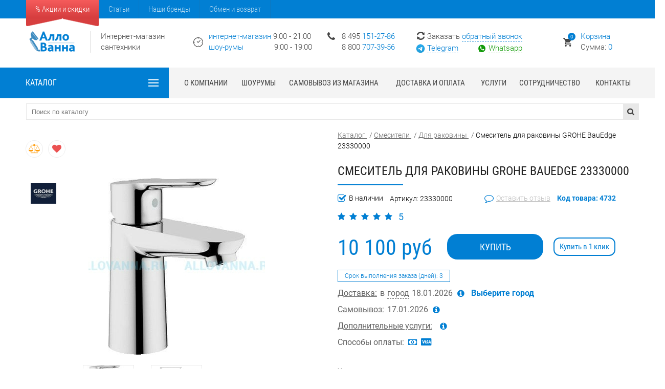

--- FILE ---
content_type: text/html; charset=utf-8
request_url: https://allovanna.ru/emarkets/smesiteli/dlya_umyvalnika/smesitel_dlya_rakoviny_grohe_bauedge_23330000/
body_size: 26647
content:

<!DOCTYPE html>
<html lang="ru">
<head>
		<meta charset="utf-8" />
<meta name="viewport" content="width=device-width, initial-scale=1, maximum-scale=3">
<title>Смеситель для раковины GROHE BauEdge 23330000 купить в Москве по низкой цене в интернет-магазине</title>

	<meta name="keywords" content="">

<meta name="cmsmagazine" content="b3e67d64959cad6d3bb3735a4f74d387" />
<meta name="yandex-verification" content="31cfa6c282e1613d" />
<meta name="yandex-verification" content="77a8f11eaea22de5" />
<link rel="icon" href="/favicon.ico" type="image/x-icon" />
<link rel="manifest" href="/manifest.json">
<meta name="theme-color" content="#017fd3">
<!--link rel="stylesheet" href="https://fonts.googleapis.com/css?family=Roboto+Condensed:300,400|Roboto:300,400,500,700,900&display=swap&subset=cyrillic"-->
<link rel="preconnect" href="https://fonts.googleapis.com">
<link rel="preconnect" href="https://fonts.gstatic.com" crossorigin>
<link href="https://fonts.googleapis.com/css2?family=Montserrat:wght@100..900&display=swap&subset=cyrillic" rel="stylesheet">
<link rel="canonical" href="https://allovanna.ru/emarkets/smesiteli/dlya_umyvalnika/smesitel_dlya_rakoviny_grohe_bauedge_23330000/" />					<link rel="stylesheet" href="/templates/project_x/css/font-awesome.css?ver=1639138239" /><link rel="stylesheet" href="/templates/project_x/css/all_style.css?ver=1768220750" /><link rel="stylesheet" href="/templates/project_x/css/newm.css?ver=1715762907" />


	<meta content="Смеситель для раковины GROHE BauEdge 23330000 - описание, фото, характеристики. Выгодные цены, оперативная доставка по Москве и гарантия качества. Звоните: 8-495-151-27-86" name="description">

	<meta property="og:type" content="website">
	<meta property="og:site_name" content="allovanna">
	<meta property="og:url" content="https://allovanna.ru/emarkets/smesiteli/dlya_umyvalnika/smesitel_dlya_rakoviny_grohe_bauedge_23330000/">
	<meta property="og:title" content="Смеситель для раковины GROHE BauEdge 23330000 купить в Москве по низкой цене в интернет-магазине">
	<meta property="og:description" content="Смеситель для раковины GROHE BauEdge 23330000 - описание, фото, характеристики. Выгодные цены, оперативная доставка по Москве и гарантия качества. Звоните: 8-495-151-27-86">
	<meta property="og:image" content="https://allovanna.ru/images/logos/logo5.png">

	<script>var __cs = __cs || []; __cs.push(["setCsAccount", "DLVu2WA714Zdm5GpFnl0IsQ8YweBqUP3"]);</script>
<script async src="https://app.uiscom.ru/static/cs.min.js"></script>

	<!-- Yandex.Metrika counter -->
		<script>
		   (function(m,e,t,r,i,k,a){m[i]=m[i]||function(){(m[i].a=m[i].a||[]).push(arguments)};
		   m[i].l=1*new Date();
		   for (var j = 0; j < document.scripts.length; j++) {if (document.scripts[j].src === r) { return; }}
		   k=e.createElement(t),a=e.getElementsByTagName(t)[0],k.async=1,k.src=r,a.parentNode.insertBefore(k,a)})
		   (window, document, "script", "https://mc.yandex.ru/metrika/tag.js", "ym");

		   ym(22099256, "init", {
				clickmap:true,
				trackLinks:true,
				accurateTrackBounce:true,
				webvisor:true,
				ecommerce:"dataLayer"
		   });
		</script>
	<!-- /Yandex.Metrika counter -->
	</head>
<body id="inner_page" >


		
	<div class="fixed_mob_header">
		<div id="mob_header">
			<div id="mob_header_inner">
				<div id="mob_header_logo">
					<a href="/">
						<img src="/images/logos/logo5.png" alt="Интернет магазин сантехники АллоВанна" />
					</a>
				</div>
				<div id="mob_header_icons">
					<!--<div id="mob_tgl_info"><a></a></div>-->

					<div id="mob-feedback">
						<div id="mob-tel1">
							<a class="callibri_phone" href="tel:84951512786">8 495 <span>151-27-86</span></a>
						</div>
						<div id="mob-tg" class="callibri_phone1"><a href="https://t.me/+79154672539" target="_blank" rel="nofollow noopener">Telegram</a></div>
						<div id="mob-wa" class="callibri_phone1"><a href="https://wa.me/79154672539" target="_blank" rel="nofollow noopener">Whatsapp</a></div>
					</div>

					<div id="mob_compare"></div>
					<div id="mob_basket">
						<!--noindex--><a href="/emarket/cart/" rel="nofollow"><span class="aj_bskcnt">0</span></a><!--/noindex-->
					</div>
					<div id="mob_tgl_menu">
						<a>
							<div id="mob_tgl_menu_button">
								<div class="mob_tgl_line" id="mob_tgl_line1"></div>
								<div class="mob_tgl_line" id="mob_tgl_line2"></div>
								<div class="mob_tgl_line" id="mob_tgl_line3"></div>
							</div>
						</a>
					</div>
				</div>
			</div>
			<div id="mob_header_info">
				<div id="mob_header_info_top">
					<div id="mob_header_info_phones">
						<a class="callibri_phone" href="tel:84951512786">8 495 <span>151-27-86</span></a><br/>
						<a class="callibri_phone" href="tel:88007073956">8 800 <span>707-39-56</span></a>
					</div>
					<div id="mob_header_info_timeworks"><div class="mob_header_info_timemain"><span>интернет-магазин</span> 9:00 - 21:00<br><span>шоу-рум </span> 9:00 - 19:00*</div><div class="mob_header_info_more">Шоу-рум<br>Пн-Сб 9:00 - 19:00<br>Вс 9:00 - 18:00</div></div>
				</div>
				<div id="mob_header_info_call">Заказать <a class="showform" data-formid="141" data-toid="421" data-title="Обратная связь">обратный звонок</a></div>
			</div>
		</div>
		<div id="mob_blue_wrapper">
			<div id="mob_blue_inner">
				<div id="mob_blue_left">
					<a>
						<div id="mob_blue_left_title">Каталог</div>
						<div id="mob_blue_left_tgl">
							<div class="mob_blue_tgl_line" id="mob_blue_tgl_line1"></div>
							<div class="mob_blue_tgl_line" id="mob_blue_tgl_line2"></div>
							<div class="mob_blue_tgl_line" id="mob_blue_tgl_line3"></div>
						</div>
					</a>
				</div>
				<div id="mob_blue_right" class="fsmart_search_outer">
					<form action="/search/search_do/" method="get" class="fsmart_search">
						<input type="text" class="search_input" name="search_string" placeholder="Поиск по каталогу">
						<input type="submit" value="" class="search_but" name="button_search">
					</form>
					<!--div class="fsmart_search_result"></div-->
				</div>
			</div>
		</div>
	</div>

<div id="mobile_bg"></div>

<div id="mobile_menu">
	<div id="mobile_menu_inner">
		<div id="mobile_menu_search" class="fsmart_search_outer">
			<form action="/search/search_do/" method="get" class="fsmart_search">
				<input type="text" class="search_input" name="search_string" placeholder="Поиск по каталогу">
				<input type="submit" value="" class="search_but" name="button_search">
			</form>
			<!--div class="fsmart_search_result"></div-->
		</div>
		<div id="mobile_nav">
						<div id="main_left_menu">
				
			<ul>
							<li class="id694 active">
										<a href="/emarkets/smesiteli/" data-cntitems="5693">Смесители</a>
					
																		<ul>
																										<li class="idlvl21487">
										<a href="/emarkets/smesiteli/dlya_vanny_i_dusha/" data-cntitems="1212">Для ванны и душа</a>
																			</li>
																										<li class="idlvl21488">
										<a href="/emarkets/smesiteli/dlya_kuhni/" data-cntitems="1034">Для кухни</a>
																			</li>
																										<li class="idlvl21489">
										<a href="/emarkets/smesiteli/dushevye_sistemy/" data-cntitems="639">Душевые системы</a>
																			</li>
																										<li class="idlvl229192">
										<a href="/emarkets/smesiteli/dushevye_stojki/" data-cntitems="81">Душевые гарнитуры</a>
																			</li>
																										<li class="idlvl21490 active">
										<a href="/emarkets/smesiteli/dlya_umyvalnika/" data-cntitems="1443">Для раковины</a>
																			</li>
																										<li class="idlvl21491">
										<a href="/emarkets/smesiteli/dlya_bide/" data-cntitems="118">Для биде</a>
																			</li>
																										<li class="idlvl21492">
										<a href="/emarkets/smesiteli/napolnye/" data-cntitems="71">Напольные</a>
																			</li>
																										<li class="idlvl212143">
										<a href="/emarkets/smesiteli/komplekty_smesitelej/" data-cntitems="20">Комплекты смесителей</a>
																			</li>
																										<li class="idlvl212144">
										<a href="/emarkets/smesiteli/gigienicheskij_dush/" data-cntitems="111">Гигиенический душ</a>
																			</li>
																										<li class="idlvl249058">
										<a href="/emarkets/smesiteli/skrytyj_montazh/" data-cntitems="964">Скрытый монтаж</a>
																			</li>
															</ul>
															</li>
					</ul>
				<div class="group_other">
			<div class="group_other_toggle"><a>Другие категории</a></div>
			<div class="group_other_block">
				<ul>
											<li class="id686">
														<a href="/emarkets/vanny/" data-cntitems="2504">Ванны</a>
						</li>
											<li class="id691">
														<a href="/emarkets/unitazy/" data-cntitems="878">Унитазы</a>
						</li>
											<li class="id714">
														<a href="/emarkets/sistema_installyacii/" data-cntitems="60">Системы инсталляции</a>
						</li>
											<li class="id689">
														<a href="/emarkets/mebel_dlya_vannoj/" data-cntitems="7259">Мебель для ванной</a>
						</li>
											<li class="id692">
														<a href="/emarkets/rakoviny/" data-cntitems="1229">Раковины</a>
						</li>
											<li class="id690">
														<a href="/emarkets/dushevye_kabiny/" data-cntitems="3350">Душевые</a>
						</li>
											<li class="id2582">
														<a href="/emarkets/dushevye_poddony/" data-cntitems="181">Поддоны душевые</a>
						</li>
											<li class="id693">
														<a href="/emarkets/bide/" data-cntitems="85">Биде</a>
						</li>
											<li class="id47772">
														<a href="/emarkets/slivy_i_sifony/" data-cntitems="549">Сливы и сифоны</a>
						</li>
											<li class="id688">
														<a href="/emarkets/ekrany_pod_vannu/" data-cntitems="130">Экраны под ванну</a>
						</li>
											<li class="id2315">
														<a href="/emarkets/polotencosushiteli/" data-cntitems="779">Полотенцесушители</a>
						</li>
											<li class="id2311">
														<a href="/emarkets/komplektuyuwie/" data-cntitems="1662">Комплектующие</a>
						</li>
											<li class="id42309">
														<a href="/emarkets/aksessuary/" data-cntitems="1195">Аксессуары</a>
						</li>
									</ul>
			</div>
		</div>
				</div>
		</div>
		<div id="mobile_info">
			<div id="mobile_info_basket" class="mobile_info_item"><!--noindex--><a href="/emarket/cart/" rel="nofollow">Корзина <span class="aj_bskcnt">0</span></a><!--/noindex--></div>
			<div id="mobile_info_phones" class="mobile_info_item">
				<a class="callibri_phone" href="tel:84951512786">8 495 151-27-86</a><br/>
				<a class="callibri_phone1" href="tel:88007073956">8 800 707-39-56</a>
			</div>
			<div id="mobile_info_call" class="mobile_info_item"><a class="showform" data-formid="141" data-toid="421" data-title="Обратная связь">Обратный звонок</a></div>
		</div>
	</div>
</div>

<div id="mobile_menu_active">
	<div id="mobile_menu_active_inner">
		<div id="mobile_menu_active_nav">
						<div id="main_left_menu_active">
				<ul>
																											<li class="id694 active">
								<a href="/emarkets/smesiteli/" data-cntitems="5693">Смесители</a>
																										<ul>
																								<li class="id1487">
																				<a href="/emarkets/smesiteli/dlya_vanny_i_dusha/" data-cntitems="1212">Для ванны и душа</a>
									</li>
																																<li class="id1488">
																				<a href="/emarkets/smesiteli/dlya_kuhni/" data-cntitems="1034">Для кухни</a>
									</li>
																																<li class="id1489">
																				<a href="/emarkets/smesiteli/dushevye_sistemy/" data-cntitems="639">Душевые системы</a>
									</li>
																																<li class="id29192">
																				<a href="/emarkets/smesiteli/dushevye_stojki/" data-cntitems="81">Душевые гарнитуры</a>
									</li>
																																<li class="id1490 active">
																				<a href="/emarkets/smesiteli/dlya_umyvalnika/" data-cntitems="1443">Для раковины</a>
									</li>
																																<li class="id1491">
																				<a href="/emarkets/smesiteli/dlya_bide/" data-cntitems="118">Для биде</a>
									</li>
																																<li class="id1492">
																				<a href="/emarkets/smesiteli/napolnye/" data-cntitems="71">Напольные</a>
									</li>
																																<li class="id12143">
																				<a href="/emarkets/smesiteli/komplekty_smesitelej/" data-cntitems="20">Комплекты смесителей</a>
									</li>
																																<li class="id12144">
																				<a href="/emarkets/smesiteli/gigienicheskij_dush/" data-cntitems="111">Гигиенический душ</a>
									</li>
																																<li class="id49058">
																				<a href="/emarkets/smesiteli/skrytyj_montazh/" data-cntitems="964">Скрытый монтаж</a>
									</li>
																					</ul>
												</li>
																					</ul>


			</div>
		</div>
	</div>
</div>	<style>
.megamenu_left_footer{background:#eef8ff; padding:10px 20px; width:100%; position:relative; z-index:4; box-sizing:border-box; display:flex; justify-content:space-between; border-bottom:2px solid #daeffd;}
#megamenu_left_footer_search{position:relative; width:364px; margin-left:28px;}
#megamenu_left_footer_btns{display:flex; width:855px; justify-content:space-between;}
#megamenu_left_footer_btnsa{display:block; text-decoration:none; color:#000000; font-size:17px; padding:0 0 0 46px; background:#daeffd; border-radius:5px; line-height:45px; position:relative; width:200px;}
</style>
<div id="floatline_wrapper">
	<div id="floatline_area">
		<div id="floatline_topmenu">
			<div class="topmenu_catalog_content">
				<div class="topmenu_catalog_header">
					<div class="topmenu_catalog_header_title">Каталог</div>
					<div class="topmenu_catalog_header_title mob_show_title">Меню</div>
					<a class="topmenu_catalog_header_ico">
						<div class="topmenu_catalog_header_ico_inner">
							<div class="tmchi_item tmchi_1"></div>
							<div class="tmchi_item tmchi_2"></div>
							<div class="tmchi_item tmchi_3"></div>
						</div>
					</a>
				</div>
				<div id="megamenu_left_main_float" class="megamenu_support"></div>
			</div>
		</div>
		<div id="floatline_phone"><a class="callibri_phone" href="tel:84951512786"><strong>8 495 <span>151-27-86</span></strong></a></div>
		<div id="floatline_call"><a onclick="_gaq.push(['_trackEvent', 'obrz', 'clkn'])" class="showform" data-formid="141" data-toid="421" data-title="Обратная связь">обратный звонок</a></div>
		<div id="floatline_basket">
			<!--noindex--><a href="/emarket/cart/" rel="nofollow"><span class="aj_bskcnt">0</span></a><!--/noindex-->
		</div>
		<div id="floatline_search" class="fsmart_search_outer">
			<form action="/search/search_do/" method="get" class="fsmart_search">
				<input type="text" class="search_input" name="search_string" placeholder="Поиск по каталогу">
				<input type="submit" value="" class="search_but" name="button_search">
			</form>
			<!--div class="fsmart_search_result"></div-->
		</div>
		<div class="clear"></div>
	</div>
</div>

<div id="topline_wrapper">
	<div id="topline_area">
		<div id="topline_left">
			<!--noindex-->
			<a href="/tovary_po_akcii/" rel="nofollow" class="action">% Акции и скидки</a>
						<a href="/stati/" rel="nofollow">Статьи</a>
			<a href="/brendy/" rel="nofollow">Наши бренды</a>
			<!--noindex-->
			<a href="/obmen_i_vozvrat_tovara/">Обмен и возврат</a>
		</div>
		<div class="clear"></div>
	</div>
</div>
<!-- InfoBLock -->
	<header id="header_wrapper">
	<div id="header_area">
		<div id="header_left">
			<div id="header_left_img"><a href="/"><img src="/images/logos/logo5.png" alt="Интернет магазин сантехники АллоВанна" /></a></div>
			<div id="header_left_title">
									Интернет-магазин <br>сантехники							</div>
		</div>
		<div id="header_time" class="whtooltip"><span>интернет-магазин</span> 9:00 - 21:00<br><span style="margin-right: 56px;">шоу-румы </span> 9:00 - 19:00<br><span class="whtooltiptext"><b>Шоу-рум Котельники</b><br>Пн-Вс 9:00 - 19:00<br><b>Шоу-рум Москва</b><br>Пн-Вс 10:00 - 19:00</span></div>
		<div id="header_phones">
			<a  class="callibri_phone" href="tel:84951512786">8 495 <span>151-27-86</span></a><br/>
			<a class="callibri_phone1" href="tel:88007073956">8 800 <span>707-39-56</span></a>
		</div>
		<div id="header_feedback">
			<div id="header_call">Заказать <a class="showform" data-formid="141" data-toid="421" data-title="Обратная связь">обратный звонок</a></div>
			<div id="header_tg" class="callibri_phone1"><a href="https://t.me/+79154672539" target="_blank" rel="nofollow noopener" title="Написать в Telegram">Telegram</a></div>
			<div id="header_wa" class="callibri_phone1"><a href="https://wa.me/79154672539" target="_blank" rel="nofollow noopener" title="Написать в Whatsapp">Whatsapp</a></div>
			</div>
		<div id="header_basket">
			<!--noindex--><a href="/emarket/cart/" rel="nofollow"><div id="heder_basket_num" class="aj_bskcnt">0</div><span>Корзина</span><br/>Сумма: <span class="aj_bsksum">0</span></a><!--/noindex-->
		</div>
		<div class="clear"></div>
	</div>
		<!--div class="red_warning">
		Уважаемые покупатели!
	</div>
	<div class="top_warning_small">
		Сообщаем вам, что 5 мая 2024 г. магазин, склад и шоу-румы не работают. 
		В остальные дни мая график работы обычный.
	</div-->

</header>			<div id="megamenu_wrapper">
		<div id="megamenu_area">
			<div id="megamenu_left">
				<div id="megamenu_left_content">
					<div id="megamenu_left_title">
						<div id="megamenu_left_title_text">Каталог</div>
						<div id="megamenu_left_title_text_mob" class="mob_show_title">Меню</div>
						<a class="topmenu_catalog_header_ico">
							<div class="topmenu_catalog_header_ico_inner">
								<div class="tmchi_item tmchi_1"></div>
								<div class="tmchi_item tmchi_2"></div>
								<div class="tmchi_item tmchi_3"></div>
							</div>
						</a>
					</div>
					<div id="megamenu_left_main" class="megamenu_main">
						<div id="megamenu_left_footer">
							<div id="megamenu_left_footer_btns">
								<a href="/tovary_po_akcii/" class="ico_action">Акции и скидки</a>
								<a href="/ucenka/" class="ico_ucenka">Сантехника с уценкой</a>
								<!--a href="" class="ico_collection">Коллекции</a-->
								<a href="/brendy/" class="ico_brands">Бренды</a>
							</div>
							<div id="megamenu_left_footer_search">
								<form action="/search/search_do/" method="get">
									<input type="text" class="search_input" name="search_string" placeholder="Поиск по каталогу">
									<input type="submit" value="" class="search_but" name="button_search">
								</form>
							</div>
						</div>
						<nav><div class="megamenu_outer"><div class="megamenu_bgroup megamenu_level1"><div class="megamenu_bgroup_title id686"><a href="/emarkets/vanny/">Ванны<span>2504</span></a><i class="chevron"></i></div><div class="megamenu_bgroup_main id686"><div class="megamenu_group megamenu_group_flx megamenu_group_3cols"><div class="megamenu_col"><div class="megamenu_col_bigtitle"><div class="megamenu_col_bigtitle_name"><a href="/emarkets/vanny/chugunnye/">Чугунные</a><span>461</span></div></div><div class="megamenu_col_groups"><div class="megamenu_col_group"><div class="megamenu_col_group_title id3563280">Размеры</div><div class="megamenu_col_group_content flx_min_cols_4"><div class="megamenu_col_group_type_menu def_menu"><div class="megamenu_col_group_type_menu_item"><a href="/vanny_100x70/">100х70<span>6</span></a></div><div class="megamenu_col_group_type_menu_item"><a href="/vanny_120x70/">120х70<span>16</span></a></div><div class="megamenu_col_group_type_menu_item"><a href="/vanny_130x70/">130х70<span>10</span></a></div><div class="megamenu_col_group_type_menu_item"><a href="/vanny_140x70/">140х70<span>23</span></a></div><div class="megamenu_col_group_type_menu_item"><a href="/vanny_140x75/">140х75<span>4</span></a></div><div class="megamenu_col_group_type_menu_item"><a href="/vanny_150x70/">150х70<span>55</span></a></div><div class="megamenu_col_group_type_menu_item"><a href="/vanny_150x75/">150х75<span>18</span></a></div><div class="megamenu_col_group_type_menu_item"><a href="/vanny_150x80/">150х80<span>5</span></a></div><div class="megamenu_col_group_type_menu_item"><a href="/vanny_160x70/">160х70<span>29</span></a></div><div class="megamenu_col_group_type_menu_item"><a href="/vanny_160x75/">160х75<span>19</span></a></div><div class="megamenu_col_group_type_menu_item"><a href="/vanny_160h80/">160х80<span>6</span></a></div><div class="megamenu_col_group_type_menu_item"><a href="/vanny_165x70/">165х70<span>2</span></a></div><div class="megamenu_col_group_type_menu_item"><a href="/vanny_170x70/">170х70<span>69</span></a></div><div class="megamenu_col_group_type_menu_item"><a href="/vanny_170x75/">170х75<span>70</span></a></div><div class="megamenu_col_group_type_menu_item"><a href="/vanny_170x80/">170х80<span>40</span></a></div><div class="megamenu_col_group_type_menu_item"><a href="/vanny_170x85/">170х85<span>1</span></a></div><div class="megamenu_col_group_type_menu_item"><a href="/vanny_175x75/">175х75<span>10</span></a></div><div class="megamenu_col_group_type_menu_item"><a href="/vanny_180x75/">180х75<span>10</span></a></div><div class="megamenu_col_group_type_menu_item"><a href="/vanny_180x80/">180х80<span>51</span></a></div><div class="megamenu_col_group_type_menu_item"><a href="/vanny_180x85/">180х85<span>7</span></a></div><div class="megamenu_col_group_type_menu_item"><a href="/vanny_180x90/">180х90<span>1</span></a></div><div class="megamenu_col_group_type_menu_item"><a href="/vanny_200h85/">200х85<span>8</span></a></div></div></div></div><div class="megamenu_col_group"><div class="megamenu_col_group_title id4994">Бренды</div><div class="megamenu_col_group_content flx_min_cols_3"><div class="megamenu_col_group_type_menu"><div class="megamenu_col_group_type_menu_item"><a href="/emarkets/vanny/chugunnye/vanny_chugunnye_aqualux_italiyagonkong/">Aqualux<span>43</span></a></div><div class="megamenu_col_group_type_menu_item"><a href="/emarkets/vanny/chugunnye/vanny_artex_italiya_-_gonkong/">Artex<span>15</span></a></div><div class="megamenu_col_group_type_menu_item"><a href="/emarkets/vanny/chugunnye/azario_kitaj/">Azario<span>9</span></a></div><div class="megamenu_col_group_type_menu_item"><a href="/emarkets/vanny/chugunnye/finn_germaniya/">Finn<span>117</span></a></div><div class="megamenu_col_group_type_menu_item"><a href="/emarkets/vanny/chugunnye/vanny_goldman_italiya_gonkong/">Goldman<span>71</span></a></div><div class="megamenu_col_group_type_menu_item"><a href="/emarkets/vanny/chugunnye/vanny_jacob_delafon_franciya/">Jacob Delafon<span>46</span></a></div><div class="megamenu_col_group_type_menu_item"><a href="/emarkets/vanny/chugunnye/luxus/">Luxus<span>48</span></a></div><div class="megamenu_col_group_type_menu_item"><a href="/emarkets/vanny/chugunnye/maroni_italiya_-gonkong/">Maroni<span>20</span></a></div><div class="megamenu_col_group_type_menu_item"><a href="/emarkets/vanny/chugunnye/owl_shveciya/">Owl<span>16</span></a></div><div class="megamenu_col_group_type_menu_item"><a href="/emarkets/vanny/chugunnye/vanny_roca_ispaniya/">Roca<span>6</span></a></div><div class="megamenu_col_group_type_menu_item"><a href="/emarkets/vanny/chugunnye/selena_kitaj/">Selena<span>6</span></a></div><div class="megamenu_col_group_type_menu_item"><a href="/emarkets/vanny/chugunnye/kirov/">Киров<span>18</span></a></div><div class="megamenu_col_group_type_menu_item"><a href="/emarkets/vanny/chugunnye/novokuzneck/">Новокузнецк<span>42</span></a></div></div></div></div><div class="megamenu_col_group"><div class="megamenu_col_group_title id2706298">Типы</div><div class="megamenu_col_group_content flx_min_cols_2"><div class="megamenu_col_group_type_menu def_menu"><div class="megamenu_col_group_type_menu_item"><a href="/emarkets/vanny/chugunnye/bez_ruchek/">Без ручек<span>248</span></a></div><div class="megamenu_col_group_type_menu_item"><a href="/emarkets/vanny/chugunnye/s_ruchkami/">С ручками<span>208</span></a></div><div class="megamenu_col_group_type_menu_item"><a href="/emarkets/vanny/chugunnye/s_antiskolzheniem/">С антискольжением<span>77</span></a></div><div class="megamenu_col_group_type_menu_item"><a href="/emarkets/vanny/chugunnye/bez_antiskolzheniya/">Без антискольжения<span>364</span></a></div></div></div></div></div><div class="megamenu_col_bigtitle"><div class="megamenu_col_bigtitle_name"><a href="/emarkets/vanny/vanny_iz_litievogo_mramora/">Из литьевого мрамора</a><span>485</span></div></div><div class="megamenu_col_groups"><div class="megamenu_col_group"><div class="megamenu_col_group_title id41093">Бренды</div><div class="megamenu_col_group_content flx_min_cols_3"><div class="megamenu_col_group_type_menu"><div class="megamenu_col_group_type_menu_item"><a href="/emarkets/vanny/vanny_iz_litievogo_mramora/abber/">Abber<span>38</span></a></div><div class="megamenu_col_group_type_menu_item"><a href="/emarkets/vanny/vanny_iz_litievogo_mramora/astra-form/">Astra-Form<span>20</span></a></div><div class="megamenu_col_group_type_menu_item"><a href="/emarkets/vanny/vanny_iz_litievogo_mramora/castone/">Castone<span>17</span></a></div><div class="megamenu_col_group_type_menu_item"><a href="/emarkets/vanny/vanny_iz_litievogo_mramora/edissrussia/">Ediss-Russia<span>22</span></a></div><div class="megamenu_col_group_type_menu_item"><a href="/emarkets/vanny/vanny_iz_litievogo_mramora/jacob-delafon/">Jacob Delafon<span>3</span></a></div><div class="megamenu_col_group_type_menu_item"><a href="/emarkets/vanny/vanny_iz_litievogo_mramora/luxus/">Luxus<span>53</span></a></div><div class="megamenu_col_group_type_menu_item"><a href="/emarkets/vanny/vanny_iz_litievogo_mramora/marmo_bagno/">Marmo Bagno<span>50</span></a></div><div class="megamenu_col_group_type_menu_item"><a href="/emarkets/vanny/vanny_iz_litievogo_mramora/riho/">Riho<span>9</span></a></div><div class="megamenu_col_group_type_menu_item"><a href="/emarkets/vanny/vanny_iz_litievogo_mramora/salini/">Salini<span>129</span></a></div><div class="megamenu_col_group_type_menu_item"><a href="/emarkets/vanny/vanny_iz_litievogo_mramora/fema/">Фэма<span>55</span></a></div><div class="megamenu_col_group_type_menu_item"><a href="/emarkets/vanny/vanny_iz_litievogo_mramora/estet/">Эстет<span>89</span></a></div></div></div></div><div class="megamenu_col_group"><div class="megamenu_col_group_title id18311634">Размеры</div><div class="megamenu_col_group_content flx_min_cols_3"><div class="megamenu_col_group_type_menu def_menu"><div class="megamenu_col_group_type_menu_item"><a href="/emarkets/vanny/vanny_iz_litievogo_mramora/150x70/">150х70<span>14</span></a></div><div class="megamenu_col_group_type_menu_item"><a href="/emarkets/vanny/vanny_iz_litievogo_mramora/150x75/">150х75<span>10</span></a></div><div class="megamenu_col_group_type_menu_item"><a href="/emarkets/vanny/vanny_iz_litievogo_mramora/160x70/">160х70<span>25</span></a></div><div class="megamenu_col_group_type_menu_item"><a href="/emarkets/vanny/vanny_iz_litievogo_mramora/160x75/">160х75<span>4</span></a></div><div class="megamenu_col_group_type_menu_item"><a href="/emarkets/vanny/vanny_iz_litievogo_mramora/160x80/">160х80<span>9</span></a></div><div class="megamenu_col_group_type_menu_item"><a href="/emarkets/vanny/vanny_iz_litievogo_mramora/165x70/">165х70<span>4</span></a></div><div class="megamenu_col_group_type_menu_item"><a href="/emarkets/vanny/vanny_iz_litievogo_mramora/170x70/">170х70<span>44</span></a></div><div class="megamenu_col_group_type_menu_item"><a href="/emarkets/vanny/vanny_iz_litievogo_mramora/170x75/">170х75<span>72</span></a></div><div class="megamenu_col_group_type_menu_item"><a href="/emarkets/vanny/vanny_iz_litievogo_mramora/170x80/">170х80<span>55</span></a></div><div class="megamenu_col_group_type_menu_item"><a href="/emarkets/vanny/vanny_iz_litievogo_mramora/180x70/">180х70<span>12</span></a></div><div class="megamenu_col_group_type_menu_item"><a href="/emarkets/vanny/vanny_iz_litievogo_mramora/180x75/">180х75<span>11</span></a></div><div class="megamenu_col_group_type_menu_item"><a href="/emarkets/vanny/vanny_iz_litievogo_mramora/180x80/">180х80<span>57</span></a></div><div class="megamenu_col_group_type_menu_item"><a href="/emarkets/vanny/vanny_iz_litievogo_mramora/180x85/">180х85<span>2</span></a></div><div class="megamenu_col_group_type_menu_item"><a href="/emarkets/vanny/vanny_iz_litievogo_mramora/190x90/">190х90<span>8</span></a></div></div></div></div></div></div><div class="megamenu_col"><div class="megamenu_col_bigtitle"><div class="megamenu_col_bigtitle_name"><a href="/emarkets/vanny/akrilovye/">Акриловые и квариловые</a><span>1393</span></div></div><div class="megamenu_col_groups"><div class="megamenu_col_group"><div class="megamenu_col_group_title id7702153">Размеры</div><div class="megamenu_col_group_content flx_min_cols_3"><div class="megamenu_col_group_type_menu def_menu"><div class="megamenu_col_group_type_menu_item"><a href="/emarkets/vanny/akrilovye/140x70/">140x70<span>19</span></a></div><div class="megamenu_col_group_type_menu_item"><a href="/emarkets/vanny/akrilovye/140x90/">140х90<span>4</span></a></div><div class="megamenu_col_group_type_menu_item"><a href="/emarkets/vanny/akrilovye/140x140/">140х140<span>12</span></a></div><div class="megamenu_col_group_type_menu_item"><a href="/emarkets/vanny/akrilovye/145x145/">145х145<span>5</span></a></div><div class="megamenu_col_group_type_menu_item"><a href="/emarkets/vanny/akrilovye/150x70/">150х70<span>69</span></a></div><div class="megamenu_col_group_type_menu_item"><a href="/emarkets/vanny/akrilovye/150x75/">150х75<span>27</span></a></div><div class="megamenu_col_group_type_menu_item"><a href="/emarkets/vanny/akrilovye/150x90/">150х90<span>14</span></a></div><div class="megamenu_col_group_type_menu_item"><a href="/emarkets/vanny/akrilovye/150x100/">150х100<span>25</span></a></div><div class="megamenu_col_group_type_menu_item"><a href="/emarkets/vanny/akrilovye/150x150/">150х150<span>33</span></a></div><div class="megamenu_col_group_type_menu_item"><a href="/emarkets/vanny/akrilovye/160x70/">160х70<span>53</span></a></div><div class="megamenu_col_group_type_menu_item"><a href="/emarkets/vanny/akrilovye/160x75/">160х75<span>39</span></a></div><div class="megamenu_col_group_type_menu_item"><a href="/emarkets/vanny/akrilovye/160x100/">160х100<span>15</span></a></div><div class="megamenu_col_group_type_menu_item"><a href="/emarkets/vanny/akrilovye/165x80/">165х80<span>2</span></a></div><div class="megamenu_col_group_type_menu_item"><a href="/emarkets/vanny/akrilovye/170x70/">170х70<span>81</span></a></div><div class="megamenu_col_group_type_menu_item"><a href="/emarkets/vanny/akrilovye/170x75/">170х75<span>133</span></a></div><div class="megamenu_col_group_type_menu_item"><a href="/emarkets/vanny/akrilovye/170x80/">170х80<span>102</span></a></div><div class="megamenu_col_group_type_menu_item"><a href="/emarkets/vanny/akrilovye/170x90/">170х90<span>9</span></a></div><div class="megamenu_col_group_type_menu_item"><a href="/emarkets/vanny/akrilovye/175x75/">175х75<span>2</span></a></div><div class="megamenu_col_group_type_menu_item"><a href="/emarkets/vanny/akrilovye/180x80/">180х80<span>119</span></a></div><div class="megamenu_col_group_type_menu_item"><a href="/emarkets/vanny/akrilovye/190x90/">190х90<span>27</span></a></div></div></div></div><div class="megamenu_col_group"><div class="megamenu_col_group_title id4399">Бренды</div><div class="megamenu_col_group_content flx_min_cols_3"><div class="megamenu_col_group_type_menu"><div class="megamenu_col_group_type_menu_item"><a href="/emarkets/vanny/akrilovye/1marka/">1Marka<span>47</span></a></div><div class="megamenu_col_group_type_menu_item"><a href="/emarkets/vanny/akrilovye/abber/">Abber<span>126</span></a></div><div class="megamenu_col_group_type_menu_item"><a href="/emarkets/vanny/akrilovye/alba_spa/">Alba Spa<span>36</span></a></div><div class="megamenu_col_group_type_menu_item"><a href="/emarkets/vanny/akrilovye/ampm/">AM.PM<span>22</span></a></div><div class="megamenu_col_group_type_menu_item"><a href="/emarkets/vanny/akrilovye/aquanet/">Aquanet<span>52</span></a></div><div class="megamenu_col_group_type_menu_item"><a href="/emarkets/vanny/akrilovye/aquatek/">Aquatek<span>86</span></a></div><div class="megamenu_col_group_type_menu_item"><a href="/emarkets/vanny/akrilovye/art-max/">Art &amp; Max<span>20</span></a></div><div class="megamenu_col_group_type_menu_item"><a href="/emarkets/vanny/akrilovye/azario/">Azario<span>1</span></a></div><div class="megamenu_col_group_type_menu_item"><a href="/emarkets/vanny/akrilovye/bas/">BAS<span>44</span></a></div><div class="megamenu_col_group_type_menu_item"><a href="/emarkets/vanny/akrilovye/belbagno/">BelBagno<span>82</span></a></div><div class="megamenu_col_group_type_menu_item"><a href="/emarkets/vanny/akrilovye/cersanit/">Cersanit<span>24</span></a></div><div class="megamenu_col_group_type_menu_item"><a href="/emarkets/vanny/akrilovye/cerutti/">Cerutti<span>35</span></a></div><div class="megamenu_col_group_type_menu_item"><a href="/emarkets/vanny/akrilovye/cezares/">Cezares<span>49</span></a></div><div class="megamenu_col_group_type_menu_item"><a href="/emarkets/vanny/akrilovye/creto/">Creto<span>3</span></a></div><div class="megamenu_col_group_type_menu_item"><a href="/emarkets/vanny/akrilovye/finn/">Finn<span>4</span></a></div><div class="megamenu_col_group_type_menu_item"><a href="/emarkets/vanny/akrilovye/excellent/">Excellent<span>61</span></a></div><div class="megamenu_col_group_type_menu_item"><a href="/emarkets/vanny/akrilovye/gemy/">Gemy<span>98</span></a></div><div class="megamenu_col_group_type_menu_item"><a href="/emarkets/vanny/akrilovye/grossman/">Grossman<span>12</span></a></div><div class="megamenu_col_group_type_menu_item"><a href="/emarkets/vanny/akrilovye/jacob_delafon/">Jacob Delafon<span>50</span></a></div><div class="megamenu_col_group_type_menu_item"><a href="/emarkets/vanny/akrilovye/luxus/">Luxus<span>4</span></a></div><div class="megamenu_col_group_type_menu_item"><a href="/emarkets/vanny/akrilovye/oviva_zavod_universal/">Oviva<span>3</span></a></div><div class="megamenu_col_group_type_menu_item"><a href="/emarkets/vanny/akrilovye/radomir/">Radomir<span>112</span></a></div><div class="megamenu_col_group_type_menu_item"><a href="/emarkets/vanny/akrilovye/ravak/">Ravak<span>56</span></a></div><div class="megamenu_col_group_type_menu_item"><a href="/emarkets/vanny/akrilovye/riho/">Riho<span>162</span></a></div><div class="megamenu_col_group_type_menu_item"><a href="/emarkets/vanny/akrilovye/roca/">Roca<span>21</span></a></div><div class="megamenu_col_group_type_menu_item"><a href="/emarkets/vanny/akrilovye/santek/">Santek<span>26</span></a></div><div class="megamenu_col_group_type_menu_item"><a href="/emarkets/vanny/akrilovye/swedbe/">Swedbe<span>21</span></a></div><div class="megamenu_col_group_type_menu_item"><a href="/emarkets/vanny/akrilovye/triton/">Triton<span>25</span></a></div><div class="megamenu_col_group_type_menu_item"><a href="/emarkets/vanny/akrilovye/vagnerplast/">Vagnerplast<span>58</span></a></div><div class="megamenu_col_group_type_menu_item"><a href="/emarkets/vanny/akrilovye/villeroy-boch/">Villeroy &amp; Boch<span>12</span></a></div><div class="megamenu_col_group_type_menu_item"><a href="/emarkets/vanny/akrilovye/vincea/">Vincea<span>8</span></a></div><div class="megamenu_col_group_type_menu_item"><a href="/emarkets/vanny/akrilovye/vitra/">Vitra<span>5</span></a></div><div class="megamenu_col_group_type_menu_item"><a href="/emarkets/vanny/akrilovye/whitecross/">Whitecross<span>28</span></a></div></div></div></div><div class="megamenu_col_group"><div class="megamenu_col_group_title id2718647">Форма</div><div class="megamenu_col_group_content flx_min_cols_2"><div class="megamenu_col_group_type_menu def_menu"><div class="megamenu_col_group_type_menu_item"><a href="/emarkets/vanny/akrilovye/pryamougolnye/">Прямоугольные<span>625</span></a></div><div class="megamenu_col_group_type_menu_item"><a href="/emarkets/vanny/akrilovye/uglovye/">Угловые<span>163</span></a></div><div class="megamenu_col_group_type_menu_item"><a href="/emarkets/vanny/akrilovye/asimmetrichnye/">Асимметричные<span>299</span></a></div><div class="megamenu_col_group_type_menu_item"><a href="/emarkets/vanny/akrilovye/ovalnye/">Овальные<span>268</span></a></div><div class="megamenu_col_group_type_menu_item"><a href="/emarkets/vanny/akrilovye/polukruglye/">Полукруглые<span>41</span></a></div><div class="megamenu_col_group_type_menu_item"><a href="/emarkets/vanny/akrilovye/kruglye/">Круглые<span>22</span></a></div></div></div></div></div></div><div class="megamenu_col"><div class="megamenu_col_bigtitle"><div class="megamenu_col_bigtitle_name"><a href="/emarkets/vanny/stalnye_vanny/">Стальные</a><span>165</span></div></div><div class="megamenu_col_groups"><div class="megamenu_col_group"><div class="megamenu_col_group_title id7535737">Размеры</div><div class="megamenu_col_group_content flx_min_cols_2"><div class="megamenu_col_group_type_menu def_menu"><div class="megamenu_col_group_type_menu_item"><a href="/emarkets/vanny/stalnye_vanny/105x65/">105х65<span>1</span></a></div><div class="megamenu_col_group_type_menu_item"><a href="/emarkets/vanny/stalnye_vanny/105x70/">105x70<span>2</span></a></div><div class="megamenu_col_group_type_menu_item"><a href="/emarkets/vanny/stalnye_vanny/stalnye_vanny_120_h_70/">120x70<span>8</span></a></div><div class="megamenu_col_group_type_menu_item"><a href="/emarkets/vanny/stalnye_vanny/stalnye_vanny_130_h_70/">130х70<span>3</span></a></div><div class="megamenu_col_group_type_menu_item"><a href="/emarkets/vanny/stalnye_vanny/stalnye_vanny_140_h_70/">140х70<span>11</span></a></div><div class="megamenu_col_group_type_menu_item"><a href="/emarkets/vanny/stalnye_vanny/stalnye_vanny_150_h_70/">150х70<span>20</span></a></div><div class="megamenu_col_group_type_menu_item"><a href="/emarkets/vanny/stalnye_vanny/stalnye_vanny_150_h_75/">150х75<span>4</span></a></div><div class="megamenu_col_group_type_menu_item"><a href="/emarkets/vanny/stalnye_vanny/stalnye_vanny_160_h_70/">160х70<span>20</span></a></div><div class="megamenu_col_group_type_menu_item"><a href="/emarkets/vanny/stalnye_vanny/stalnye_vanny_160_h_75/">160х75<span>6</span></a></div><div class="megamenu_col_group_type_menu_item"><a href="/emarkets/vanny/stalnye_vanny/stalnye_vanny_170_h_70/">170х70<span>27</span></a></div><div class="megamenu_col_group_type_menu_item"><a href="/emarkets/vanny/stalnye_vanny/stalnye_vanny_170_h_73/">170х73<span>4</span></a></div><div class="megamenu_col_group_type_menu_item"><a href="/emarkets/vanny/stalnye_vanny/stalnye_vanny_170_h_75/">170х75<span>27</span></a></div><div class="megamenu_col_group_type_menu_item"><a href="/emarkets/vanny/stalnye_vanny/stalnye-vanny-170x80/">170х80<span>5</span></a></div><div class="megamenu_col_group_type_menu_item"><a href="/emarkets/vanny/stalnye_vanny/stalnye_vanny_175_h_75/">175х75<span>3</span></a></div><div class="megamenu_col_group_type_menu_item"><a href="/emarkets/vanny/stalnye_vanny/stalnye_vanny_180_h_80/">180х80<span>20</span></a></div><div class="megamenu_col_group_type_menu_item"><a href="/emarkets/vanny/stalnye_vanny/stalnye_vanny_190x80/">190x80<span>2</span></a></div><div class="megamenu_col_group_type_menu_item"><a href="/emarkets/vanny/stalnye_vanny/stalnye_vanny_190_h_90/">190х90<span>2</span></a></div></div></div></div><div class="megamenu_col_group"><div class="megamenu_col_group_title id703">Бренды</div><div class="megamenu_col_group_content flx_min_cols_2"><div class="megamenu_col_group_type_menu"><div class="megamenu_col_group_type_menu_item"><a href="/emarkets/vanny/stalnye_vanny/vanny_antika_rossiya/">Antika<span>6</span></a></div><div class="megamenu_col_group_type_menu_item"><a href="/emarkets/vanny/stalnye_vanny/aquart/">Aquart<span>1</span></a></div><div class="megamenu_col_group_type_menu_item"><a href="/emarkets/vanny/stalnye_vanny/vanny_bette_germaniya/">Bette<span>26</span></a></div><div class="megamenu_col_group_type_menu_item"><a href="/emarkets/vanny/stalnye_vanny/vanny_blb_portugaliya/">BLB<span>27</span></a></div><div class="megamenu_col_group_type_menu_item"><a href="/emarkets/vanny/stalnye_vanny/vanny_donna_vanna_ispaniya/">Donna Vanna<span>5</span></a></div><div class="megamenu_col_group_type_menu_item"><a href="/emarkets/vanny/stalnye_vanny/finn/">Finn<span>14</span></a></div><div class="megamenu_col_group_type_menu_item"><a href="/emarkets/vanny/stalnye_vanny/vanny_gala/">Gala<span>3</span></a></div><div class="megamenu_col_group_type_menu_item"><a href="/emarkets/vanny/stalnye_vanny/vanny_kaldewei/">Kaldewei<span>64</span></a></div><div class="megamenu_col_group_type_menu_item"><a href="/emarkets/vanny/stalnye_vanny/maroni_italiya-gonkong/">Maroni<span>1</span></a></div><div class="megamenu_col_group_type_menu_item"><a href="/emarkets/vanny/stalnye_vanny/vanny_reimar_rossiya/">Reimar<span>5</span></a></div><div class="megamenu_col_group_type_menu_item"><a href="/emarkets/vanny/stalnye_vanny/vanny_roca_ispaniya/">Roca<span>6</span></a></div><div class="megamenu_col_group_type_menu_item"><a href="/emarkets/vanny/stalnye_vanny/vanny_tevro_rossiya/">Tevro<span>3</span></a></div><div class="megamenu_col_group_type_menu_item"><a href="/emarkets/vanny/stalnye_vanny/white_wave/">White Wave<span>4</span></a></div></div></div></div><div class="megamenu_col_group"><div class="megamenu_col_group_title id2718640">Типы</div><div class="megamenu_col_group_content"><div class="megamenu_col_group_type_menu def_menu"><div class="megamenu_col_group_type_menu_item"><a href="/emarkets/vanny/stalnye_vanny/antiskolzyashie/">С антискольжением<span>14</span></a></div><div class="megamenu_col_group_type_menu_item"><a href="/emarkets/vanny/stalnye_vanny/bez_antiskolzheniya/">Без антискольжения<span>151</span></a></div></div></div></div></div></div></div></div></div><div class="megamenu_bgroup megamenu_level1"><div class="megamenu_bgroup_title id691"><a href="/emarkets/unitazy/">Унитазы<span>878</span></a><i class="chevron"></i></div><div class="megamenu_bgroup_main id691"><div class="megamenu_group megamenu_group_flx megamenu_group_3cols"><div class="megamenu_col"><div class="megamenu_col_groups"><div class="megamenu_col_group"><div class="megamenu_col_group_title id691">Бренды</div><div class="megamenu_col_group_content flx_min_cols_3"><div class="megamenu_col_group_type_menu"><div class="megamenu_col_group_type_menu_item"><a href="/emarkets/unitazy/abber/">Abber<span>10</span></a></div><div class="megamenu_col_group_type_menu_item"><a href="/emarkets/unitazy/abelsberg/">Abelsberg<span>3</span></a></div><div class="megamenu_col_group_type_menu_item"><a href="/emarkets/unitazy/unitazy_ampm/">AM.PM<span>10</span></a></div><div class="megamenu_col_group_type_menu_item"><a href="/emarkets/unitazy/aquanet/">Aquanet<span>28</span></a></div><div class="megamenu_col_group_type_menu_item"><a href="/emarkets/unitazy/aquatek/">Aquatek<span>66</span></a></div><div class="megamenu_col_group_type_menu_item"><a href="/emarkets/unitazy/art-max/">Art & Max<span>10</span></a></div><div class="megamenu_col_group_type_menu_item"><a href="/emarkets/unitazy/unitazy_azario/">Azario<span>12</span></a></div><div class="megamenu_col_group_type_menu_item"><a href="/emarkets/unitazy/unitazy_belbagno/">BelBagno<span>109</span></a></div><div class="megamenu_col_group_type_menu_item"><a href="/emarkets/unitazy/ceramalux/">CeramaLux<span>12</span></a></div><div class="megamenu_col_group_type_menu_item"><a href="/emarkets/unitazy/ceramica-nova/">Ceramica Nova<span>35</span></a></div><div class="megamenu_col_group_type_menu_item"><a href="/emarkets/unitazy/unitazy_cersanit/">Cersanit<span>7</span></a></div><div class="megamenu_col_group_type_menu_item"><a href="/emarkets/unitazy/unitazy_cerutti_italiya/">Cerutti<span>16</span></a></div><div class="megamenu_col_group_type_menu_item"><a href="/emarkets/unitazy/charus/">Charus<span>15</span></a></div><div class="megamenu_col_group_type_menu_item"><a href="/emarkets/unitazy/creavit/">Creavit<span>12</span></a></div><div class="megamenu_col_group_type_menu_item"><a href="/emarkets/unitazy/creo_franciya/">Creo Ceramique<span>4</span></a></div><div class="megamenu_col_group_type_menu_item"><a href="/emarkets/unitazy/creto/">Creto<span>8</span></a></div><div class="megamenu_col_group_type_menu_item"><a href="/emarkets/unitazy/d-k/">D & K<span>10</span></a></div><div class="megamenu_col_group_type_menu_item"><a href="/emarkets/unitazy/emmy/">Emmy<span>5</span></a></div><div class="megamenu_col_group_type_menu_item"><a href="/emarkets/unitazy/grohe_germaniya/">Grohe<span>1</span></a></div><div class="megamenu_col_group_type_menu_item"><a href="/emarkets/unitazy/grossman_germaniya/">Grossman<span>13</span></a></div><div class="megamenu_col_group_type_menu_item"><a href="/emarkets/unitazy/unitazy_gustavsberg/">Gustavsberg<span>3</span></a></div><div class="megamenu_col_group_type_menu_item"><a href="/emarkets/unitazy/ideal_standard/">Ideal Standard<span>13</span></a></div><div class="megamenu_col_group_type_menu_item"><a href="/emarkets/unitazy/unitazy_iddis/">Iddis<span>4</span></a></div><div class="megamenu_col_group_type_menu_item"><a href="/emarkets/unitazy/unitazy_jacob_delafon_franciya/">Jacob Delafon<span>46</span></a></div><div class="megamenu_col_group_type_menu_item"><a href="/emarkets/unitazy/unitazy_jika_chehiya/">Jika<span>14</span></a></div><div class="megamenu_col_group_type_menu_item"><a href="/emarkets/unitazy/kerama_marazzi/">Kerama Marazzi<span>3</span></a></div><div class="megamenu_col_group_type_menu_item"><a href="/emarkets/unitazy/lemark/">Lemark<span>4</span></a></div><div class="megamenu_col_group_type_menu_item"><a href="/emarkets/unitazy/unitazy_norm/">Norm<span>10</span></a></div><div class="megamenu_col_group_type_menu_item"><a href="/emarkets/unitazy/opadiris/">Opadiris<span>20</span></a></div><div class="megamenu_col_group_type_menu_item"><a href="/emarkets/unitazy/owl_shveciya/">OWL<span>17</span></a></div><div class="megamenu_col_group_type_menu_item"><a href="/emarkets/unitazy/point/">Point<span>19</span></a></div><div class="megamenu_col_group_type_menu_item"><a href="/emarkets/unitazy/prato/">Prato<span>10</span></a></div><div class="megamenu_col_group_type_menu_item"><a href="/emarkets/unitazy/unitazy_roca_ispaniya/">Roca<span>35</span></a></div><div class="megamenu_col_group_type_menu_item"><a href="/emarkets/unitazy/unitazy_rosa_rossiya1/">Rosa<span>16</span></a></div><div class="megamenu_col_group_type_menu_item"><a href="/emarkets/unitazy/unitazy_sanita/">Sanita<span>19</span></a></div><div class="megamenu_col_group_type_menu_item"><a href="/emarkets/unitazy/sanita_luxe_rossiya/">Sanita Luxe<span>24</span></a></div><div class="megamenu_col_group_type_menu_item"><a href="/emarkets/unitazy/unitazy_santek/">Santek<span>24</span></a></div><div class="megamenu_col_group_type_menu_item"><a href="/emarkets/unitazy/unitazy_rossiya_santeri/">Santeri<span>12</span></a></div><div class="megamenu_col_group_type_menu_item"><a href="/emarkets/unitazy/unitazy_timo/">Timo<span>1</span></a></div><div class="megamenu_col_group_type_menu_item"><a href="/emarkets/unitazy/villeroy-boch/">Villeroy & Boch<span>5</span></a></div><div class="megamenu_col_group_type_menu_item"><a href="/emarkets/unitazy/vincea/">Vincea<span>13</span></a></div><div class="megamenu_col_group_type_menu_item"><a href="/emarkets/unitazy/vitra_turciya/">Vitra<span>16</span></a></div><div class="megamenu_col_group_type_menu_item"><a href="/emarkets/unitazy/oskolskaya_keramika/">Оскольская керамика<span>10</span></a></div></div></div></div><div class="megamenu_col_group"><div class="megamenu_col_group_title id2738501">Страны</div><div class="megamenu_col_group_content flx_min_cols_2"><div class="megamenu_col_group_type_menu def_menu"><div class="megamenu_col_group_type_menu_item"><a href="/emarkets/unitazy/unitazy-belgiya/">Бельгия<span>11</span></a></div><div class="megamenu_col_group_type_menu_item"><a href="/emarkets/unitazy/unitazy-germaniya/">Германия<span>90</span></a></div><div class="megamenu_col_group_type_menu_item"><a href="/emarkets/unitazy/unitazy-ispaniya/">Испания<span>59</span></a></div><div class="megamenu_col_group_type_menu_item"><a href="/emarkets/unitazy/unitazy-italiya/">Италия<span>179</span></a></div><div class="megamenu_col_group_type_menu_item"><a href="/emarkets/unitazy/unitazy-polsha/">Польша<span>11</span></a></div><div class="megamenu_col_group_type_menu_item"><a href="/emarkets/unitazy/unitazy-rossiya/">Россия<span>364</span></a></div><div class="megamenu_col_group_type_menu_item"><a href="/emarkets/unitazy/unitazy-turciya/">Турция<span>29</span></a></div><div class="megamenu_col_group_type_menu_item"><a href="/emarkets/unitazy/unitazy-finlyandiya/">Финляндия<span>1</span></a></div><div class="megamenu_col_group_type_menu_item"><a href="/emarkets/unitazy/unitazy-franciya/">Франция<span>55</span></a></div><div class="megamenu_col_group_type_menu_item"><a href="/emarkets/unitazy/unitazy-chekhiya/">Чехия<span>14</span></a></div><div class="megamenu_col_group_type_menu_item"><a href="/emarkets/unitazy/unitazy-shveciya/">Швеция<span>23</span></a></div></div></div></div></div></div><div class="megamenu_col"><div class="megamenu_col_groups"><div class="megamenu_col_group"><div class="megamenu_col_group_title id8185221">Готовые решения</div><div class="megamenu_col_group_content"><div class="megamenu_col_group_type_menu def_menu"><div class="megamenu_col_group_type_menu_item"><a href="/emarkets/unitazy/gotovye_resheniya/s-podvesnim-unitazom/">Подвесные с инсталляцией<span>145</span></a></div><div class="megamenu_col_group_type_menu_item"><a href="/emarkets/unitazy/gotovye_resheniya/s-pristavnim-unitazom/">Приставные с бачком скрытого монтажа<span>9</span></a></div></div></div></div><div class="megamenu_col_group"><div class="megamenu_col_group_title id2719219">Тип установки</div><div class="megamenu_col_group_content"><div class="megamenu_col_group_type_menu def_menu"><div class="megamenu_col_group_type_menu_item"><a href="/emarkets/unitazy/unitaz-napolnyj/">Напольные<span>305</span></a></div><div class="megamenu_col_group_type_menu_item"><a href="/emarkets/unitazy/podvesnoj-unitaz/">Подвесные<span>531</span></a></div><div class="megamenu_col_group_type_menu_item"><a href="/emarkets/unitazy/pristavnoj-unitaz/">Приставные<span>41</span></a></div></div></div></div><div class="megamenu_col_group"><div class="megamenu_col_group_title id2719201">Выпуск</div><div class="megamenu_col_group_content"><div class="megamenu_col_group_type_menu def_menu"><div class="megamenu_col_group_type_menu_item"><a href="/emarkets/unitazy/unitaz-s-kosym-vypuskom/">Косой<span>68</span></a></div><div class="megamenu_col_group_type_menu_item"><a href="/emarkets/unitazy/unitaz-s-vertikalnym-vypuskom-v-pol/">Вертикальный<span>5</span></a></div><div class="megamenu_col_group_type_menu_item"><a href="/emarkets/unitazy/unitaz-s-gorizontalnym-vypuskom/">Горизонтальный<span>674</span></a></div><div class="megamenu_col_group_type_menu_item"><a href="/emarkets/unitazy/unitaz-s-universalnym-vypuskom/">Универсальный<span>58</span></a></div></div></div></div><div class="megamenu_col_group"><div class="megamenu_col_group_title id2719208">Вид</div><div class="megamenu_col_group_content"><div class="megamenu_col_group_type_menu def_menu"><div class="megamenu_col_group_type_menu_item"><a href="/emarkets/unitazy/unitaz-s-installjaciej/">С инсталляцией<span>56</span></a></div><div class="megamenu_col_group_type_menu_item"><a href="/emarkets/unitazy/bezobodkovyj-unitaz/">Безободковый<span>604</span></a></div><div class="megamenu_col_group_type_menu_item"><a href="/emarkets/unitazy/uglovie/">Угловой<span>3</span></a></div><div class="megamenu_col_group_type_menu_item"><a href="/emarkets/unitazy/pissuary/">Писсуар<span>5</span></a></div><div class="megamenu_col_group_type_menu_item"><a href="/emarkets/unitazy/unitaz-kompakt/">Компакт<span>177</span></a></div><div class="megamenu_col_group_type_menu_item"><a href="/emarkets/unitazy/unitaz-monoblok/">Моноблок<span>877</span></a></div><div class="megamenu_col_group_type_menu_item"><a href="/emarkets/unitazy/compaktny/">Компактный<span>877</span></a></div></div></div></div></div></div><div class="megamenu_col"><div class="megamenu_col_groups"><div class="megamenu_col_group"><div class="megamenu_col_group_title id2719228">Чаша</div><div class="megamenu_col_group_content"><div class="megamenu_col_group_type_menu def_menu"><div class="megamenu_col_group_type_menu_item"><a href="/emarkets/unitazy/voronkoobraznyi/">Воронкообразная<span>877</span></a></div><div class="megamenu_col_group_type_menu_item"><a href="/emarkets/unitazy/kozyrkovy/">Козырьковая<span>877</span></a></div><div class="megamenu_col_group_type_menu_item"><a href="/emarkets/unitazy/s-polochkoi/">С полочкой<span>877</span></a></div><div class="megamenu_col_group_type_menu_item"><a href="/emarkets/unitazy/tarelchyataya/">Тарельчатая<span>877</span></a></div></div></div></div><div class="megamenu_col_group"><div class="megamenu_col_group_title id2719231">Дополнительные функции</div><div class="megamenu_col_group_content"><div class="megamenu_col_group_type_menu def_menu"><div class="megamenu_col_group_type_menu_item"><a href="/emarkets/unitazy/cvetnie/">Цветные<span>59</span></a></div><div class="megamenu_col_group_type_menu_item"><a href="/emarkets/unitazy/econom/">Эконом<span>263</span></a></div><div class="megamenu_col_group_type_menu_item"><a href="/emarkets/unitazy/antivsplesk/">Антивсплеск<span>692</span></a></div><div class="megamenu_col_group_type_menu_item"><a href="/emarkets/unitazy/unitaz-s-mikroliftom/">С микролифтом<span>40</span></a></div><div class="megamenu_col_group_type_menu_item"><a href="/emarkets/unitazy/s_bide/">С функцией биде<span>11</span></a></div></div></div></div><div class="megamenu_col_group"><div class="megamenu_col_group_title id2719232">Ценовой диапазон</div><div class="megamenu_col_group_content"><div class="megamenu_col_group_type_menu def_menu"><div class="megamenu_col_group_type_menu_item"><a href="/emarkets/unitazy/do-4000/">До 4000<span>2</span></a></div><div class="megamenu_col_group_type_menu_item"><a href="/emarkets/unitazy/ot-4000-do-7000/">От 4000 до 7000<span>30</span></a></div><div class="megamenu_col_group_type_menu_item"><a href="/emarkets/unitazy/ot-7000-do-9000/">От 7000 до 9000<span>52</span></a></div><div class="megamenu_col_group_type_menu_item"><a href="/emarkets/unitazy/ot-9000-do-15000/">От 9000 до 15000<span>183</span></a></div><div class="megamenu_col_group_type_menu_item"><a href="/emarkets/unitazy/ot-15000/">От 15000<span>614</span></a></div></div></div></div></div></div></div></div></div><div class="megamenu_bgroup megamenu_level1 wright_img"><div class="megamenu_bgroup_title id714"><a href="/emarkets/sistema_installyacii/">Системы инсталляции<span>60</span></a><i class="chevron"></i></div><div class="megamenu_bgroup_main id714"><div class="megamenu_group megamenu_group_flx megamenu_group_3cols"><div class="megamenu_col"><div class="megamenu_col_groups"><div class="megamenu_col_group"><div class="megamenu_col_group_title id714">Бренды</div><div class="megamenu_col_group_content"><div class="megamenu_col_group_type_menu"><div class="megamenu_col_group_type_menu_item"><a href="/emarkets/sistema_installyacii/ampm_germaniya/">AM.PM<span>1</span></a></div><div class="megamenu_col_group_type_menu_item"><a href="/emarkets/sistema_installyacii/aquatek/">Aquatek<span>11</span></a></div><div class="megamenu_col_group_type_menu_item"><a href="/emarkets/sistema_installyacii/belbagno/">BelBagno<span>3</span></a></div><div class="megamenu_col_group_type_menu_item"><a href="/emarkets/sistema_installyacii/cersanit_polsha/">Cersanit<span>3</span></a></div><div class="megamenu_col_group_type_menu_item"><a href="/emarkets/sistema_installyacii/charus/">Charus<span>4</span></a></div><div class="megamenu_col_group_type_menu_item"><a href="/emarkets/sistema_installyacii/dk/">D&K<span>1</span></a></div><div class="megamenu_col_group_type_menu_item"><a href="/emarkets/sistema_installyacii/geberit_shvejcariya/">Geberit<span>3</span></a></div><div class="megamenu_col_group_type_menu_item"><a href="/emarkets/sistema_installyacii/grohe_germaniya/">Grohe<span>12</span></a></div><div class="megamenu_col_group_type_menu_item"><a href="/emarkets/sistema_installyacii/roca_ispaniya/">Roca<span>6</span></a></div><div class="megamenu_col_group_type_menu_item"><a href="/emarkets/sistema_installyacii/santek_rossiya/">Santek<span>2</span></a></div><div class="megamenu_col_group_type_menu_item"><a href="/emarkets/sistema_installyacii/tece/">Tece<span>9</span></a></div><div class="megamenu_col_group_type_menu_item"><a href="/emarkets/sistema_installyacii/viega_germaniya/">Viega<span>5</span></a></div></div></div></div><div class="megamenu_col_group"><div class="megamenu_col_group_title id2739576">Страны</div><div class="megamenu_col_group_content"><div class="megamenu_col_group_type_menu def_menu"><div class="megamenu_col_group_type_menu_item"><a href="/emarkets/sistema_installyacii/germaniya/">Германия<span>28</span></a></div><div class="megamenu_col_group_type_menu_item"><a href="/emarkets/sistema_installyacii/ispaniya/">Испания<span>6</span></a></div><div class="megamenu_col_group_type_menu_item"><a href="/emarkets/sistema_installyacii/polsha/">Польша<span>3</span></a></div><div class="megamenu_col_group_type_menu_item"><a href="/emarkets/sistema_installyacii/rossiya/">Россия<span>17</span></a></div><div class="megamenu_col_group_type_menu_item"><a href="/emarkets/sistema_installyacii/shvejcariya/">Швейцария<span>3</span></a></div></div></div></div></div></div><div class="megamenu_col"><div class="megamenu_col_groups"><div class="megamenu_col_group"><div class="megamenu_col_group_title id2738659">Тип инсталляции</div><div class="megamenu_col_group_content"><div class="megamenu_col_group_type_menu def_menu"><div class="megamenu_col_group_type_menu_item"><a href="/emarkets/sistema_installyacii/dlya_unitazov/">Для унитазов<span>41</span></a></div><div class="megamenu_col_group_type_menu_item"><a href="/emarkets/sistema_installyacii/dlya_bide/">Для биде<span>4</span></a></div><div class="megamenu_col_group_type_menu_item"><a href="/emarkets/sistema_installyacii/dlya_pissuarov/">Для писсуаров<span>2</span></a></div><div class="megamenu_col_group_type_menu_item"><a href="/emarkets/sistema_installyacii/dlya_rakovin/">Для раковин<span>1</span></a></div><div class="megamenu_col_group_type_menu_item"><a href="/emarkets/sistema_installyacii/bachki_skrytogo_montazha/">Бачки скрытого монтажа<span>1</span></a></div></div></div></div><div class="megamenu_col_group"><div class="megamenu_col_group_title id2739586">Тип установки</div><div class="megamenu_col_group_content"><div class="megamenu_col_group_type_menu def_menu"><div class="megamenu_col_group_type_menu_item"><a href="/emarkets/sistema_installyacii/napolnaya/">Напольный<span>19</span></a></div><div class="megamenu_col_group_type_menu_item"><a href="/emarkets/sistema_installyacii/podvesnaya/">Подвесной<span>10</span></a></div></div></div></div><div class="megamenu_col_group"><div class="megamenu_col_group_title id2738689">Вид монтажа</div><div class="megamenu_col_group_content"><div class="megamenu_col_group_type_menu def_menu"><div class="megamenu_col_group_type_menu_item"><a href="/emarkets/sistema_installyacii/v_kapitalnuyu_stenu/">К стене<span>47</span></a></div></div></div></div></div></div><div class="megamenu_col"><div class="megamenu_col_groups"><div class="megamenu_col_bigimg"><img src="/images/bigmenu/sistema_installyaciii_1.jpg" alt="" /></div></div></div></div></div></div><div class="megamenu_bgroup megamenu_level1 wright_img"><div class="megamenu_bgroup_title id689"><a href="/emarkets/mebel_dlya_vannoj/">Мебель для ванной<span>7259</span></a><i class="chevron"></i></div><div class="megamenu_bgroup_main id689"><div class="megamenu_group megamenu_group_flx megamenu_group_3cols"><div class="megamenu_col"><div class="megamenu_col_groups"><div class="megamenu_col_group"><div class="megamenu_col_group_title id2738990">Бренды</div><div class="megamenu_col_group_content flx_min_cols_2"><div class="megamenu_col_group_type_menu def_menu"><div class="megamenu_col_group_type_menu_item"><a href="/emarkets/mebel_dlya_vannoj/alavann/">Alavann<span>142</span></a></div><div class="megamenu_col_group_type_menu_item"><a href="/emarkets/mebel_dlya_vannoj/allen-brau/">Allen Brau<span>266</span></a></div><div class="megamenu_col_group_type_menu_item"><a href="/emarkets/mebel_dlya_vannoj/ampm/">AM.PM<span>103</span></a></div><div class="megamenu_col_group_type_menu_item"><a href="/emarkets/mebel_dlya_vannoj/aquanet/">Aquanet<span>561</span></a></div><div class="megamenu_col_group_type_menu_item"><a href="/emarkets/mebel_dlya_vannoj/aqwella/">Aqwella<span>279</span></a></div><div class="megamenu_col_group_type_menu_item"><a href="/emarkets/mebel_dlya_vannoj/artmax/">Art & Max<span>426</span></a></div><div class="megamenu_col_group_type_menu_item"><a href="/emarkets/mebel_dlya_vannoj/asb-mebel/">ASB-Mebel<span>26</span></a></div><div class="megamenu_col_group_type_menu_item"><a href="/emarkets/mebel_dlya_vannoj/belbagno/">BelBagno<span>790</span></a></div><div class="megamenu_col_group_type_menu_item"><a href="/emarkets/mebel_dlya_vannoj/bellezza/">Bellezza<span>80</span></a></div><div class="megamenu_col_group_type_menu_item"><a href="/emarkets/mebel_dlya_vannoj/brevita/">Brevita<span>34</span></a></div><div class="megamenu_col_group_type_menu_item"><a href="/emarkets/mebel_dlya_vannoj/briz/">Briz<span>180</span></a></div><div class="megamenu_col_group_type_menu_item"><a href="/emarkets/mebel_dlya_vannoj/cersanit/">Cersanit<span>113</span></a></div><div class="megamenu_col_group_type_menu_item"><a href="/emarkets/mebel_dlya_vannoj/cezares/">Cezares<span>64</span></a></div><div class="megamenu_col_group_type_menu_item"><a href="/emarkets/mebel_dlya_vannoj/comforty/">Comforty<span>347</span></a></div><div class="megamenu_col_group_type_menu_item"><a href="/emarkets/mebel_dlya_vannoj/corozo/">Corozo<span>194</span></a></div><div class="megamenu_col_group_type_menu_item"><a href="/emarkets/mebel_dlya_vannoj/defesto/">Defesto<span>166</span></a></div><div class="megamenu_col_group_type_menu_item"><a href="/emarkets/mebel_dlya_vannoj/dreja/">Dreja<span>87</span></a></div><div class="megamenu_col_group_type_menu_item"><a href="/emarkets/mebel_dlya_vannoj/emmy/">Emmy<span>158</span></a></div><div class="megamenu_col_group_type_menu_item"><a href="/emarkets/mebel_dlya_vannoj/evoform/">Evoform<span>31</span></a></div><div class="megamenu_col_group_type_menu_item"><a href="/emarkets/mebel_dlya_vannoj/iddis/">Iddis<span>1</span></a></div><div class="megamenu_col_group_type_menu_item"><a href="/emarkets/mebel_dlya_vannoj/jacob_delafon/">Jacob Delafon<span>33</span></a></div><div class="megamenu_col_group_type_menu_item"><a href="/emarkets/mebel_dlya_vannoj/jorno/">Jorno<span>101</span></a></div><div class="megamenu_col_group_type_menu_item"><a href="/emarkets/mebel_dlya_vannoj/la-fenice/">La Fenice<span>78</span></a></div><div class="megamenu_col_group_type_menu_item"><a href="/emarkets/mebel_dlya_vannoj/onika/">Onika<span>253</span></a></div><div class="megamenu_col_group_type_menu_item"><a href="/emarkets/mebel_dlya_vannoj/opadiris/">Opadiris<span>155</span></a></div><div class="megamenu_col_group_type_menu_item"><a href="/emarkets/mebel_dlya_vannoj/roca/">Roca<span>124</span></a></div><div class="megamenu_col_group_type_menu_item"><a href="/emarkets/mebel_dlya_vannoj/runo/">Runo<span>313</span></a></div><div class="megamenu_col_group_type_menu_item"><a href="/emarkets/mebel_dlya_vannoj/sancos/">Sancos<span>424</span></a></div><div class="megamenu_col_group_type_menu_item"><a href="/emarkets/mebel_dlya_vannoj/stella-polar/">Stella Polar<span>162</span></a></div><div class="megamenu_col_group_type_menu_item"><a href="/emarkets/mebel_dlya_vannoj/style_line/">Style Line<span>699</span></a></div><div class="megamenu_col_group_type_menu_item"><a href="/emarkets/mebel_dlya_vannoj/veneciana/">Veneciana<span>112</span></a></div><div class="megamenu_col_group_type_menu_item"><a href="/emarkets/mebel_dlya_vannoj/vincea/">Vincea<span>76</span></a></div><div class="megamenu_col_group_type_menu_item"><a href="/emarkets/mebel_dlya_vannoj/uncoria/">Uncoria<span>63</span></a></div><div class="megamenu_col_group_type_menu_item"><a href="/emarkets/mebel_dlya_vannoj/aquaton/">Акватон<span>338</span></a></div><div class="megamenu_col_group_type_menu_item"><a href="/emarkets/mebel_dlya_vannoj/santa/">Санта<span>12</span></a></div><div class="megamenu_col_group_type_menu_item"><a href="/emarkets/mebel_dlya_vannoj/estet/">Эстет<span>216</span></a></div></div></div></div><div class="megamenu_col_group"><div class="megamenu_col_group_title id2758425">Страны</div><div class="megamenu_col_group_content"><div class="megamenu_col_group_type_menu def_menu"><div class="megamenu_col_group_type_menu_item"><a href="/emarkets/mebel_dlya_vannoj/germaniya/">Германия<span>369</span></a></div><div class="megamenu_col_group_type_menu_item"><a href="/emarkets/mebel_dlya_vannoj/ispaniya/">Испания<span>122</span></a></div><div class="megamenu_col_group_type_menu_item"><a href="/emarkets/mebel_dlya_vannoj/italiya-kitaj/">Италия-Китай<span>239</span></a></div><div class="megamenu_col_group_type_menu_item"><a href="/emarkets/mebel_dlya_vannoj/polsha/">Польша<span>24</span></a></div><div class="megamenu_col_group_type_menu_item"><a href="/emarkets/mebel_dlya_vannoj/rossiya/">Россия<span>5179</span></a></div><div class="megamenu_col_group_type_menu_item"><a href="/emarkets/mebel_dlya_vannoj/franciya/">Франция<span>33</span></a></div></div></div></div></div></div><div class="megamenu_col"><div class="megamenu_col_groups"><div class="megamenu_col_group"><div class="megamenu_col_group_title id689">Тип мебели</div><div class="megamenu_col_group_content"><div class="megamenu_col_group_type_menu"><div class="megamenu_col_group_type_menu_item"><a href="/emarkets/mebel_dlya_vannoj/tumby_s_rakovinoj/">Тумбы с раковиной<span>3598</span></a></div><div class="megamenu_col_group_type_menu_item"><a href="/emarkets/mebel_dlya_vannoj/tumby/">Тумбы и комоды<span>54</span></a></div><div class="megamenu_col_group_type_menu_item"><a href="/emarkets/mebel_dlya_vannoj/zerkala/">Зеркала<span>2306</span></a></div><div class="megamenu_col_group_type_menu_item"><a href="/emarkets/mebel_dlya_vannoj/kolonki_dlya_vannoj_komnaty/">Пеналы<span>949</span></a></div><div class="megamenu_col_group_type_menu_item"><a href="/emarkets/mebel_dlya_vannoj/shkafy/">Шкафы<span>161</span></a></div><div class="megamenu_col_group_type_menu_item"><a href="/emarkets/mebel_dlya_vannoj/komplekty_mebeli/">Комплекты мебели<span>174</span></a></div><div class="megamenu_col_group_type_menu_item"><a href="/emarkets/mebel_dlya_vannoj/svetilniki/">Светильники<span>9</span></a></div><div class="megamenu_col_group_type_menu_item"><a href="/emarkets/mebel_dlya_vannoj/polki/">Полки<span>8</span></a></div></div></div></div><div class="megamenu_col_group"><div class="megamenu_col_group_title id2758438">Монтаж</div><div class="megamenu_col_group_content"><div class="megamenu_col_group_type_menu def_menu"><div class="megamenu_col_group_type_menu_item"><a href="/emarkets/mebel_dlya_vannoj/napolnyj/">Напольный<span>1236</span></a></div><div class="megamenu_col_group_type_menu_item"><a href="/emarkets/mebel_dlya_vannoj/podvesnoj/">Подвесной<span>5204</span></a></div></div></div></div><div class="megamenu_col_group"><div class="megamenu_col_group_title id2758440">Форма зеркала</div><div class="megamenu_col_group_content"><div class="megamenu_col_group_type_menu def_menu"><div class="megamenu_col_group_type_menu_item"><a href="/emarkets/mebel_dlya_vannoj/kvadratnaya/">Квадратная<span>103</span></a></div><div class="megamenu_col_group_type_menu_item"><a href="/emarkets/mebel_dlya_vannoj/kruglaya/">Круглая<span>181</span></a></div><div class="megamenu_col_group_type_menu_item"><a href="/emarkets/mebel_dlya_vannoj/ovalnaya/">Овальная<span>86</span></a></div><div class="megamenu_col_group_type_menu_item"><a href="/emarkets/mebel_dlya_vannoj/pryamougolnaya/">Прямоугольная<span>1319</span></a></div></div></div></div></div></div><div class="megamenu_col"><div class="megamenu_col_groups"><div class="megamenu_col_bigimg"><img src="/images/bigmenu/mebel_dlya_vannoj_1.jpg" alt="" /></div></div></div></div></div></div><div class="megamenu_bgroup megamenu_level1"><div class="megamenu_bgroup_title id692"><a href="/emarkets/rakoviny/">Раковины<span>1229</span></a><i class="chevron"></i></div><div class="megamenu_bgroup_main id692"><div class="megamenu_group megamenu_group_flx megamenu_group_3cols"><div class="megamenu_col"><div class="megamenu_col_groups"><div class="megamenu_col_group"><div class="megamenu_col_group_title id692">Бренды</div><div class="megamenu_col_group_content flx_min_cols_2"><div class="megamenu_col_group_type_menu"><div class="megamenu_col_group_type_menu_item"><a href="/emarkets/rakoviny/rakoviny_allen_brau/">Раковины Allen Brau<span>6</span></a></div><div class="megamenu_col_group_type_menu_item"><a href="/emarkets/rakoviny/rakoviny_ampm_germaniya/">AM.PM<span>2</span></a></div><div class="megamenu_col_group_type_menu_item"><a href="/emarkets/rakoviny/rakoviny_art_max/">Art & Max<span>69</span></a></div><div class="megamenu_col_group_type_menu_item"><a href="/emarkets/rakoviny/rakoviny_azario/">Azario<span>27</span></a></div><div class="megamenu_col_group_type_menu_item"><a href="/emarkets/rakoviny/rakoviny_belbagno_italiya/">BelBagno<span>91</span></a></div><div class="megamenu_col_group_type_menu_item"><a href="/emarkets/rakoviny/rakoviny_bocchi/">Bocchi<span>1</span></a></div><div class="megamenu_col_group_type_menu_item"><a href="/emarkets/rakoviny/ceramica_nova/">Ceramica Nova<span>303</span></a></div><div class="megamenu_col_group_type_menu_item"><a href="/emarkets/rakoviny/rakoviny_cersanit_polsha/">Cersanit<span>19</span></a></div><div class="megamenu_col_group_type_menu_item"><a href="/emarkets/rakoviny/rakoviny_cezares/">Cezares<span>3</span></a></div><div class="megamenu_col_group_type_menu_item"><a href="/emarkets/rakoviny/rakoviny_creavit/">Creavit<span>6</span></a></div><div class="megamenu_col_group_type_menu_item"><a href="/emarkets/rakoviny/rakoviny_dreja/">Dreja<span>3</span></a></div><div class="megamenu_col_group_type_menu_item"><a href="/emarkets/rakoviny/mojki_mramornye_granfest/">GranFest<span>25</span></a></div><div class="megamenu_col_group_type_menu_item"><a href="/emarkets/rakoviny/mojki_dlya_kuhni/">Granula<span>3</span></a></div><div class="megamenu_col_group_type_menu_item"><a href="/emarkets/rakoviny/rakoviny_jacob_delafon_franciya/">Jacob Delafon<span>52</span></a></div><div class="megamenu_col_group_type_menu_item"><a href="/emarkets/rakoviny/rakoviny_jika_chehiya/">Jika <span>20</span></a></div><div class="megamenu_col_group_type_menu_item"><a href="/emarkets/rakoviny/rakoviny_kerama_marazzi/">Kerama Marazzi<span>11</span></a></div><div class="megamenu_col_group_type_menu_item"><a href="/emarkets/rakoviny/rakoviny_kirovit_rossiya/">Kirovit<span>4</span></a></div><div class="megamenu_col_group_type_menu_item"><a href="/emarkets/rakoviny/rakoviny_marmo_bagno/">Marmo Bagno<span>2</span></a></div><div class="megamenu_col_group_type_menu_item"><a href="/emarkets/rakoviny/rakoviny_owl_shveciya/">Owl<span>2</span></a></div><div class="megamenu_col_group_type_menu_item"><a href="/emarkets/rakoviny/rakoviny_rosa/">Rosa<span>1</span></a></div><div class="megamenu_col_group_type_menu_item"><a href="/emarkets/rakoviny/rakoviny_rosa_ispaniya/">Rоса<span>100</span></a></div><div class="megamenu_col_group_type_menu_item"><a href="/emarkets/rakoviny/rakoviny_sanita/">Sanita<span>2</span></a></div><div class="megamenu_col_group_type_menu_item"><a href="/emarkets/rakoviny/rakoviny_sanita_luxe/">Sanita Luxe<span>23</span></a></div><div class="megamenu_col_group_type_menu_item"><a href="/emarkets/rakoviny/rakoviny_santek/">Santek<span>18</span></a></div><div class="megamenu_col_group_type_menu_item"><a href="/emarkets/rakoviny/rakoviny_santeri/">Santeri<span>7</span></a></div><div class="megamenu_col_group_type_menu_item"><a href="/emarkets/rakoviny/rakoviny_stella_polar_rossiya/">Stella Polar<span>2</span></a></div><div class="megamenu_col_group_type_menu_item"><a href="/emarkets/rakoviny/mojki_ulgran_rossiya/">Ulgran<span>369</span></a></div><div class="megamenu_col_group_type_menu_item"><a href="/emarkets/rakoviny/rakoviny_villeroy_boch/">Villeroy & Boch<span>16</span></a></div><div class="megamenu_col_group_type_menu_item"><a href="/emarkets/rakoviny/rakoviny_vincea/">Vincea<span>4</span></a></div><div class="megamenu_col_group_type_menu_item"><a href="/emarkets/rakoviny/rakoviny_vitra/">Vitra<span>8</span></a></div><div class="megamenu_col_group_type_menu_item"><a href="/emarkets/rakoviny/rakoviny_akvaton/">Акватон<span>8</span></a></div><div class="megamenu_col_group_type_menu_item"><a href="/emarkets/rakoviny/rakoviny_asb/">Раковины АСБ<span>1</span></a></div><div class="megamenu_col_group_type_menu_item"><a href="/emarkets/rakoviny/rakoviny_kuvshinka_rossiya/">Кувшинка<span>5</span></a></div><div class="megamenu_col_group_type_menu_item"><a href="/emarkets/rakoviny/rakoviny_santa/">Санта<span>13</span></a></div><div class="megamenu_col_group_type_menu_item"><a href="/emarkets/rakoviny/rakoviny_estet/">Эстет<span>2</span></a></div></div></div></div><div class="megamenu_col_group"><div class="megamenu_col_group_title id2743015">Страны</div><div class="megamenu_col_group_content"><div class="megamenu_col_group_type_menu def_menu"><div class="megamenu_col_group_type_menu_item"><a href="/emarkets/rakoviny/germaniya/">Германия<span>19</span></a></div><div class="megamenu_col_group_type_menu_item"><a href="/emarkets/rakoviny/ispaniya/">Испания<span>102</span></a></div><div class="megamenu_col_group_type_menu_item"><a href="/emarkets/rakoviny/italiya/">Италия<span>412</span></a></div><div class="megamenu_col_group_type_menu_item"><a href="/emarkets/rakoviny/polsha/">Польша<span>14</span></a></div><div class="megamenu_col_group_type_menu_item"><a href="/emarkets/rakoviny/rossiya/">Россия<span>495</span></a></div><div class="megamenu_col_group_type_menu_item"><a href="/emarkets/rakoviny/turciya/">Турция<span>15</span></a></div><div class="megamenu_col_group_type_menu_item"><a href="/emarkets/rakoviny/franciya/">Франция<span>52</span></a></div><div class="megamenu_col_group_type_menu_item"><a href="/emarkets/rakoviny/chekhiya/">Чехия<span>20</span></a></div></div></div></div></div></div><div class="megamenu_col"><div class="megamenu_col_groups"><div class="megamenu_col_group"><div class="megamenu_col_group_title id2738747">Вид монтажа</div><div class="megamenu_col_group_content"><div class="megamenu_col_group_type_menu def_menu"><div class="megamenu_col_group_type_menu_item"><a href="/emarkets/rakoviny/vreznye/">Врезная<span>308</span></a></div><div class="megamenu_col_group_type_menu_item"><a href="/emarkets/rakoviny/vstraivaemye/">Встраиваемая<span>34</span></a></div><div class="megamenu_col_group_type_menu_item"><a href="/emarkets/rakoviny/vstraivaemye_sverhu/">Встраиваемая сверху<span>418</span></a></div><div class="megamenu_col_group_type_menu_item"><a href="/emarkets/rakoviny/vstraivaemye_snizu/">Встраиваемая снизу<span>13</span></a></div><div class="megamenu_col_group_type_menu_item"><a href="/emarkets/rakoviny/kuhonnye_mojki/">Кухонные мойки<span>28</span></a></div><div class="megamenu_col_group_type_menu_item"><a href="/emarkets/rakoviny/mebelnye/">Мебельная<span>27</span></a></div><div class="megamenu_col_group_type_menu_item"><a href="/emarkets/rakoviny/monoblok/">Моноблок<span>3</span></a></div><div class="megamenu_col_group_type_menu_item"><a href="/emarkets/rakoviny/na-polupedestale/">На полупьедестале<span>62</span></a></div><div class="megamenu_col_group_type_menu_item"><a href="/emarkets/rakoviny/na_piedestale/">На пьедестале<span>70</span></a></div><div class="megamenu_col_group_type_menu_item"><a href="/emarkets/rakoviny/na-stoleshnicu/">На столешницу<span>66</span></a></div><div class="megamenu_col_group_type_menu_item"><a href="/emarkets/rakoviny/nad_stiralnoj_mashinoj/">Над стиральной машиной<span>27</span></a></div><div class="megamenu_col_group_type_menu_item"><a href="/emarkets/rakoviny/nakladnue/">Накладная<span>462</span></a></div><div class="megamenu_col_group_type_menu_item"><a href="/emarkets/rakoviny/napolnye/">Напольная<span>1</span></a></div><div class="megamenu_col_group_type_menu_item"><a href="/emarkets/rakoviny/nastennye/">Настенная<span>6</span></a></div><div class="megamenu_col_group_type_menu_item"><a href="/emarkets/rakoviny/podvesnye/">Подвесная<span>172</span></a></div><div class="megamenu_col_group_type_menu_item"><a href="/emarkets/rakoviny/podvesnye-nastennye/">Подвесная-настенная<span>29</span></a></div><div class="megamenu_col_group_type_menu_item"><a href="/emarkets/rakoviny/poluvstraivaemye/">Полувстраиваемые<span>14</span></a></div><div class="megamenu_col_group_type_menu_item"><a href="/emarkets/rakoviny/rukomojniki/">Рукомойники<span>78</span></a></div><div class="megamenu_col_group_type_menu_item"><a href="/emarkets/rakoviny/stoleshnicy/">Столешница<span>80</span></a></div><div class="megamenu_col_group_type_menu_item"><a href="/emarkets/rakoviny/uglovye/">Угловые<span>51</span></a></div></div></div></div></div></div><div class="megamenu_col"><div class="megamenu_col_groups"><div class="megamenu_col_group"><div class="megamenu_col_group_title id2738752">Размер</div><div class="megamenu_col_group_content"><div class="megamenu_col_group_type_menu def_menu"><div class="megamenu_col_group_type_menu_item"><a href="/emarkets/rakoviny/rakoviny_do_45_sm/">До 45 см<span>270</span></a></div><div class="megamenu_col_group_type_menu_item"><a href="/emarkets/rakoviny/rakoviny_ot_46_do_50_sm/">от 46 до 50 см<span>200</span></a></div><div class="megamenu_col_group_type_menu_item"><a href="/emarkets/rakoviny/rakoviny_ot_51_do_60_sm/">от 51 до 60 см<span>313</span></a></div><div class="megamenu_col_group_type_menu_item"><a href="/emarkets/rakoviny/rakoviny_ot_61_do_70_sm/">от 61 до 70 см<span>113</span></a></div><div class="megamenu_col_group_type_menu_item"><a href="/emarkets/rakoviny/rakoviny_ot_71_do_80_sm/">от 71 до 80 см<span>156</span></a></div><div class="megamenu_col_group_type_menu_item"><a href="/emarkets/rakoviny/rakoviny_ot_81_do_100_sm/">от 81 до 100 см<span>76</span></a></div><div class="megamenu_col_group_type_menu_item"><a href="/emarkets/rakoviny/rakoviny_ot_100_sm/">от 100 см<span>76</span></a></div></div></div></div><div class="megamenu_col_group"><div class="megamenu_col_group_title id2743020">Полотенцедержатель</div><div class="megamenu_col_group_content"><div class="megamenu_col_group_type_menu def_menu"><div class="megamenu_col_group_type_menu_item"><a href="/emarkets/rakoviny/s-polotencederzhatelem/">Предусмотрен<span>1225</span></a></div><div class="megamenu_col_group_type_menu_item"><a href="/emarkets/rakoviny/bez-polotencederzhatelya/">Без полотенцедержателя<span>1225</span></a></div></div></div></div></div></div></div></div></div><div class="megamenu_bgroup megamenu_level1"><div class="megamenu_bgroup_title id690"><a href="/emarkets/dushevye_kabiny/">Душевые<span>3350</span></a><i class="chevron"></i></div><div class="megamenu_bgroup_main id690"><div class="megamenu_group megamenu_group_flx megamenu_group_3cols"><div class="megamenu_col"><div class="megamenu_col_groups"><div class="megamenu_col_group"><div class="megamenu_col_group_title id2738810">Бренды</div><div class="megamenu_col_group_content flx_min_cols_2"><div class="megamenu_col_group_type_menu def_menu"><div class="megamenu_col_group_type_menu_item"><a href="/emarkets/dushevye_kabiny/ampm/">AM.PM<span>61</span></a></div><div class="megamenu_col_group_type_menu_item"><a href="/emarkets/dushevye_kabiny/ambassador/">Ambassador<span>437</span></a></div><div class="megamenu_col_group_type_menu_item"><a href="/emarkets/dushevye_kabiny/aquanet/">Aquanet<span>38</span></a></div><div class="megamenu_col_group_type_menu_item"><a href="/emarkets/dushevye_kabiny/avacan/">AvaCan<span>341</span></a></div><div class="megamenu_col_group_type_menu_item"><a href="/emarkets/dushevye_kabiny/belbagno/">BelBagno<span>400</span></a></div><div class="megamenu_col_group_type_menu_item"><a href="/emarkets/dushevye_kabiny/cezares/">Cezares<span>1258</span></a></div><div class="megamenu_col_group_type_menu_item"><a href="/emarkets/dushevye_kabiny/gemy/">Gemy<span>2</span></a></div><div class="megamenu_col_group_type_menu_item"><a href="/emarkets/dushevye_kabiny/grossman/">Grossman<span>94</span></a></div><div class="megamenu_col_group_type_menu_item"><a href="/emarkets/dushevye_kabiny/luxus/">Luxus<span>12</span></a></div><div class="megamenu_col_group_type_menu_item"><a href="/emarkets/dushevye_kabiny/maroni/">Maroni<span>6</span></a></div><div class="megamenu_col_group_type_menu_item"><a href="/emarkets/dushevye_kabiny/niagara/">Niagara<span>303</span></a></div><div class="megamenu_col_group_type_menu_item"><a href="/emarkets/dushevye_kabiny/timo/">Timo<span>90</span></a></div><div class="megamenu_col_group_type_menu_item"><a href="/emarkets/dushevye_kabiny/triton/">Triton<span>20</span></a></div><div class="megamenu_col_group_type_menu_item"><a href="/emarkets/dushevye_kabiny/vincea/">Vincea<span>193</span></a></div></div></div></div><div class="megamenu_col_group"><div class="megamenu_col_group_title id2749887">Страны</div><div class="megamenu_col_group_content flx_min_cols_2"><div class="megamenu_col_group_type_menu def_menu"><div class="megamenu_col_group_type_menu_item"><a href="/emarkets/dushevye_kabiny/germaniya/">Германия<span>613</span></a></div><div class="megamenu_col_group_type_menu_item"><a href="/emarkets/dushevye_kabiny/italy/">Италия<span>1851</span></a></div><div class="megamenu_col_group_type_menu_item"><a href="/emarkets/dushevye_kabiny/italiya-gonkong/">Италия-Гонконг<span>5</span></a></div><div class="megamenu_col_group_type_menu_item"><a href="/emarkets/dushevye_kabiny/canada/">Канада<span>341</span></a></div><div class="megamenu_col_group_type_menu_item"><a href="/emarkets/dushevye_kabiny/kitaj/">Китай<span>311</span></a></div><div class="megamenu_col_group_type_menu_item"><a href="/emarkets/dushevye_kabiny/rossiya/">Россия<span>127</span></a></div><div class="megamenu_col_group_type_menu_item"><a href="/emarkets/dushevye_kabiny/finlyandiya/">Финляндия<span>90</span></a></div><div class="megamenu_col_group_type_menu_item"><a href="/emarkets/dushevye_kabiny/chekhiya/">Чехия<span>12</span></a></div><div class="megamenu_col_group_type_menu_item"><a href="/emarkets/dushevye_kabiny/shveciya/">Швеция<span>1</span></a></div></div></div></div><div class="megamenu_col_group"><div class="megamenu_col_group_title id690">Тип душевой</div><div class="megamenu_col_group_content"><div class="megamenu_col_group_type_menu"><div class="megamenu_col_group_type_menu_item"><a href="/emarkets/dushevye_kabiny/dushevye_kabiny/">Кабина<span>682</span></a></div><div class="megamenu_col_group_type_menu_item"><a href="/emarkets/dushevye_kabiny/dushevye_ugolki/">Уголок<span>1913</span></a></div><div class="megamenu_col_group_type_menu_item"><a href="/emarkets/dushevye_kabiny/dushevye_shtorki/">Шторка<span>121</span></a></div><div class="megamenu_col_group_type_menu_item"><a href="/emarkets/dushevye_kabiny/dushevye_dveri/">Дверь<span>634</span></a></div></div></div></div></div></div><div class="megamenu_col"><div class="megamenu_col_groups"><div class="megamenu_col_group"><div class="megamenu_col_group_title id2749898">Форма</div><div class="megamenu_col_group_content"><div class="megamenu_col_group_type_menu def_menu"><div class="megamenu_col_group_type_menu_item"><a href="/emarkets/dushevye_kabiny/asimmetrichnye/">Асимметричная<span>49</span></a></div><div class="megamenu_col_group_type_menu_item"><a href="/emarkets/dushevye_kabiny/kvadratnye/">Квадратная<span>209</span></a></div><div class="megamenu_col_group_type_menu_item"><a href="/emarkets/dushevye_kabiny/mnogougolnye/">Многоугольная<span>2</span></a></div><div class="megamenu_col_group_type_menu_item"><a href="/emarkets/dushevye_kabiny/polukruglye/">Полукруглая<span>377</span></a></div><div class="megamenu_col_group_type_menu_item"><a href="/emarkets/dushevye_kabiny/pryamougolnye/">Прямоугольная<span>1598</span></a></div><div class="megamenu_col_group_type_menu_item"><a href="/emarkets/dushevye_kabiny/pryamougolnye-asimmetrichnye/">Прямоугольная-асимметричная<span>62</span></a></div><div class="megamenu_col_group_type_menu_item"><a href="/emarkets/dushevye_kabiny/pyatiugolnye/">Пятиугольная<span>34</span></a></div><div class="megamenu_col_group_type_menu_item"><a href="/emarkets/dushevye_kabiny/trapeciya/">Трапеция<span>2</span></a></div><div class="megamenu_col_group_type_menu_item"><a href="/emarkets/dushevye_kabiny/chetvert-kruga/">Четверть круга<span>121</span></a></div></div></div></div><div class="megamenu_col_group"><div class="megamenu_col_group_title id2749899">Расположение</div><div class="megamenu_col_group_content"><div class="megamenu_col_group_type_menu def_menu"><div class="megamenu_col_group_type_menu_item"><a href="/emarkets/dushevye_kabiny/pristenno-bokovye/">Пристенно-боковое<span>279</span></a></div><div class="megamenu_col_group_type_menu_item"><a href="/emarkets/dushevye_kabiny/pristenno-frontalnye/">Пристенно-фронтальное<span>17</span></a></div><div class="megamenu_col_group_type_menu_item"><a href="/emarkets/dushevye_kabiny/uglovye/">Угловое<span>530</span></a></div></div></div></div></div></div><div class="megamenu_col"><div class="megamenu_col_groups"><div class="megamenu_col_group"><div class="megamenu_col_group_title id2749909">Цвет профиля</div><div class="megamenu_col_group_content"><div class="megamenu_col_group_type_menu def_menu"><div class="megamenu_col_group_type_menu_item"><a href="/emarkets/dushevye_kabiny/belye/">Белый<span>83</span></a></div><div class="megamenu_col_group_type_menu_item"><a href="/emarkets/dushevye_kabiny/zolotye/">Золото<span>50</span></a></div><div class="megamenu_col_group_type_menu_item"><a href="/emarkets/dushevye_kabiny/matovye/">Матовые<span>20</span></a></div><div class="megamenu_col_group_type_menu_item"><a href="/emarkets/dushevye_kabiny/matovyj-hrom/">Матовый хром<span>30</span></a></div><div class="megamenu_col_group_type_menu_item"><a href="/emarkets/dushevye_kabiny/serebristye/">Серебристый<span>101</span></a></div><div class="megamenu_col_group_type_menu_item"><a href="/emarkets/dushevye_kabiny/hrom/">Хром<span>2392</span></a></div><div class="megamenu_col_group_type_menu_item"><a href="/emarkets/dushevye_kabiny/chernye/">Черный<span>647</span></a></div></div></div></div><div class="megamenu_col_group"><div class="megamenu_col_group_title id2749900">Ориентация</div><div class="megamenu_col_group_content"><div class="megamenu_col_group_type_menu def_menu"><div class="megamenu_col_group_type_menu_item"><a href="/emarkets/dushevye_kabiny/levye/">Левая<span>245</span></a></div><div class="megamenu_col_group_type_menu_item"><a href="/emarkets/dushevye_kabiny/pravye/">Правая<span>288</span></a></div><div class="megamenu_col_group_type_menu_item"><a href="/emarkets/dushevye_kabiny/universalnye/">Универсальная<span>2630</span></a></div></div></div></div></div></div></div></div></div><div class="megamenu_bgroup megamenu_level1"><div class="megamenu_bgroup_title id2582"><a href="/emarkets/dushevye_poddony/">Поддоны душевые<span>181</span></a><i class="chevron"></i></div><div class="megamenu_bgroup_main id2582"><div class="megamenu_group megamenu_group_flx megamenu_group_2cols"><div class="megamenu_col"><div class="megamenu_col_groups"><div class="megamenu_col_group"><div class="megamenu_col_group_title id3255149">Бренды</div><div class="megamenu_col_group_content"><div class="megamenu_col_group_type_menu def_menu"><div class="megamenu_col_group_type_menu_item"><a href="/emarkets/dushevye_poddony/universal/">Завод Универсал<span>1</span></a></div><div class="megamenu_col_group_type_menu_item"><a href="/emarkets/dushevye_poddony/ampm/">AM.PM<span>10</span></a></div><div class="megamenu_col_group_type_menu_item"><a href="/emarkets/dushevye_poddony/bas/">BAS<span>117</span></a></div><div class="megamenu_col_group_type_menu_item"><a href="/emarkets/dushevye_poddony/blb/">BLB<span>6</span></a></div><div class="megamenu_col_group_type_menu_item"><a href="/emarkets/dushevye_poddony/grossman/">Grossman<span>2</span></a></div><div class="megamenu_col_group_type_menu_item"><a href="/emarkets/dushevye_poddony/portu/">Portu<span>4</span></a></div><div class="megamenu_col_group_type_menu_item"><a href="/emarkets/dushevye_poddony/selena/">Selena<span>1</span></a></div><div class="megamenu_col_group_type_menu_item"><a href="/emarkets/dushevye_poddony/vincea/">Vincea<span>29</span></a></div></div></div></div></div></div><div class="megamenu_col"><div class="megamenu_col_groups"><div class="megamenu_col_group"><div class="megamenu_col_group_title id3255011">Материал</div><div class="megamenu_col_group_content"><div class="megamenu_col_group_type_menu def_menu"><div class="megamenu_col_group_type_menu_item"><a href="/emarkets/dushevye_poddony/chugun/">Чугун<span>2</span></a></div><div class="megamenu_col_group_type_menu_item"><a href="/emarkets/dushevye_poddony/stal/">Сталь<span>11</span></a></div><div class="megamenu_col_group_type_menu_item"><a href="/emarkets/dushevye_poddony/akril/">Акрил<span>20</span></a></div><div class="megamenu_col_group_type_menu_item"><a href="/emarkets/dushevye_poddony/iskusstvenniy-kamen/">Искусственный камень<span>146</span></a></div></div></div></div></div></div></div></div></div><div class="megamenu_bgroup megamenu_level1 wright_img"><div class="megamenu_bgroup_title id693"><a href="/emarkets/bide/">Биде<span>85</span></a><i class="chevron"></i></div><div class="megamenu_bgroup_main id693"><div class="megamenu_group megamenu_group_flx megamenu_group_3cols"><div class="megamenu_col"><div class="megamenu_col_groups"><div class="megamenu_col_group"><div class="megamenu_col_group_title id693">Бренды</div><div class="megamenu_col_group_content"><div class="megamenu_col_group_type_menu"><div class="megamenu_col_group_type_menu_item"><a href="/emarkets/bide/aquatek/">Aquatek<span>24</span></a></div><div class="megamenu_col_group_type_menu_item"><a href="/emarkets/bide/ceramica_nova/">Ceramica Nova<span>12</span></a></div><div class="megamenu_col_group_type_menu_item"><a href="/emarkets/bide/bide_jacob_delafon_franciya/">Jacob Delafon<span>19</span></a></div><div class="megamenu_col_group_type_menu_item"><a href="/emarkets/bide/bide_jika_chehiya/">Jika<span>4</span></a></div><div class="megamenu_col_group_type_menu_item"><a href="/emarkets/bide/bide_roca_ispaniya/">Roca<span>18</span></a></div><div class="megamenu_col_group_type_menu_item"><a href="/emarkets/bide/bide_timo_finlyandiya/">Timo<span>2</span></a></div><div class="megamenu_col_group_type_menu_item"><a href="/emarkets/bide/kerama_marazzi/">Kerama Marazzi<span>2</span></a></div><div class="megamenu_col_group_type_menu_item"><a href="/emarkets/bide/ceramalux/">CeramaLux<span>2</span></a></div><div class="megamenu_col_group_type_menu_item"><a href="/emarkets/bide/villeroy_boch/">Villeroy & Boch<span>2</span></a></div></div></div></div><div class="megamenu_col_group"><div class="megamenu_col_group_title id2750997">Страна</div><div class="megamenu_col_group_content"><div class="megamenu_col_group_type_menu def_menu"><div class="megamenu_col_group_type_menu_item"><a href="/emarkets/bide/germaniya/">Германия<span>2</span></a></div><div class="megamenu_col_group_type_menu_item"><a href="/emarkets/bide/ispaniya/">Испания<span>18</span></a></div><div class="megamenu_col_group_type_menu_item"><a href="/emarkets/bide/italiya/">Италия<span>14</span></a></div><div class="megamenu_col_group_type_menu_item"><a href="/emarkets/bide/rossiya/">Россия<span>24</span></a></div><div class="megamenu_col_group_type_menu_item"><a href="/emarkets/bide/finlyandiya/">Финляндия<span>2</span></a></div><div class="megamenu_col_group_type_menu_item"><a href="/emarkets/bide/franciya/">Франция<span>18</span></a></div><div class="megamenu_col_group_type_menu_item"><a href="/emarkets/bide/chekhiya/">Чехия<span>2</span></a></div></div></div></div></div></div><div class="megamenu_col"><div class="megamenu_col_groups"><div class="megamenu_col_group"><div class="megamenu_col_group_title id2738929">Тип установки</div><div class="megamenu_col_group_content"><div class="megamenu_col_group_type_menu def_menu"><div class="megamenu_col_group_type_menu_item"><a href="/emarkets/bide/podvesnye/">Подвесные<span>55</span></a></div><div class="megamenu_col_group_type_menu_item"><a href="/emarkets/bide/napolnye/">Напольные<span>24</span></a></div></div></div></div><div class="megamenu_col_group"><div class="megamenu_col_group_title id2751000">Крышка</div><div class="megamenu_col_group_content"><div class="megamenu_col_group_type_menu def_menu"><div class="megamenu_col_group_type_menu_item"><a href="/emarkets/bide/s-kryshkoj/">С крышкой<span>5</span></a></div><div class="megamenu_col_group_type_menu_item"><a href="/emarkets/bide/bez-kryshki/">Без крышки<span>80</span></a></div></div></div></div></div></div><div class="megamenu_col"><div class="megamenu_col_groups"><div class="megamenu_col_bigimg"><img src="/images/bigmenu/bide_1.jpg" alt="" /></div></div></div></div></div></div><div class="megamenu_bgroup megamenu_level1"><div class="megamenu_bgroup_title id694"><a href="/emarkets/smesiteli/">Смесители<span>5693</span></a><i class="chevron"></i></div><div class="megamenu_bgroup_main id694"><div class="megamenu_group megamenu_group_flx megamenu_group_3cols"><div class="megamenu_col"><div class="megamenu_col_groups"><div class="megamenu_col_group"><div class="megamenu_col_group_title id2738944">Бренды</div><div class="megamenu_col_group_content flx_min_cols_2"><div class="megamenu_col_group_type_menu def_menu"><div class="megamenu_col_group_type_menu_item"><a href="/emarkets/smesiteli/jacob_delafon/">Jacob Delafon<span>6</span></a></div><div class="megamenu_col_group_type_menu_item"><a href="/emarkets/smesiteli/1marka/">1Marka<span>2</span></a></div><div class="megamenu_col_group_type_menu_item"><a href="/emarkets/smesiteli/ampm/">AM.PM<span>140</span></a></div><div class="megamenu_col_group_type_menu_item"><a href="/emarkets/smesiteli/aquanet/">Aquanet<span>69</span></a></div><div class="megamenu_col_group_type_menu_item"><a href="/emarkets/smesiteli/aquatek/">Aquatek<span>267</span></a></div><div class="megamenu_col_group_type_menu_item"><a href="/emarkets/smesiteli/belbagno/">BelBagno<span>99</span></a></div><div class="megamenu_col_group_type_menu_item"><a href="/emarkets/smesiteli/bravat/">Bravat<span>207</span></a></div><div class="megamenu_col_group_type_menu_item"><a href="/emarkets/smesiteli/cersanit/">Cersanit<span>43</span></a></div><div class="megamenu_col_group_type_menu_item"><a href="/emarkets/smesiteli/dk/">D & K<span>162</span></a></div><div class="megamenu_col_group_type_menu_item"><a href="/emarkets/smesiteli/damixa/">Damixa<span>86</span></a></div><div class="megamenu_col_group_type_menu_item"><a href="/emarkets/smesiteli/eca/">E.C.A.<span>53</span></a></div><div class="megamenu_col_group_type_menu_item"><a href="/emarkets/smesiteli/esko/">Esko<span>153</span></a></div><div class="megamenu_col_group_type_menu_item"><a href="/emarkets/smesiteli/grohe/">Grohe<span>273</span></a></div><div class="megamenu_col_group_type_menu_item"><a href="/emarkets/smesiteli/hansgrohe/">Hansgrohe<span>388</span></a></div><div class="megamenu_col_group_type_menu_item"><a href="/emarkets/smesiteli/iddis/">Iddis<span>88</span></a></div><div class="megamenu_col_group_type_menu_item"><a href="/emarkets/smesiteli/kaiser/">Kaiser<span>288</span></a></div><div class="megamenu_col_group_type_menu_item"><a href="/emarkets/smesiteli/lemark/">Lemark<span>403</span></a></div><div class="megamenu_col_group_type_menu_item"><a href="/emarkets/smesiteli/omokiri/">Omokiri<span>116</span></a></div><div class="megamenu_col_group_type_menu_item"><a href="/emarkets/smesiteli/paffoni/">Paffoni<span>216</span></a></div><div class="megamenu_col_group_type_menu_item"><a href="/emarkets/smesiteli/raglo/">Raglo<span>201</span></a></div><div class="megamenu_col_group_type_menu_item"><a href="/emarkets/smesiteli/ramon-soler/">Ramon Soler<span>217</span></a></div><div class="megamenu_col_group_type_menu_item"><a href="/emarkets/smesiteli/rossinka/">Rossinka<span>201</span></a></div><div class="megamenu_col_group_type_menu_item"><a href="/emarkets/smesiteli/splenka/">Splenka<span>278</span></a></div><div class="megamenu_col_group_type_menu_item"><a href="/emarkets/smesiteli/swedbe/">Swedbe<span>224</span></a></div><div class="megamenu_col_group_type_menu_item"><a href="/emarkets/smesiteli/ulgran/">Ulgran<span>161</span></a></div><div class="megamenu_col_group_type_menu_item"><a href="/emarkets/smesiteli/vitra/">Vitra<span>10</span></a></div><div class="megamenu_col_group_type_menu_item"><a href="/emarkets/smesiteli/wasserkraft/">Wasserkraft<span>682</span></a></div><div class="megamenu_col_group_type_menu_item"><a href="/emarkets/smesiteli/whitecross/">Whitecross<span>39</span></a></div><div class="megamenu_col_group_type_menu_item"><a href="/emarkets/smesiteli/wonzon-woghand/">Wonzon & Woghand<span>536</span></a></div><div class="megamenu_col_group_type_menu_item"><a href="/emarkets/smesiteli/rms/">РМС Ростов<span>10</span></a></div></div></div></div><div class="megamenu_col_group"><div class="megamenu_col_group_title id2757926">Страны</div><div class="megamenu_col_group_content flx_min_cols_2"><div class="megamenu_col_group_type_menu def_menu"><div class="megamenu_col_group_type_menu_item"><a href="/emarkets/smesiteli/germaniya/">Германия<span>2673</span></a></div><div class="megamenu_col_group_type_menu_item"><a href="/emarkets/smesiteli/rossiya/">Россия<span>758</span></a></div><div class="megamenu_col_group_type_menu_item"><a href="/emarkets/smesiteli/chekhiya/">Чехия<span>333</span></a></div><div class="megamenu_col_group_type_menu_item"><a href="/emarkets/smesiteli/daniya/">Дания<span>86</span></a></div><div class="megamenu_col_group_type_menu_item"><a href="/emarkets/smesiteli/franciya/">Франция<span>6</span></a></div><div class="megamenu_col_group_type_menu_item"><a href="/emarkets/smesiteli/ispaniya/">Испания<span>218</span></a></div><div class="megamenu_col_group_type_menu_item"><a href="/emarkets/smesiteli/italiya/">Италия<span>319</span></a></div><div class="megamenu_col_group_type_menu_item"><a href="/emarkets/smesiteli/kitaj/">Китай<span>788</span></a></div><div class="megamenu_col_group_type_menu_item"><a href="/emarkets/smesiteli/turciya/">Турция<span>63</span></a></div><div class="megamenu_col_group_type_menu_item"><a href="/emarkets/smesiteli/uzbekistan/">Узбекистан<span>30</span></a></div></div></div></div></div></div><div class="megamenu_col"><div class="megamenu_col_groups"><div class="megamenu_col_group"><div class="megamenu_col_group_title id694">Назначение</div><div class="megamenu_col_group_content"><div class="megamenu_col_group_type_menu"><div class="megamenu_col_group_type_menu_item"><a href="/emarkets/smesiteli/dlya_vanny_i_dusha/">Для ванны и душа<span>1212</span></a></div><div class="megamenu_col_group_type_menu_item"><a href="/emarkets/smesiteli/dlya_kuhni/">Для кухни<span>1034</span></a></div><div class="megamenu_col_group_type_menu_item"><a href="/emarkets/smesiteli/dushevye_sistemy/">Душевые системы<span>639</span></a></div><div class="megamenu_col_group_type_menu_item"><a href="/emarkets/smesiteli/dushevye_stojki/">Душевые гарнитуры<span>81</span></a></div><div class="megamenu_col_group_type_menu_item"><a href="/emarkets/smesiteli/dlya_umyvalnika/">Для раковины<span>1443</span></a></div><div class="megamenu_col_group_type_menu_item"><a href="/emarkets/smesiteli/dlya_bide/">Для биде<span>118</span></a></div><div class="megamenu_col_group_type_menu_item"><a href="/emarkets/smesiteli/napolnye/">Напольные<span>71</span></a></div><div class="megamenu_col_group_type_menu_item"><a href="/emarkets/smesiteli/komplekty_smesitelej/">Комплекты смесителей<span>20</span></a></div><div class="megamenu_col_group_type_menu_item"><a href="/emarkets/smesiteli/gigienicheskij_dush/">Гигиенический душ<span>111</span></a></div><div class="megamenu_col_group_type_menu_item"><a href="/emarkets/smesiteli/skrytyj_montazh/">Скрытый монтаж<span>964</span></a></div></div></div></div><div class="megamenu_col_group"><div class="megamenu_col_group_title id2757939">Монтаж</div><div class="megamenu_col_group_content"><div class="megamenu_col_group_type_menu def_menu"><div class="megamenu_col_group_type_menu_item"><a href="/emarkets/smesiteli/vnutrennij/">Внутренний<span>869</span></a></div><div class="megamenu_col_group_type_menu_item"><a href="/emarkets/smesiteli/na-bide/">На биде<span>112</span></a></div><div class="megamenu_col_group_type_menu_item"><a href="/emarkets/smesiteli/na-bort-vanny/">На борт ванны<span>82</span></a></div><div class="megamenu_col_group_type_menu_item"><a href="/emarkets/smesiteli/na-mojku/">На мойку<span>758</span></a></div><div class="megamenu_col_group_type_menu_item"><a href="/emarkets/smesiteli/na-mojku-stoleshnicu/">На мойку / столешницу<span>383</span></a></div><div class="megamenu_col_group_type_menu_item"><a href="/emarkets/smesiteli/na-pissuar/">На писсуар<span>1</span></a></div><div class="megamenu_col_group_type_menu_item"><a href="/emarkets/smesiteli/na-pol/">На пол<span>87</span></a></div><div class="megamenu_col_group_type_menu_item"><a href="/emarkets/smesiteli/na-rakovinu/">На раковину<span>1008</span></a></div><div class="megamenu_col_group_type_menu_item"><a href="/emarkets/smesiteli/na-stenu/">На стену<span>1935</span></a></div><div class="megamenu_col_group_type_menu_item"><a href="/emarkets/smesiteli/na-stoleshnicu/">На столешницу<span>150</span></a></div><div class="megamenu_col_group_type_menu_item"><a href="/emarkets/smesiteli/na-unitaz/">На унитаз<span>2</span></a></div></div></div></div></div></div><div class="megamenu_col"><div class="megamenu_col_groups"><div class="megamenu_col_group"><div class="megamenu_col_group_title id2757948">Тип управления</div><div class="megamenu_col_group_content"><div class="megamenu_col_group_type_menu def_menu"><div class="megamenu_col_group_type_menu_item"><a href="/emarkets/smesiteli/rychazhnoe/">Рычажное<span>4400</span></a></div><div class="megamenu_col_group_type_menu_item"><a href="/emarkets/smesiteli/ventilnoe/">Вентильное<span>389</span></a></div><div class="megamenu_col_group_type_menu_item"><a href="/emarkets/smesiteli/nazhimnoj/">Нажимное<span>41</span></a></div><div class="megamenu_col_group_type_menu_item"><a href="/emarkets/smesiteli/dzhojstik/">Джойстиковое<span>10</span></a></div><div class="megamenu_col_group_type_menu_item"><a href="/emarkets/smesiteli/sensornyj/">Сенсорное<span>20</span></a></div></div></div></div><div class="megamenu_col_group"><div class="megamenu_col_group_title id2757961">Длина излива</div><div class="megamenu_col_group_content"><div class="megamenu_col_group_type_menu def_menu"><div class="megamenu_col_group_type_menu_item"><a href="/emarkets/smesiteli/dlinnyj/">Длинный<span>889</span></a></div><div class="megamenu_col_group_type_menu_item"><a href="/emarkets/smesiteli/korotkij/">Короткий<span>872</span></a></div><div class="megamenu_col_group_type_menu_item"><a href="/emarkets/smesiteli/srednij/">Средний<span>1181</span></a></div></div></div></div></div></div></div></div></div><div class="megamenu_bgroup megamenu_level1 wright_img"><div class="megamenu_bgroup_title id688"><a href="/emarkets/ekrany_pod_vannu/">Экраны под ванну <span>130</span></a><i class="chevron"></i></div><div class="megamenu_bgroup_main id688"><div class="megamenu_group megamenu_group_flx megamenu_group_3cols"><div class="megamenu_col"><div class="megamenu_col_groups"><div class="megamenu_col_group"><div class="megamenu_col_group_title id688">Бренды</div><div class="megamenu_col_group_content flx_min_cols_2"><div class="megamenu_col_group_type_menu"><div class="megamenu_col_group_type_menu_item"><a href="/emarkets/ekrany_pod_vannu/alavann/">Alavann<span>34</span></a></div><div class="megamenu_col_group_type_menu_item"><a href="/emarkets/ekrany_pod_vannu/bellezza/">Bellezza<span>3</span></a></div><div class="megamenu_col_group_type_menu_item"><a href="/emarkets/ekrany_pod_vannu/emmy/">Emmy<span>93</span></a></div></div></div></div><div class="megamenu_col_group"><div class="megamenu_col_group_title id2739018">Размеры</div><div class="megamenu_col_group_content flx_min_cols_2"><div class="megamenu_col_group_type_menu def_menu"><div class="megamenu_col_group_type_menu_item"><a href="/emarkets/ekrany_pod_vannu/70/">70<span>5</span></a></div><div class="megamenu_col_group_type_menu_item"><a href="/emarkets/ekrany_pod_vannu/75/">75<span>6</span></a></div><div class="megamenu_col_group_type_menu_item"><a href="/emarkets/ekrany_pod_vannu/80/">80<span>5</span></a></div><div class="megamenu_col_group_type_menu_item"><a href="/emarkets/ekrany_pod_vannu/85/">85<span>3</span></a></div><div class="megamenu_col_group_type_menu_item"><a href="/emarkets/ekrany_pod_vannu/120/">120<span>9</span></a></div><div class="megamenu_col_group_type_menu_item"><a href="/emarkets/ekrany_pod_vannu/130/">130<span>9</span></a></div><div class="megamenu_col_group_type_menu_item"><a href="/emarkets/ekrany_pod_vannu/140/">140<span>9</span></a></div><div class="megamenu_col_group_type_menu_item"><a href="/emarkets/ekrany_pod_vannu/150/">150<span>27</span></a></div><div class="megamenu_col_group_type_menu_item"><a href="/emarkets/ekrany_pod_vannu/160/">160<span>16</span></a></div><div class="megamenu_col_group_type_menu_item"><a href="/emarkets/ekrany_pod_vannu/170/">170<span>21</span></a></div><div class="megamenu_col_group_type_menu_item"><a href="/emarkets/ekrany_pod_vannu/180/">180<span>18</span></a></div><div class="megamenu_col_group_type_menu_item"><a href="/emarkets/ekrany_pod_vannu/200/">200<span>1</span></a></div></div></div></div><div class="megamenu_col_group"><div class="megamenu_col_group_title id2760307">Цвет</div><div class="megamenu_col_group_content"><div class="megamenu_col_group_type_menu def_menu"><div class="megamenu_col_group_type_menu_item"><a href="/emarkets/ekrany_pod_vannu/bezhevyj/">Бежевый<span>21</span></a></div><div class="megamenu_col_group_type_menu_item"><a href="/emarkets/ekrany_pod_vannu/belyj/">Белый<span>107</span></a></div><div class="megamenu_col_group_type_menu_item"><a href="/emarkets/ekrany_pod_vannu/cvetnoj/">Цветной<span>2</span></a></div></div></div></div></div></div><div class="megamenu_col"><div class="megamenu_col_groups"><div class="megamenu_col_group"><div class="megamenu_col_group_title id2760298">Материал</div><div class="megamenu_col_group_content"><div class="megamenu_col_group_type_menu def_menu"><div class="megamenu_col_group_type_menu_item"><a href="/emarkets/ekrany_pod_vannu/mdf/">МДФ<span>105</span></a></div><div class="megamenu_col_group_type_menu_item"><a href="/emarkets/ekrany_pod_vannu/plastik/">Пластик<span>21</span></a></div><div class="megamenu_col_group_type_menu_item"><a href="/emarkets/ekrany_pod_vannu/steklo/">Стекло<span>1</span></a></div></div></div></div><div class="megamenu_col_group"><div class="megamenu_col_group_title id2760304">Каркас</div><div class="megamenu_col_group_content"><div class="megamenu_col_group_type_menu def_menu"><div class="megamenu_col_group_type_menu_item"><a href="/emarkets/ekrany_pod_vannu/alyuminij/">Алюминий<span>121</span></a></div><div class="megamenu_col_group_type_menu_item"><a href="/emarkets/ekrany_pod_vannu/karkas-mdf/">МДФ<span>8</span></a></div></div></div></div><div class="megamenu_col_group"><div class="megamenu_col_group_title id2739019">Вид</div><div class="megamenu_col_group_content"><div class="megamenu_col_group_type_menu def_menu"><div class="megamenu_col_group_type_menu_item"><a href="/emarkets/ekrany_pod_vannu/torcevye/">Торцевые<span>19</span></a></div><div class="megamenu_col_group_type_menu_item"><a href="/emarkets/ekrany_pod_vannu/s_usilennym_karkasom/">С усиленным каркасом<span>35</span></a></div><div class="megamenu_col_group_type_menu_item"><a href="/emarkets/ekrany_pod_vannu/frontalnye/">Фронтальные<span>17</span></a></div></div></div></div></div></div><div class="megamenu_col"><div class="megamenu_col_groups"><div class="megamenu_col_bigimg"><img src="/images/bigmenu/ekran_pod_vannu_1.jpg" alt="" /></div></div></div></div></div></div><div class="megamenu_bgroup megamenu_level1"><div class="megamenu_bgroup_title id47772"><a href="/emarkets/slivy_i_sifony/">Сливы и сифоны<span>549</span></a><i class="chevron"></i></div><div class="megamenu_bgroup_main id47772"><div class="megamenu_group megamenu_group_flx megamenu_group_3cols"><div class="megamenu_col"><div class="megamenu_col_groups"><div class="megamenu_col_group"><div class="megamenu_col_group_title id2760981">Бренды</div><div class="megamenu_col_group_content flx_min_cols_2"><div class="megamenu_col_group_type_menu def_menu"><div class="megamenu_col_group_type_menu_item"><a href="/emarkets/slivy_i_sifony/obvyazka_dlya_vann/1marka/">1Marka<span>3</span></a></div><div class="megamenu_col_group_type_menu_item"><a href="/emarkets/slivy_i_sifony/obvyazka_dlya_vann/alcaplast/">Alcaplast<span>9</span></a></div><div class="megamenu_col_group_type_menu_item"><a href="/emarkets/slivy_i_sifony/obvyazka_dlya_vann/aquanet/">Aquanet<span>1</span></a></div><div class="megamenu_col_group_type_menu_item"><a href="/emarkets/slivy_i_sifony/obvyazka_dlya_vann/bas/">Bas<span>1</span></a></div><div class="megamenu_col_group_type_menu_item"><a href="/emarkets/slivy_i_sifony/obvyazka_dlya_vann/geberit/">Geberit<span>3</span></a></div><div class="megamenu_col_group_type_menu_item"><a href="/emarkets/slivy_i_sifony/obvyazka_dlya_vann/gim-ten/">Gim-ten<span>1</span></a></div><div class="megamenu_col_group_type_menu_item"><a href="/emarkets/slivy_i_sifony/obvyazka_dlya_vann/jacob-delafon/">Jacob Delafon<span>5</span></a></div><div class="megamenu_col_group_type_menu_item"><a href="/emarkets/slivy_i_sifony/obvyazka_dlya_vann/kaiser/">Kaiser<span>4</span></a></div><div class="megamenu_col_group_type_menu_item"><a href="/emarkets/slivy_i_sifony/obvyazka_dlya_vann/mcalpine/">McAlpine<span>10</span></a></div><div class="megamenu_col_group_type_menu_item"><a href="/emarkets/slivy_i_sifony/obvyazka_dlya_vann/orio/">Orio<span>2</span></a></div><div class="megamenu_col_group_type_menu_item"><a href="/emarkets/slivy_i_sifony/obvyazka_dlya_vann/triton/">Triton<span>1</span></a></div><div class="megamenu_col_group_type_menu_item"><a href="/emarkets/slivy_i_sifony/obvyazka_dlya_vann/ravak/">Ravak<span>6</span></a></div><div class="megamenu_col_group_type_menu_item"><a href="/emarkets/slivy_i_sifony/obvyazka_dlya_vann/riho/">Riho<span>14</span></a></div><div class="megamenu_col_group_type_menu_item"><a href="/emarkets/slivy_i_sifony/obvyazka_dlya_vann/viega/">Viega<span>2</span></a></div><div class="megamenu_col_group_type_menu_item"><a href="/emarkets/slivy_i_sifony/obvyazka_dlya_vann/wirquin/">Wirquin<span>1</span></a></div><div class="megamenu_col_group_type_menu_item"><a href="/emarkets/slivy_i_sifony/obvyazka_dlya_vann/aniplast/">АниПласт<span>3</span></a></div></div></div></div><div class="megamenu_col_group"><div class="megamenu_col_group_title id2760992">Страны</div><div class="megamenu_col_group_content"><div class="megamenu_col_group_type_menu def_menu"><div class="megamenu_col_group_type_menu_item"><a href="/emarkets/slivy_i_sifony/obvyazka_dlya_vann/germaniya/">Германия<span>15</span></a></div><div class="megamenu_col_group_type_menu_item"><a href="/emarkets/slivy_i_sifony/obvyazka_dlya_vann/ispaniya/">Испания<span>1</span></a></div><div class="megamenu_col_group_type_menu_item"><a href="/emarkets/slivy_i_sifony/obvyazka_dlya_vann/rossiya/">Россия<span>17</span></a></div><div class="megamenu_col_group_type_menu_item"><a href="/emarkets/slivy_i_sifony/obvyazka_dlya_vann/franciya/">Франция<span>6</span></a></div><div class="megamenu_col_group_type_menu_item"><a href="/emarkets/slivy_i_sifony/obvyazka_dlya_vann/chekhiya/">Чехия<span>30</span></a></div><div class="megamenu_col_group_type_menu_item"><a href="/emarkets/slivy_i_sifony/obvyazka_dlya_vann/shvejcariya/">Швейцария<span>3</span></a></div><div class="megamenu_col_group_type_menu_item"><a href="/emarkets/slivy_i_sifony/obvyazka_dlya_vann/shotlandiya/">Шотландия<span>10</span></a></div></div></div></div><div class="megamenu_col_group"><div class="megamenu_col_group_title id2760993">Система слива</div><div class="megamenu_col_group_content"><div class="megamenu_col_group_type_menu def_menu"><div class="megamenu_col_group_type_menu_item"><a href="/emarkets/slivy_i_sifony/obvyazka_dlya_vann/avtomat/">Автомат<span>34</span></a></div><div class="megamenu_col_group_type_menu_item"><a href="/emarkets/slivy_i_sifony/obvyazka_dlya_vann/poluavtomat/">Полуавтомат<span>45</span></a></div><div class="megamenu_col_group_type_menu_item"><a href="/emarkets/slivy_i_sifony/obvyazka_dlya_vann/na-cepochke/">На цепочке<span>11</span></a></div></div></div></div></div></div><div class="megamenu_col"><div class="megamenu_col_groups"><div class="megamenu_col_group"><div class="megamenu_col_group_title id2761008">Материал</div><div class="megamenu_col_group_content"><div class="megamenu_col_group_type_menu def_menu"><div class="megamenu_col_group_type_menu_item"><a href="/emarkets/slivy_i_sifony/obvyazka_dlya_vann/medno-latunnyj/">Медь/Латунь<span>6</span></a></div><div class="megamenu_col_group_type_menu_item"><a href="/emarkets/slivy_i_sifony/obvyazka_dlya_vann/plastik/">Пластик<span>64</span></a></div></div></div></div><div class="megamenu_col_group"><div class="megamenu_col_group_title id2761015">Цвет</div><div class="megamenu_col_group_content"><div class="megamenu_col_group_type_menu def_menu"><div class="megamenu_col_group_type_menu_item"><a href="/emarkets/slivy_i_sifony/obvyazka_dlya_vann/belyj/">Белый<span>4</span></a></div><div class="megamenu_col_group_type_menu_item"><a href="/emarkets/slivy_i_sifony/obvyazka_dlya_vann/bronza/">Бронза<span>3</span></a></div><div class="megamenu_col_group_type_menu_item"><a href="/emarkets/slivy_i_sifony/obvyazka_dlya_vann/zoloto/">Золото<span>5</span></a></div><div class="megamenu_col_group_type_menu_item"><a href="/emarkets/slivy_i_sifony/obvyazka_dlya_vann/hrom/">Хром<span>62</span></a></div><div class="megamenu_col_group_type_menu_item"><a href="/emarkets/slivy_i_sifony/obvyazka_dlya_vann/cherniy/">Черный<span>3</span></a></div></div></div></div></div></div><div class="megamenu_col"><div class="megamenu_col_groups"><div class="megamenu_col_bigimg"></div></div></div></div></div></div><div class="megamenu_bgroup megamenu_level1 wright_img"><div class="megamenu_bgroup_title id2315"><a href="/emarkets/polotencosushiteli/">Полотенцесушители<span>779</span></a><i class="chevron"></i></div><div class="megamenu_bgroup_main id2315"><div class="megamenu_group megamenu_group_flx megamenu_group_3cols"><div class="megamenu_col"><div class="megamenu_col_groups"><div class="megamenu_col_group"><div class="megamenu_col_group_title id2315">Бренды</div><div class="megamenu_col_group_content flx_min_cols_2"><div class="megamenu_col_group_type_menu"><div class="megamenu_col_group_type_menu_item"><a href="/emarkets/polotencosushiteli/aquatek/">Aquatek<span>72</span></a></div><div class="megamenu_col_group_type_menu_item"><a href="/emarkets/polotencosushiteli/energy_russia/">Energy<span>9</span></a></div><div class="megamenu_col_group_type_menu_item"><a href="/emarkets/polotencosushiteli/larusso/">Larusso<span>32</span></a></div><div class="megamenu_col_group_type_menu_item"><a href="/emarkets/polotencosushiteli/lemark/">Lemark<span>6</span></a></div><div class="megamenu_col_group_type_menu_item"><a href="/emarkets/polotencosushiteli/point_russia/">Point<span>133</span></a></div><div class="megamenu_col_group_type_menu_item"><a href="/emarkets/polotencosushiteli/terminus/">Terminus<span>225</span></a></div><div class="megamenu_col_group_type_menu_item"><a href="/emarkets/polotencosushiteli/vincea/">Vincea<span>1</span></a></div><div class="megamenu_col_group_type_menu_item"><a href="/emarkets/polotencosushiteli/wonzon-woghand/">Wonzon &amp; Woghand<span>99</span></a></div><div class="megamenu_col_group_type_menu_item"><a href="/emarkets/polotencosushiteli/stile_russia/">Стилье<span>23</span></a></div><div class="megamenu_col_group_type_menu_item"><a href="/emarkets/polotencosushiteli/trugor_russia/">Тругор<span>179</span></a></div></div></div></div><div class="megamenu_col_group"><div class="megamenu_col_group_title id2739062">Тип</div><div class="megamenu_col_group_content"><div class="megamenu_col_group_type_menu def_menu"><div class="megamenu_col_group_type_menu_item"><a href="/emarkets/polotencosushiteli/vodyanoy/">Водяной<span>325</span></a></div><div class="megamenu_col_group_type_menu_item"><a href="/emarkets/polotencosushiteli/elektro/">Электрический<span>457</span></a></div></div></div></div><div class="megamenu_col_group"><div class="megamenu_col_group_title id2765181">Система слива</div><div class="megamenu_col_group_content"><div class="megamenu_col_group_type_menu def_menu"><div class="megamenu_col_group_type_menu_item"><a href="/emarkets/polotencosushiteli/lesenka/">Лесенка<span>738</span></a></div><div class="megamenu_col_group_type_menu_item"><a href="/emarkets/polotencosushiteli/u-obraznyj/">П-образный<span>2</span></a></div><div class="megamenu_col_group_type_menu_item"><a href="/emarkets/polotencosushiteli/m-obraznyj/">М-образный<span>12</span></a></div><div class="megamenu_col_group_type_menu_item"><a href="/emarkets/polotencosushiteli/zmejka/">Змейка<span>11</span></a></div></div></div></div><div class="megamenu_col_group"><div class="megamenu_col_group_title id2765190">Водяное подключение</div><div class="megamenu_col_group_content"><div class="megamenu_col_group_type_menu def_menu"><div class="megamenu_col_group_type_menu_item"><a href="/emarkets/polotencosushiteli/k-sisteme-goryachego-vodosnabzheniya/">К системе горячего водоснабжения<span>319</span></a></div><div class="megamenu_col_group_type_menu_item"><a href="/emarkets/polotencosushiteli/k-sisteme-centralnogo-otopleniya/">К системе центрального отопления<span>5</span></a></div></div></div></div></div></div><div class="megamenu_col"><div class="megamenu_col_groups"><div class="megamenu_col_group"><div class="megamenu_col_group_title id2765193">Ширина</div><div class="megamenu_col_group_content"><div class="megamenu_col_group_type_menu def_menu"><div class="megamenu_col_group_type_menu_item"><a href="/emarkets/polotencosushiteli/shirinoj-do-30-sm/">До 30 см<span>5</span></a></div><div class="megamenu_col_group_type_menu_item"><a href="/emarkets/polotencosushiteli/shirinoj-do-40-sm/">До 40 см<span>29</span></a></div><div class="megamenu_col_group_type_menu_item"><a href="/emarkets/polotencosushiteli/shirinoj-do-50-sm/">До 50 см<span>297</span></a></div><div class="megamenu_col_group_type_menu_item"><a href="/emarkets/polotencosushiteli/shirinoj-do-60-sm/">До 60 см<span>426</span></a></div><div class="megamenu_col_group_type_menu_item"><a href="/emarkets/polotencosushiteli/shirinoj-do-70-sm/">До 70 см<span>8</span></a></div><div class="megamenu_col_group_type_menu_item"><a href="/emarkets/polotencosushiteli/shirinoj-do-100-sm/">До 100 см<span>5</span></a></div></div></div></div><div class="megamenu_col_group"><div class="megamenu_col_group_title id2765204">Высота</div><div class="megamenu_col_group_content"><div class="megamenu_col_group_type_menu def_menu"><div class="megamenu_col_group_type_menu_item"><a href="/emarkets/polotencosushiteli/vysotoj-do-40-sm/">До 40 см<span>2</span></a></div><div class="megamenu_col_group_type_menu_item"><a href="/emarkets/polotencosushiteli/vysotoj-do-50-sm/">До 50 см<span>10</span></a></div><div class="megamenu_col_group_type_menu_item"><a href="/emarkets/polotencosushiteli/vysotoj-do-60-sm/">До 60 см<span>196</span></a></div><div class="megamenu_col_group_type_menu_item"><a href="/emarkets/polotencosushiteli/vysotoj-do-70-sm/">До 70 см<span>72</span></a></div><div class="megamenu_col_group_type_menu_item"><a href="/emarkets/polotencosushiteli/vysotoj-do-80-sm/">До 80 см<span>255</span></a></div><div class="megamenu_col_group_type_menu_item"><a href="/emarkets/polotencosushiteli/vysotoj-do-100-sm/">До 100 см<span>98</span></a></div><div class="megamenu_col_group_type_menu_item"><a href="/emarkets/polotencosushiteli/vysotoj-do-120-sm/">До 120 см<span>44</span></a></div></div></div></div><div class="megamenu_col_group"><div class="megamenu_col_group_title id2765209">Электропитание</div><div class="megamenu_col_group_content"><div class="megamenu_col_group_type_menu def_menu"><div class="megamenu_col_group_type_menu_item"><a href="/emarkets/polotencosushiteli/v-rozetku/">В розетку<span>143</span></a></div></div></div></div></div></div><div class="megamenu_col"><div class="megamenu_col_groups"><div class="megamenu_col_bigimg"><img src="/images/bigmenu/polotence_1.jpg" alt="" /></div></div></div></div></div></div><div class="megamenu_bgroup megamenu_level1"><div class="megamenu_bgroup_title id42309"><a href="/emarkets/aksessuary/">Аксессуары<span>1195</span></a><i class="chevron"></i></div><div class="megamenu_bgroup_main id42309"><div class="megamenu_group megamenu_group_rows"><div class="megamenu_row"><div class="megamenu_col_group_title">Бренды:</div><div class="megamenu_col_group_content"><div class="megamenu_col_group_type_menu def_menu"><div class="megamenu_col_group_type_menu_item"><a href="/emarkets/aksessuary/artwelle/">Artwelle<span>72</span></a></div><div class="megamenu_col_group_type_menu_item"><a href="/emarkets/aksessuary/kaiser/">Kaiser<span>45</span></a></div><div class="megamenu_col_group_type_menu_item"><a href="/emarkets/aksessuary/langberger/">Langberger<span>237</span></a></div><div class="megamenu_col_group_type_menu_item"><a href="/emarkets/aksessuary/rain-bowl/">Rain Bowl<span>39</span></a></div><div class="megamenu_col_group_type_menu_item"><a href="/emarkets/aksessuary/sonia/">Sonia<span>63</span></a></div><div class="megamenu_col_group_type_menu_item"><a href="/emarkets/aksessuary/wasserkraft/">Wasserkraft<span>649</span></a></div></div></div></div><div class="megamenu_row"><div class="megamenu_col_group_content flx_min_cols_5"><div class="megamenu_col_group_type_menu img_menu"><div class="megamenu_col_group_type_menu_item img_item"><div class="img_item_block"><a href="/emarkets/aksessuary/stakany_i_derzhateli/"><img	src="/images/cms/thumbs/b9502e5b4dbd0ae0470640737c19475f6e8d0af1/stakany_155_95_jpg.jpg" 	class="for_img_float" 	alt="Стаканы и держатели купить в Москве по выгодной цене в интернет-магазине - фото, отзывы, цена" 	></a></div><a href="/emarkets/aksessuary/stakany_i_derzhateli/">Стаканы и держатели<span>136</span></a></div><div class="megamenu_col_group_type_menu_item img_item"><div class="img_item_block"><a href="/emarkets/aksessuary/mylnicy/"><img	src="/images/cms/thumbs/b9502e5b4dbd0ae0470640737c19475f6e8d0af1/mylniсy_155_95_jpg.jpg" 	class="for_img_float" 	alt="Мыльницы купить в Москве по выгодной цене в интернет-магазине - фото, отзывы, цена" 	></a></div><a href="/emarkets/aksessuary/mylnicy/">Мыльницы<span>89</span></a></div><div class="megamenu_col_group_type_menu_item img_item"><div class="img_item_block"><a href="/emarkets/aksessuary/derzhateli_dlya_bumagi/"><img	src="/images/cms/thumbs/b9502e5b4dbd0ae0470640737c19475f6e8d0af1/derzhateli_bumaga_155_95_jpg.jpg" 	class="for_img_float" 	alt="Держатели для бумаги купить в Москве по выгодной цене в интернет-магазине - фото, отзывы, цена" 	></a></div><a href="/emarkets/aksessuary/derzhateli_dlya_bumagi/">Держатели для бумаги<span>165</span></a></div><div class="megamenu_col_group_type_menu_item img_item"><div class="img_item_block"><a href="/emarkets/aksessuary/derzhateli_dlya_polotenec/"><img	src="/images/cms/thumbs/b9502e5b4dbd0ae0470640737c19475f6e8d0af1/derzhateli_polotenca_155_95_jpg.jpg" 	class="for_img_float" 	alt="Держатели для полотенец купить в Москве по выгодной цене в интернет-магазине - фото, отзывы, цена" 	></a></div><a href="/emarkets/aksessuary/derzhateli_dlya_polotenec/">Держатели для полотенец<span>241</span></a></div><div class="megamenu_col_group_type_menu_item img_item"><div class="img_item_block"><a href="/emarkets/aksessuary/ershiki/"><img	src="/images/cms/thumbs/b9502e5b4dbd0ae0470640737c19475f6e8d0af1/ershiki_155_95_jpg.jpg" 	class="for_img_float" 	alt="Ершики купить в Москве по выгодной цене в интернет-магазине - фото, отзывы, цена" 	></a></div><a href="/emarkets/aksessuary/ershiki/">Ершики<span>93</span></a></div><div class="megamenu_col_group_type_menu_item img_item"><div class="img_item_block"><a href="/emarkets/aksessuary/dozatory/"><img	src="/images/cms/thumbs/b9502e5b4dbd0ae0470640737c19475f6e8d0af1/dozator_155_95_jpg.jpg" 	class="for_img_float" 	alt="Дозаторы купить в Москве по выгодной цене в интернет-магазине - фото, отзывы, цена" 	></a></div><a href="/emarkets/aksessuary/dozatory/">Дозаторы<span>78</span></a></div><div class="megamenu_col_group_type_menu_item img_item"><div class="img_item_block"><a href="/emarkets/aksessuary/korziny_dlya_musora/"><img	src="/images/cms/thumbs/b9502e5b4dbd0ae0470640737c19475f6e8d0af1/musornaya_korzina_155_95_jpg.jpg" 	class="for_img_float" 	alt="Корзины для мусора купить в Москве по выгодной цене в интернет-магазине - фото, отзывы, цена" 	></a></div><a href="/emarkets/aksessuary/korziny_dlya_musora/">Корзины для мусора<span>17</span></a></div><div class="megamenu_col_group_type_menu_item img_item"><div class="img_item_block"><a href="/emarkets/aksessuary/nabory_aksessuarov/"><img	src="/images/cms/thumbs/b9502e5b4dbd0ae0470640737c19475f6e8d0af1/nabory_155_95_jpg.jpg" 	class="for_img_float" 	alt="Наборы аксессуаров купить в Москве по выгодной цене в интернет-магазине - фото, отзывы, цена" 	></a></div><a href="/emarkets/aksessuary/nabory_aksessuarov/">Наборы аксессуаров<span>3</span></a></div><div class="megamenu_col_group_type_menu_item img_item"><div class="img_item_block"><a href="/emarkets/aksessuary/zerkala/"><img	src="/images/cms/thumbs/b9502e5b4dbd0ae0470640737c19475f6e8d0af1/zerkalo_155_95_jpg.jpg" 	class="for_img_float" 	alt="Зеркала купить в Москве по выгодной цене в интернет-магазине - фото, отзывы, цена" 	></a></div><a href="/emarkets/aksessuary/zerkala/">Зеркала<span>19</span></a></div><div class="megamenu_col_group_type_menu_item img_item"><div class="img_item_block"><a href="/emarkets/aksessuary/poruchni/"><img	src="/images/cms/thumbs/b9502e5b4dbd0ae0470640737c19475f6e8d0af1/poruchni_155_95_jpg.jpg" 	class="for_img_float" 	alt="Поручни купить в Москве по выгодной цене в интернет-магазине - фото, отзывы, цена" 	></a></div><a href="/emarkets/aksessuary/poruchni/">Поручни<span>14</span></a></div><div class="megamenu_col_group_type_menu_item img_item"><div class="img_item_block"><a href="/emarkets/aksessuary/derzhateli_dlya_osvezhitelya_vozduha/"><img	src="/images/cms/thumbs/b9502e5b4dbd0ae0470640737c19475f6e8d0af1/derzhateli_osvezhitel_155_95_jpg.jpg" 	class="for_img_float" 	alt="Держатели для освежителя воздуха купить в Москве по выгодной цене в интернет-магазине - фото, отзывы, цена" 	></a></div><a href="/emarkets/aksessuary/derzhateli_dlya_osvezhitelya_vozduha/">Держатели для освежителя воздуха<span>17</span></a></div><div class="megamenu_col_group_type_menu_item img_item"><div class="img_item_block"><a href="/emarkets/aksessuary/derzhateli_dlya_fena/"><img	src="/images/cms/thumbs/b9502e5b4dbd0ae0470640737c19475f6e8d0af1/derzhateli_fen_155_95_jpg.jpg" 	class="for_img_float" 	alt="Держатели для фена купить в Москве по выгодной цене в интернет-магазине - фото, отзывы, цена" 	></a></div><a href="/emarkets/aksessuary/derzhateli_dlya_fena/">Держатели для фена<span>8</span></a></div><div class="megamenu_col_group_type_menu_item img_item"><div class="img_item_block"><a href="/emarkets/aksessuary/zapasnye_chasti_dlya_aksessuarov/"><img	src="/images/cms/thumbs/b9502e5b4dbd0ae0470640737c19475f6e8d0af1/zapasnye_chasti_155_95_jpg.jpg" 	class="for_img_float" 	alt="Запасные части для аксессуаров купить в Москве по выгодной цене в интернет-магазине - фото, отзывы, цена" 	></a></div><a href="/emarkets/aksessuary/zapasnye_chasti_dlya_aksessuarov/">Запасные части для аксессуаров<span>12</span></a></div><div class="megamenu_col_group_type_menu_item img_item"><div class="img_item_block"><a href="/emarkets/aksessuary/polki_i_kryuchki/"><img	src="/images/cms/thumbs/b9502e5b4dbd0ae0470640737c19475f6e8d0af1/polki_i_kruchki_155_95_jpg.jpg" 	class="for_img_float" 	alt="Полки и крючки купить в Москве по выгодной цене в интернет-магазине - фото, отзывы, цена" 	></a></div><a href="/emarkets/aksessuary/polki_i_kryuchki/">Полки и крючки<span>261</span></a></div><div class="megamenu_col_group_type_menu_item img_item"><div class="img_item_block"><a href="/emarkets/aksessuary/prochee/"><img	src="/images/cms/thumbs/b9502e5b4dbd0ae0470640737c19475f6e8d0af1/prochee_155_95_jpg.jpg" 	class="for_img_float" 	alt="Прочее купить в Москве по выгодной цене в интернет-магазине - фото, отзывы, цена" 	></a></div><a href="/emarkets/aksessuary/prochee/">Прочее<span>42</span></a></div></div></div></div></div></div></div><div class="megamenu_bgroup megamenu_level1 wright_img_menu"><div class="megamenu_bgroup_title id2311"><a href="/emarkets/komplektuyuwie/">Комплектующие<span>1662</span></a><i class="chevron"></i></div><div class="megamenu_bgroup_main id2311"><div class="megamenu_group megamenu_group_flx megamenu_group_2cols"><div class="megamenu_col"><div class="megamenu_col_groups"><div class="add_2flx_cnts"><div class="megamenu_col_group"><div class="megamenu_col_group_title id2739078">Бренды</div><div class="megamenu_col_group_content"><div class="megamenu_col_group_type_menu def_menu"><div class="megamenu_col_group_type_menu_item"><a href="/emarkets/komplektuyuwie/alcaplast/">Alca PLAST<span>5</span></a></div><div class="megamenu_col_group_type_menu_item"><a href="/emarkets/komplektuyuwie/aquanet/">Aquanet<span>43</span></a></div><div class="megamenu_col_group_type_menu_item"><a href="/emarkets/komplektuyuwie/bas/">BAS<span>12</span></a></div><div class="megamenu_col_group_type_menu_item"><a href="/emarkets/komplektuyuwie/cersanit/">Cersanit<span>28</span></a></div><div class="megamenu_col_group_type_menu_item"><a href="/emarkets/komplektuyuwie/geberit/">Geberit<span>5</span></a></div><div class="megamenu_col_group_type_menu_item"><a href="/emarkets/komplektuyuwie/grohe/">Grohe<span>5</span></a></div><div class="megamenu_col_group_type_menu_item"><a href="/emarkets/komplektuyuwie/ideal_standard/">Ideal Standard<span>3</span></a></div><div class="megamenu_col_group_type_menu_item"><a href="/emarkets/komplektuyuwie/jacob_delafon/">Jacob Delafon<span>80</span></a></div><div class="megamenu_col_group_type_menu_item"><a href="/emarkets/komplektuyuwie/jika/">Jika<span>5</span></a></div><div class="megamenu_col_group_type_menu_item"><a href="/emarkets/komplektuyuwie/kaiser/">Kaiser<span>8</span></a></div><div class="megamenu_col_group_type_menu_item"><a href="/emarkets/komplektuyuwie/lyuker/">Lyuker<span>76</span></a></div><div class="megamenu_col_group_type_menu_item"><a href="/emarkets/komplektuyuwie/radomir/">Radomir<span>60</span></a></div><div class="megamenu_col_group_type_menu_item"><a href="/emarkets/komplektuyuwie/roca/">Roca<span>82</span></a></div><div class="megamenu_col_group_type_menu_item"><a href="/emarkets/komplektuyuwie/santek/">Santek<span>23</span></a></div><div class="megamenu_col_group_type_menu_item"><a href="/emarkets/komplektuyuwie/triton/">Triton<span>11</span></a></div><div class="megamenu_col_group_type_menu_item"><a href="/emarkets/komplektuyuwie/viega/">Viega<span>3</span></a></div><div class="megamenu_col_group_type_menu_item"><a href="/emarkets/komplektuyuwie/vitra/">Vitra<span>11</span></a></div><div class="megamenu_col_group_type_menu_item"><a href="/emarkets/komplektuyuwie/kz/">КЗ (Киров, Россия)<span>1</span></a></div><div class="megamenu_col_group_type_menu_item"><a href="/emarkets/komplektuyuwie/praktika/">Практика<span>36</span></a></div></div></div></div><div class="megamenu_col_group"><div class="megamenu_col_group_title id2765374">Страна</div><div class="megamenu_col_group_content"><div class="megamenu_col_group_type_menu def_menu"><div class="megamenu_col_group_type_menu_item"><a href="/emarkets/komplektuyuwie/belgiya/">Бельгия<span>3</span></a></div><div class="megamenu_col_group_type_menu_item"><a href="/emarkets/komplektuyuwie/germaniya/">Германия<span>133</span></a></div><div class="megamenu_col_group_type_menu_item"><a href="/emarkets/komplektuyuwie/germaniya-italiya/">Германия-Италия<span>1</span></a></div><div class="megamenu_col_group_type_menu_item"><a href="/emarkets/komplektuyuwie/ispaniya/">Испания<span>110</span></a></div><div class="megamenu_col_group_type_menu_item"><a href="/emarkets/komplektuyuwie/italiya/">Италия<span>76</span></a></div><div class="megamenu_col_group_type_menu_item"><a href="/emarkets/komplektuyuwie/italiya-gonkong/">Италия-Гонконг<span>7</span></a></div><div class="megamenu_col_group_type_menu_item"><a href="/emarkets/komplektuyuwie/italiya-kitaj/">Италия-Китай<span>6</span></a></div><div class="megamenu_col_group_type_menu_item"><a href="/emarkets/komplektuyuwie/kitaj/">Китай<span>34</span></a></div><div class="megamenu_col_group_type_menu_item"><a href="/emarkets/komplektuyuwie/polsha/">Польша<span>68</span></a></div><div class="megamenu_col_group_type_menu_item"><a href="/emarkets/komplektuyuwie/rossiya/">Россия<span>893</span></a></div><div class="megamenu_col_group_type_menu_item"><a href="/emarkets/komplektuyuwie/turciya/">Турция<span>16</span></a></div><div class="megamenu_col_group_type_menu_item"><a href="/emarkets/komplektuyuwie/franciya/">Франция<span>108</span></a></div><div class="megamenu_col_group_type_menu_item"><a href="/emarkets/komplektuyuwie/chekhiya/">Чехия<span>166</span></a></div><div class="megamenu_col_group_type_menu_item"><a href="/emarkets/komplektuyuwie/shvejcariya/">Швейцария<span>5</span></a></div><div class="megamenu_col_group_type_menu_item"><a href="/emarkets/komplektuyuwie/shveciya/">Швеция<span>7</span></a></div></div></div></div></div></div></div><div class="megamenu_col"><div class="megamenu_col_groups"><div class="megamenu_col_group"><div class="megamenu_col_group_content flx_min_cols_3"><div class="megamenu_col_group_type_menu img_menu"><div class="megamenu_col_group_type_menu_item img_item"><div class="img_item_block"><a href="/emarkets/komplektuyuwie/gidromassazhnye_sistemy/"><img	src="/images/cms/thumbs/f0363e7ae81b57e1acadd3f331295b35c073b95e/gidromass-systemy_155_95_jpg.jpg" 	class="for_img_float" 	alt="Гидромассажные системы купить в Москве по выгодной цене в интернет-магазине - фото, отзывы, цена" 	></a></div><a href="/emarkets/komplektuyuwie/gidromassazhnye_sistemy/">Гидромассажные системы<span>4</span></a></div><div class="megamenu_col_group_type_menu_item img_item"><div class="img_item_block"><a href="/emarkets/komplektuyuwie/karniz_dlya_vannoj_komnaty/"><img	src="/images/cms/thumbs/f0363e7ae81b57e1acadd3f331295b35c073b95e/karniz_dlya_vannoj_155_95_jpg.jpg" 	class="for_img_float" 	alt="Карниз для ванной комнаты купить в Москве по выгодной цене в интернет-магазине - фото, отзывы, цена" 	></a></div><a href="/emarkets/komplektuyuwie/karniz_dlya_vannoj_komnaty/">Карниз для ванной комнаты<span>10</span></a></div><div class="megamenu_col_group_type_menu_item img_item"><div class="img_item_block"><a href="/emarkets/komplektuyuwie/podgolovniki/"><img	src="/images/cms/thumbs/38022dbc8ce6e809a8cd980dfd9462d359123fa2/1marka_lia_blue_2-600x600_155_95_jpg.jpg" 	class="for_img_float" 	alt="Подголовники купить в Москве по выгодной цене в интернет-магазине - фото, отзывы, цена" 	></a></div><a href="/emarkets/komplektuyuwie/podgolovniki/">Подголовники<span>27</span></a></div><div class="megamenu_col_group_type_menu_item img_item"><div class="img_item_block"><a href="/emarkets/komplektuyuwie/komplektuyuwie_dlya_santehniki/"><img	src="/images/cms/thumbs/8fee086048d15e06485f407256be1b04b6fd43b3/komplekt_155_95_jpg.jpg" 	class="for_img_float" 	alt="Комплектующие для сантехники купить в Москве по выгодной цене в интернет-магазине - фото, отзывы, цена" 	></a></div><a href="/emarkets/komplektuyuwie/komplektuyuwie_dlya_santehniki/">Комплектующие для сантехники<span>532</span></a></div><div class="megamenu_col_group_type_menu_item img_item"><div class="img_item_block"><a href="/emarkets/komplektuyuwie/kryshki_dlya_unitazov/"><img	src="/images/cms/thumbs/f0363e7ae81b57e1acadd3f331295b35c073b95e/kryshki_dlya_unitazov_155_95_jpg.jpg" 	class="for_img_float" 	alt="Крышки для унитазов купить в Москве по выгодной цене в интернет-магазине - фото, отзывы, цена" 	></a></div><a href="/emarkets/komplektuyuwie/kryshki_dlya_unitazov/">Крышки для унитазов<span>108</span></a></div><div class="megamenu_col_group_type_menu_item img_item"><div class="img_item_block"><a href="/emarkets/komplektuyuwie/komplektuyuwie_dlya_polotencesushitelej/"><img	src="/images/cms/thumbs/f0363e7ae81b57e1acadd3f331295b35c073b95e/dlyat-polotencesushiteli_155_95_jpg.jpg" 	class="for_img_float" 	alt="Комплектующие для полотенцесушителей купить в Москве по выгодной цене в интернет-магазине - фото, отзывы, цена" 	></a></div><a href="/emarkets/komplektuyuwie/komplektuyuwie_dlya_polotencesushitelej/">Комплектующие для полотенцесушителей<span>19</span></a></div><div class="megamenu_col_group_type_menu_item img_item"><div class="img_item_block"><a href="/emarkets/komplektuyuwie/akrilovye_paneli/"><img	src="/images/cms/thumbs/f0363e7ae81b57e1acadd3f331295b35c073b95e/akrilovye_paneli_155_95_jpg.jpg" 	class="for_img_float" 	alt="Акриловые панели купить в Москве по выгодной цене в интернет-магазине - фото, отзывы, цена" 	></a></div><a href="/emarkets/komplektuyuwie/akrilovye_paneli/">Акриловые панели<span>681</span></a></div><div class="megamenu_col_group_type_menu_item img_item"><div class="img_item_block"><a href="/emarkets/komplektuyuwie/knopki_dlya_instalyacij/"><img	src="/images/cms/thumbs/54c0e0e31cd6f9b50dda7069c6afa4f2460b3990/knopka_cersanit_pre_155_95_jpg.jpg" 	class="for_img_float" 	alt="Кнопки для инсталляций купить в Москве по выгодной цене в интернет-магазине - фото, отзывы, цена" 	></a></div><a href="/emarkets/komplektuyuwie/knopki_dlya_instalyacij/">Кнопки для инсталляций<span>147</span></a></div><div class="megamenu_col_group_type_menu_item img_item"><div class="img_item_block"><a href="/emarkets/komplektuyuwie/revizionnye_lyuki/"><img	src="/images/cms/thumbs/54c0e0e31cd6f9b50dda7069c6afa4f2460b3990/luki_155_95_jpg.jpg" 	class="for_img_float" 	alt="Ревизионные люки купить в Москве по выгодной цене в интернет-магазине - фото, отзывы, цена" 	></a></div><a href="/emarkets/komplektuyuwie/revizionnye_lyuki/">Ревизионные люки<span>112</span></a></div><div class="megamenu_col_group_type_menu_item img_item"><div class="img_item_block"><a href="/emarkets/komplektuyuwie/shumopoglowayuwie_nakladki/"><img	src="/images/cms/thumbs/f0363e7ae81b57e1acadd3f331295b35c073b95e/a3e1bd86d0eb6648bd56c8533ba031fe1_155_95_jpg.jpg" 	class="for_img_float" 	alt="Шумопоглощающие накладки купить в Москве по выгодной цене в интернет-магазине - фото, отзывы, цена" 	></a></div><a href="/emarkets/komplektuyuwie/shumopoglowayuwie_nakladki/">Шумопоглощающие накладки<span>2</span></a></div></div></div></div></div></div></div></div></div></div></nav>
						<div class="megamenu_footer_line"></div>
					</div>
				</div>
			</div>
			<div id="megamenu_right">
				<div id="megamenu_right_content">
					<ul>
            <li >
			<a href="/klientam/">О компании</a>
					</li>
            <li >
			<a href="/showroom/">Шоурумы</a>
					</li>
            <li >
			<a href="/samovyvoz/">Самовывоз из магазина</a>
					</li>
            <li >
			<a href="/dostavka_i_oplata/">Доставка и оплата</a>
					</li>
            <li >
			<a href="/uslugi/">Услуги</a>
					</li>
            <li >
			<a href="/partner/">Сотрудничество</a>
					</li>
            <li >
			<a href="/kontakty/">Контакты</a>
					</li>
    </ul>				</div>
			</div>
			<div class="clear"></div>
		</div>
	</div>
	<div id="topsearch_wrapper" class="block_wrapper">
		<div id="topsearch_area" class="block_area fsmart_search_outer">
			<form action="/search/search_do/" method="get" class="fsmart_search">
				<input type="text" class="search_input" name="search_string" placeholder="Поиск по каталогу">
				<input type="submit" value="" class="search_but" name="button_search">
			</form>
		</div>
	</div>

			
				<div itemscope itemtype="http://schema.org/Product">
	<div class="pgmblock_outer" id="pgmblock_outer_top">
		<div class="pgmblock_inner">
			<div id="mproduct_top" class="mproduct_row">
	<div id="mproduct_top_left" class="mproduct_block">
	<div id="mproduct_attrs">
	<div id="mproduct_attrs_main">
		<div class="mproduct_attrs_main_item mproduct_attr_compare">
			<a data-item="4732" rel="nofollow">
				<i class="fa fa-balance-scale" aria-hidden="true"></i>
			</a>
			<div class="mproduct_attrs_main_item_msg">Добавить к сравнению</div>
		</div>
		<div class="mproduct_attrs_main_item mproduct_attr_fav">
			<a><i class="fa fa-heart" aria-hidden="true"></i></a>
			<div class="mproduct_attrs_main_item_msg">Добавить в избранное</div>
		</div>
		<!--div class="mproduct_attrs_main_item mproduct_attr_booking">
			<a><i class="fa fa-calendar-check-o" aria-hidden="true"></i></a>
			<div class="mproduct_attrs_main_item_msg">Предварительное бронирование товара до 5 дней</div>
		</div-->
	</div>
	</div>	<div id="mproduct_gallery">
	<div id="mproduct_gallery_main">
							<div id="mproduct_gallery_brand">
				<img src="/images/cms/thumbs/32dfa37a032930e57de55fdd635abd4a7a572ad6/grohe_log_110_100_jpg.jpg" alt="Сантехника Grohe" />
			</div>
							<a href="/images/cms/data/23330000.jpg" class="touchtouch" itemprop="image">
				<img
	src="/images/cms/thumbs/a5b0aeaa3fa7d6e58d75710c18673bd7ec6d5f6d/23330000_590_345_jpg.jpg" 
	class="for_img_float" 
	alt="Смеситель для раковины GROHE BauEdge 23330000 - фото, отзывы, цена" 
  	/>			</a>
		
	</div>
			
			<div id="mproduct_gallery_thumbs">
			<div id="mproduct_gallery_thumbs_inner" class="loop owl-carousel owl-theme owl-loaded owl-drag">
															<a href="/images/cms/data/23330000.jpg" class="touchtouch"><img
	src="/images/cms/thumbs/a5b0aeaa3fa7d6e58d75710c18673bd7ec6d5f6d/23330000_100_100_jpg.jpg" 
	class="for_img_float" 
	alt="Смеситель для раковины GROHE BauEdge 23330000 - фото, отзывы, цена" 
  	/></a>
																				<a href="/images/cms/data/d23330000.gif" class="touchtouch"><img
	src="/images/cms/thumbs/a5b0aeaa3fa7d6e58d75710c18673bd7ec6d5f6d/d23330000_100_100_gif.gif" 
	class="for_img_float" 
	alt="Смеситель для раковины GROHE BauEdge 23330000 - фото, отзывы, цена" 
  	/></a>
												</div>
		</div>
	</div>



</div>	<div id="mproduct_top_right" class="mproduct_block">
	<div class="breadcrumbs">
					<div id="breadcrumbs_list">
	<ul itemscope itemtype="https://schema.org/BreadcrumbList">
					<li itemprop="itemListElement" itemscope itemtype="https://schema.org/ListItem">
				<a href="/emarkets/" itemprop="item">					<span itemprop="name">Каталог</span>
					<meta itemprop="position" content="0">
				</a>
			</li> / 								<li itemprop="itemListElement" itemscope itemtype="https://schema.org/ListItem">
				<a href="/emarkets/smesiteli/" itemprop="item">					<span itemprop="name">Смесители</span>
					<meta itemprop="position" content="1">
				</a>
			</li> / 								<li itemprop="itemListElement" itemscope itemtype="https://schema.org/ListItem">
				<a href="/emarkets/smesiteli/dlya_umyvalnika/" itemprop="item">					<span itemprop="name">Для раковины</span>
					<meta itemprop="position" content="2">
				</a>
			</li> / 								<li itemprop="itemListElement" itemscope itemtype="https://schema.org/ListItem">
				<a itemprop="item">					<span itemprop="name">Смеситель для раковины GROHE BauEdge 23330000</span>
					<meta itemprop="position" content="3">
				</a>
			</li>						</ul>
</div>	</div>	<h1 itemprop="name">Смеситель для раковины GROHE BauEdge 23330000</h1>
	<div id="mproduct_topprops">
	<div class="mproduct_topprops_col">
					<div class="mproduct_topprops_item topprops_item_stock">
				<span class="mproduct_topprops_ico ico_check_square"><i class="fa fa-check-square-o" aria-hidden="true"></i></span>
								<span class="mproduct_topprops_title">В наличии</span>
							</div>
							<div class="mproduct_topprops_item topprops_item_article">
				<span class="mproduct_topprops_title">Артикул: 23330000</span>
			</div>
			</div>
	<div class="mproduct_topprops_col">
		<div class="mproduct_topprops_item topprops_item_reviews">
			<span class="mproduct_topprops_ico ico_reviews"><i class="fa fa-comment-o" aria-hidden="true"></i></span>
			<span class="mproduct_topprops_title"><a href="#mproduct_reviews">Оставить отзыв</a></span>
		</div>
		<div class="mproduct_topprops_item topprops_item_code">
			<span class="mproduct_topprops_title">Код товара: 4732</span>
		</div>
	</div>
</div>
	<span itemprop="brand" style="display:none;">Grohe</span>
	<div >
		<div id="mproduct_rating">
		<div id="mproduct_rating_stars">
												<div class="mproduct_rating_item item_full"><i class="fa fa-star" aria-hidden="true"></i></div>
																<div class="mproduct_rating_item item_full"><i class="fa fa-star" aria-hidden="true"></i></div>
																<div class="mproduct_rating_item item_full"><i class="fa fa-star" aria-hidden="true"></i></div>
																<div class="mproduct_rating_item item_full"><i class="fa fa-star" aria-hidden="true"></i></div>
																<div class="mproduct_rating_item item_full"><i class="fa fa-star" aria-hidden="true"></i></div>
									</div>
		<div id="mproduct_rating_num">5</div>
	</div>
</div>	<div id="mproduct_price">
			<div itemprop="offers" itemscope itemtype="http://schema.org/Offer">
	<div id="mproduct_price_left">
				<div id="mproduct_price_main">10 100 руб</div>
		<link itemprop="url" href="/emarkets/smesiteli/dlya_umyvalnika/smesitel_dlya_rakoviny_grohe_bauedge_23330000/">
		<meta itemprop="price" content="10100">
		<meta itemprop="priceCurrency" content="RUB">
		<link itemprop="availability" href="https://schema.org/InStock">
	</div>
</div>		<div id="mproduct_price_right">
			<div id="mproduct_price_submit">
				<form method="post" action="/emarket/basket/put/element/4732/" id="basket_4732" class="form_ajax form_additem full_ppage">
	<input type="hidden" name="no-redirect" value="1" />
	<div class="product_ecommmerce" data-id="4732" data-name="Смеситель для раковины GROHE BauEdge 23330000" data-price="10100" data-category="Смесители / Для раковины" data-brand="Grohe" ></div>				<input type="submit" class="sub_buy" value="Купить">
	</form>			</div>
			<div id="mproduct_price_oneclick">
				<a class="show_oneclick" data-title="Купить в 1 клик" data-product="Смеситель для раковины GROHE BauEdge 23330000" data-id="4732"><span>Купить в 1 клик</span></a>
			</div>
		</div>
	</div>
		
<div id="mproduct_chars">
	<div id="mproduct_chars_left" class="mproduct_chars_col">
						<div id="mproduct_chars_delpay">
			<div class="mproduct_chars_col_row">
							<p id="podzakaz_info">Срок выполнения заказа (дней): 3</p>
						</div>
			<div class="mproduct_chars_col_row mproduct_chars_deliv_block">
				<div class="mproduct_chars_crow_title">
					<a class="mproduct_chars_crow_title_name underline" data-tab="delivery" id="item_once" data-parentId="694">Доставка:</a>
											<div id="item_once_city_fst">
							<div id="mproduct_chars_city_name">в</div>
							<div id="mproduct_chars_city_list">
								<div id="mproduct_chars_city_title">город:</div>
								<div id="mproduct_chars_city_items">
									<a data-id="0" data-select="n" data-title="город">Город для доставки</a>
																													<a data-id="78723" data-select="n" >Апрелевку</a>
																													<a data-id="78724" data-select="n" >Балашиху</a>
																													<a data-id="78725" data-select="n" >Бронницу</a>
																													<a data-id="78726" data-select="n" >Видное</a>
																													<a data-id="78727" data-select="n" >Воскресенск</a>
																													<a data-id="78728" data-select="n" >Голицыно</a>
																													<a data-id="78729" data-select="n" >Дедовск</a>
																													<a data-id="78730" data-select="n" data-free="y">Дзержинский</a>
																													<a data-id="78731" data-select="n" >Дмитров</a>
																													<a data-id="78776" data-select="n" >Долгопрудный</a>
																													<a data-id="78779" data-select="n" >Домодедово</a>
																													<a data-id="78782" data-select="n" >Дубну</a>
																													<a data-id="78785" data-select="n" >Егорьевск</a>
																													<a data-id="78788" data-select="n" >Железнодорожный</a>
																													<a data-id="78791" data-select="n" >Жуковский</a>
																													<a data-id="78794" data-select="n" >Звенигород</a>
																													<a data-id="78797" data-select="n" >Зеленоград</a>
																													<a data-id="78800" data-select="n" >Ивантеевку</a>
																													<a data-id="78803" data-select="n" >Истру</a>
																													<a data-id="78806" data-select="n" >Каширу</a>
																													<a data-id="78809" data-select="n" >Климовск</a>
																													<a data-id="78812" data-select="n" >Коломну</a>
																													<a data-id="78758" data-select="n" >Коренёво</a>
																													<a data-id="78760" data-select="n" >Королев</a>
																													<a data-id="78762" data-select="n" data-free="y">Котельники</a>
																													<a data-id="78764" data-select="n" >Красково</a>
																													<a data-id="78766" data-select="n" >Красноармейск</a>
																													<a data-id="78768" data-select="n" >Красногорск</a>
																													<a data-id="78770" data-select="n" >Краснознаменск</a>
																													<a data-id="78772" data-select="n" >Кубинку</a>
																													<a data-id="78774" data-select="n" >Лобню</a>
																													<a data-id="78777" data-select="n" >Лыткарино</a>
																													<a data-id="78780" data-select="n" data-free="y">Люберцы</a>
																													<a data-id="78783" data-select="n" >Москву</a>
																													<a data-id="414485" data-select="n" >Московский</a>
																													<a data-id="78786" data-select="n" >Мытищи</a>
																													<a data-id="78789" data-select="n" >Наро-Фоминск</a>
																													<a data-id="78795" data-select="n" >Нахабино</a>
																													<a data-id="78792" data-select="n" >Ногинск</a>
																													<a data-id="78798" data-select="n" >Одинцово</a>
																													<a data-id="78801" data-select="n" >Орехово-Зуево</a>
																													<a data-id="78804" data-select="n" >Павшинскую Пойму</a>
																													<a data-id="78814" data-select="n" >Подольск</a>
																													<a data-id="78807" data-select="n" >Протвино</a>
																													<a data-id="78810" data-select="n" >Пушкино</a>
																													<a data-id="78761" data-select="n" >Развилку</a>
																													<a data-id="78759" data-select="n" >Раменское</a>
																													<a data-id="78763" data-select="n" >Реутов</a>
																													<a data-id="78765" data-select="n" >Сергиев Посад</a>
																													<a data-id="78767" data-select="n" >Серпухов</a>
																													<a data-id="78769" data-select="n" >Солнечногорск</a>
																													<a data-id="78771" data-select="n" >Софрино</a>
																													<a data-id="78773" data-select="n" >Старую Купавну</a>
																													<a data-id="78775" data-select="n" >Ступино</a>
																													<a data-id="78778" data-select="n" >Сходню</a>
																													<a data-id="78781" data-select="n" >Томилино</a>
																													<a data-id="78784" data-select="n" >Троицк</a>
																													<a data-id="78787" data-select="n" >Фрязино</a>
																													<a data-id="78790" data-select="n" >Химки</a>
																													<a data-id="16446086" data-select="n" >Хотьково</a>
																													<a data-id="78793" data-select="n" >Черноголовку</a>
																													<a data-id="78796" data-select="n" >Чехов</a>
																													<a data-id="78799" data-select="n" >Щелково</a>
																													<a data-id="78802" data-select="n" >Щербинку</a>
																													<a data-id="78805" data-select="n" >Электросталь</a>
																													<a data-id="78808" data-select="n" >Электроугли</a>
																													<a data-id="78811" data-select="n" >Юбилейный</a>
																	</div>
							</div>
							<div id="item_once_city_list_fst">
								<select id="select_city_cart_fst">
									<option value="noprice">город:</option>
																													<option value="78723" data-price="1600"  >Апрелевка</option>
																													<option value="78724" data-price="800"  >Балашиха</option>
																													<option value="78725" data-price="2300"  >Бронницы</option>
																													<option value="78726" data-price="750"  >Видное</option>
																													<option value="78727" data-price="4000"  >Воскресенск</option>
																													<option value="78728" data-price="1900"  >Голицыно</option>
																													<option value="78729" data-price="1400"  >Дедовск</option>
																													<option value="78730" data-price="0" data-free="y" >Дзержинский</option>
																													<option value="78731" data-price="2900"  >Дмитров</option>
																													<option value="78776" data-price="750"  >Долгопрудный</option>
																													<option value="78779" data-price="1200"  >Домодедово</option>
																													<option value="78782" data-price="5550"  >Дубна</option>
																													<option value="78785" data-price="4550"  >Егорьевск</option>
																													<option value="78788" data-price="1200"  >Железнодорожный</option>
																													<option value="78791" data-price="1600"  >Жуковский</option>
																													<option value="78794" data-price="2600"  >Звенигород</option>
																													<option value="78797" data-price="1550"  >Зеленоград</option>
																													<option value="78800" data-price="1250"  >Ивантеевка</option>
																													<option value="78803" data-price="2200"  >Истра</option>
																													<option value="78806" data-price="4850"  >Кашира</option>
																													<option value="78809" data-price="1600"  >Климовск</option>
																													<option value="78812" data-price="4550"  >Коломна</option>
																													<option value="78758" data-price="1000"  >Коренёво</option>
																													<option value="78760" data-price="950"  >Королев</option>
																													<option value="78762" data-price="0" data-free="y" >Котельники</option>
																													<option value="78764" data-price="950"  >Красково</option>
																													<option value="78766" data-price="2300"  >Красноармейск</option>
																													<option value="78768" data-price="750"  >Красногорск</option>
																													<option value="78770" data-price="1600"  >Краснознаменск</option>
																													<option value="78772" data-price="2650"  >Кубинка</option>
																													<option value="78774" data-price="1450"  >Лобня</option>
																													<option value="78777" data-price="1100"  >Лыткарино</option>
																													<option value="78780" data-price="0" data-free="y" >Люберцы</option>
																													<option value="78783" data-price="500"  >Москва</option>
																													<option value="414485" data-price="950"  >Московский</option>
																													<option value="78786" data-price="700"  >Мытищи</option>
																													<option value="78789" data-price="3050"  >Наро-Фоминск</option>
																													<option value="78795" data-price="1550"  >Нахабино</option>
																													<option value="78792" data-price="2300"  >Ногинск</option>
																													<option value="78798" data-price="900"  >Одинцово</option>
																													<option value="78801" data-price="4200"  >Орехово-Зуево</option>
																													<option value="78804" data-price="650"  >Павшинская Пойма</option>
																													<option value="78814" data-price="1500"  >Подольск</option>
																													<option value="78807" data-price="4950"  >Протвино</option>
																													<option value="78810" data-price="1350"  >Пушкино</option>
																													<option value="78761" data-price="750"  >Развилка</option>
																													<option value="78759" data-price="1800"  >Раменское</option>
																													<option value="78763" data-price="600"  >Реутов</option>
																													<option value="78765" data-price="3050"  >Сергиев Посад</option>
																													<option value="78767" data-price="4050"  >Серпухов</option>
																													<option value="78769" data-price="2750"  >Солнечногорск</option>
																													<option value="78771" data-price="2100"  >Софрино</option>
																													<option value="78773" data-price="1400"  >Старая Купавна</option>
																													<option value="78775" data-price="4500"  >Ступино</option>
																													<option value="78778" data-price="1100"  >Сходня</option>
																													<option value="78781" data-price="950"  >Томилино</option>
																													<option value="78784" data-price="1300"  >Троицк</option>
																													<option value="78787" data-price="1550"  >Фрязино</option>
																													<option value="78790" data-price="650"  >Химки</option>
																													<option value="16446086" data-price="2600"  >Хотьково</option>
																													<option value="78793" data-price="2450"  >Черноголовка</option>
																													<option value="78796" data-price="2900"  >Чехов</option>
																													<option value="78799" data-price="1300"  >Щелково</option>
																													<option value="78802" data-price="900"  >Щербинка</option>
																													<option value="78805" data-price="2450"  >Электросталь</option>
																													<option value="78808" data-price="1600"  >Электроугли</option>
																													<option value="78811" data-price="950"  >Юбилейный</option>
																	</select>
							</div>
						</div>	
											
					<span class="mproduct_chars_crow_title_val">18.01.2026</span>
					<div class="mproduct_chars_crow_title_info">
						<span class="mproduct_chars_crow_title_info_symbol"><i class="fa fa-info-circle" aria-hidden="true"></i></span>
						<span class="mproduct_chars_crow_title_info_desc">При заказе до 20:00 доставка на следующий <br/>или любой удобный для вас день</span>
					</div>
											<div id="mproduct_chars_city_price">Бесплатно</div>
						
									</div>
			</div>
			<div class="mproduct_chars_col_row">
				<div class="mproduct_chars_crow_title">
					<a class="mproduct_chars_crow_title_name underline" data-tab="showroom">Самовывоз:</a>
					<span class="mproduct_chars_crow_title_val">17.01.2026</span>
					<div class="mproduct_chars_crow_title_info">
						<span class="mproduct_chars_crow_title_info_symbol"><i class="fa fa-info-circle" aria-hidden="true"></i></span>
						<span class="mproduct_chars_crow_title_info_desc">М.О. г. Котельники, ул. Дзержинское шоссе, д.5, корп. 2<br/>После подтверждения наличия у оператора</span>
					</div>
				</div>
			</div>
			<div class="mproduct_chars_col_row">
				<div class="mproduct_chars_crow_title">
					<a class="mproduct_chars_crow_title_name underline" data-tab="more">Дополнительные услуги:</a>
					<div class="mproduct_chars_crow_title_info">
						<span class="mproduct_chars_crow_title_info_symbol"><i class="fa fa-info-circle" aria-hidden="true"></i></span>
						<span class="mproduct_chars_crow_title_info_desc">Подъем в квариру, установка, подключение, <br>демонтаж и утилизация старой сантехники</span>
					</div>
				</div>
			</div>
						
			<div class="mproduct_chars_col_row">
				<div class="mproduct_chars_crow_title">
					<span class="mproduct_chars_crow_title_name">Способы оплаты:</span>
					<span class="mproduct_chars_crow_title_val">
						<i class="fa fa-money" aria-hidden="true"></i> 
						<i class="fa fa-cc-visa" aria-hidden="true"></i>
					</span>
				</div>
			</div>
		</div>
				<div id="mproduct_chars_minlinks">
			<div class="mproduct_chars_col_row"><a href="#tab_chars">Характеристики товара</a></div>
			<!--div class="mproduct_chars_col_row"><a href="#reviews_questions">Задать вопрос по товару</a></div-->
		</div>
	</div>
</div>
<!-- Блок с характеристиками вверху --></div>
</div>						<div id="tab_chars"></div>
<div id="mproduct_middle" class="mproduct_row">
	<div id="mproduct_middle_left" class="mproduct_block">
		<div class="mproduct_tabs">
			<div class="mproduct_tabs_header">
			<a class="active">Характеристики</a>
			<a>Описание</a>		</div>
		<div class="mproduct_tabs_body">
			<div class="mproduct_tabs_item active">
				<div class="mproduct_tabs_item_inner">
							<table class="main_table_info">
					<tr class="trhead tbl_char_sizes">
			<td>Габаритные размеры
							</td>
				<td></td>
			</tr>
																																																				<tr class="tbl_char_sizes"><td class="right_dash_line">Вынос излива, мм</td><td>90</td></tr>																					<tr class="tbl_char_sizes"><td class="right_dash_line">Высота до излива, мм</td><td>87</td></tr>																					<tr class="trhead tbl_char_main">
				<td>Основные</td>
				<td></td>
			</tr>
																	<tr class="tbl_char_main"><td class="right_dash_line">Производитель</td><td>Grohe</td></tr>																					<tr class="tbl_char_main"><td class="right_dash_line">Страна</td><td>Германия</td></tr>																												<tr class="tbl_char_main"><td class="right_dash_line">Механизм</td><td>Керамический картридж</td></tr>																					<tr class="tbl_char_main"><td class="right_dash_line">Материал изготовления</td><td>Латунь</td></tr>																					<tr class="tbl_char_main"><td class="right_dash_line">Цвет</td><td>Хром</td></tr>																					<tr class="tbl_char_main"><td class="right_dash_line">Механизм излива</td><td>Фиксированный</td></tr>																					<tr class="tbl_char_main"><td class="right_dash_line">Монтаж</td><td>На раковину</td></tr>																					<tr class="tbl_char_main"><td class="right_dash_line">Сливной гарнитур</td><td>Без донного клапана и без цепочки</td></tr>																					<tr class="tbl_char_main"><td class="right_dash_line">Вес, кг</td><td>1.275</td></tr>																					<tr class="tbl_char_main"><td class="right_dash_line">Аэратор</td><td>Стандартный</td></tr>																					<tr class="tbl_char_main"><td class="right_dash_line">Расход воды, л/мин</td><td>5.7</td></tr>																					<tr class="tbl_char_main"><td class="right_dash_line">Подводка воды</td><td>Гибкая</td></tr>																												<tr class="tbl_char_main"><td class="right_dash_line">Гарантийный срок</td><td>5 лет</td></tr>																							</table>
	<a class="show_all_chars">
		<span class="open">Все характеристики</span>
		<span class="close">Свернуть</span>
	</a>
				</div>
			</div>
							<div class="mproduct_tabs_item">
					<div class="mproduct_tabs_item_inner" itemprop="description">
						<p>BauEdge- популярная коллекция от известного производителя Grohe. Grohe BauEdge 23330000 имеет кубическо- цлидрическую форму, оснащен системой быстрого монтажа и выполнен в современном дизайн стиле, поэтому подойдет к любому современному интерьеру ванных и кухонь.</p>					</div>
				</div>
					</div>
      	</div>	</div>
	</div>		</div>
	</div>



	<div class="pgmblock_outer">
		<div class="pgmblock_inner">
			<div id="mproduct_related" class="mproduct_listtabs load_blocks_products" data-block="related" data-id="4732">
	<div class="mproduct_title">
		<h2>С этим товаром обычно покупают</h2>
	</div>
	<div id="mproduct_related_inner" class="mproduct_listtabs_inner load_blocks_products_inner"></div>
</div>
			<div id="mproduct_whywe">
	<div class="mproduct_title">
		<h2>Почему мы</h2>
	</div>
	<div id="mproduct_whywe_inner">
		<div class="mproduct_whywe_item">
			<div class="mproduct_whywe_item_inner">
				<div class="mproduct_whywe_item_ico">
					<img src="/images/icons/product/whywe_showroom.png" alt="" />
				</div>
				<div class="mproduct_whywe_item_info">
					<div class="mproduct_whywe_item_title">Шоу-рум</div>
					<div class="mproduct_whywe_item_subtitle">Товар можно потрогать</div>
				</div>
			</div>
		</div>
		<div class="mproduct_whywe_item">
			<div class="mproduct_whywe_item_inner">
				<div class="mproduct_whywe_item_ico">
					<img src="/images/icons/product/whywe_pickup.png" alt="" />
				</div>
				<div class="mproduct_whywe_item_info">
					<div class="mproduct_whywe_item_title">Самовывоз</div>
					<div class="mproduct_whywe_item_subtitle">Со склада на МКАД</div>
				</div>
			</div>
		</div>
		<div class="mproduct_whywe_item">
			<div class="mproduct_whywe_item_inner">
				<div class="mproduct_whywe_item_ico">
					<img src="/images/icons/product/whywe_assort.png" alt="" />
				</div>
				<div class="mproduct_whywe_item_info">
					<div class="mproduct_whywe_item_title">Ассортимент</div>
					<div class="mproduct_whywe_item_subtitle">Более 20 000 товаров</div>
				</div>
			</div>
		</div>
		<div class="mproduct_whywe_item">
			<div class="mproduct_whywe_item_inner">
				<div class="mproduct_whywe_item_ico">
					<img src="/images/icons/product/whywe_delivery.png" alt="" />
				</div>
				<div class="mproduct_whywe_item_info">
					<div class="mproduct_whywe_item_title">Доставка</div>
					<div class="mproduct_whywe_item_subtitle">На следующий день</div>
				</div>
			</div>
		</div>
		<div class="mproduct_whywe_item">
			<div class="mproduct_whywe_item_inner">
				<div class="mproduct_whywe_item_ico">
					<img src="/images/icons/product/whywe_autopark.png" alt="" />
				</div>
				<div class="mproduct_whywe_item_info">
					<div class="mproduct_whywe_item_title">Автопарк</div>
					<div class="mproduct_whywe_item_subtitle">Корпоративного транспорта</div>
				</div>
			</div>
		</div>
		<div class="mproduct_whywe_item">
			<div class="mproduct_whywe_item_inner">
				<div class="mproduct_whywe_item_ico">
					<img src="/images/icons/product/whywe_route.png" alt="" />
				</div>
				<div class="mproduct_whywe_item_info">
					<div class="mproduct_whywe_item_title">Согласование маршрута</div>
				</div>
			</div>
		</div>
	</div>
</div>															<div id="mproduct_aksessyary" class="load_blocks_products" data-block="aksessuary" data-id="4732" data-parent="694">
			<div class="mproduct_title">
				<h2>Аксессуары</h2>
			</div>
			<div id="mproduct_aksessyary_inner">
				<div id="aksessyary_slider">
					<div id="aksessyary_slider_inner" class="loop owl-carousel owl-theme owl-loaded owl-drag load_blocks_products_inner"></div>
				</div>
			</div>
		</div>
				

<div id="mproduct_buyer">
	<div class="mproduct_title">
		<h2>Покупателям</h2>
	</div>
	<div id="mproduct_buyer_inner">
		<div class="mproduct_buyer_item">
			<div class="mproduct_buyer_item_inner">
				<div class="mproduct_buyer_item_ico">
					<img src="/images/icons/product/buyer_guarantee.png" alt="" />
				</div>
				<div class="mproduct_buyer_item_title">Гарантия 5 лет</div>
			</div>
		</div>
		<div class="mproduct_buyer_item">
			<div class="mproduct_buyer_item_inner">
				<div class="mproduct_buyer_item_ico">
					<img src="/images/icons/product/buyer_exchange.png" alt="" />
				</div>
				<div class="mproduct_buyer_item_title">Обмен в течение <br/>14 дней</div>
			</div>
		</div>
		<div class="mproduct_buyer_item">
			<div class="mproduct_buyer_item_inner">
				<div class="mproduct_buyer_item_ico">
					<img src="/images/icons/product/buyer_refund.png" alt="" />
				</div>
				<div class="mproduct_buyer_item_title">Возврат в течение <br/>14 дней</div>
			</div>
		</div>
		<div class="mproduct_buyer_item">
			<div class="mproduct_buyer_item_inner">
				<div class="mproduct_buyer_item_ico">
					<img src="/images/icons/product/buyer_stroit.png" alt="" />
				</div>
				<div class="mproduct_buyer_item_title">Особые условия для строительных компаний</div>
			</div>
		</div>
		<div class="mproduct_buyer_item">
			<div class="mproduct_buyer_item_inner">
				<div class="mproduct_buyer_item_ico">
					<img src="/images/icons/product/buyer_services.png" alt="" />
				</div>
				<div class="mproduct_buyer_item_title">Дополнительные услуги</div>
			</div>
		</div>
		<div class="mproduct_buyer_item">
			<div class="mproduct_buyer_item_inner">
				<div class="mproduct_buyer_item_ico">
					<img src="/images/icons/product/buyer_questions.png" alt="" />
				</div>
				<div class="mproduct_buyer_item_title">Остались вопросы?</div>
			</div>
		</div>
	</div>
</div>			<div id="reviews_questions"></div>
<div id="mproduct_reviews">
	<div class="mproduct_title">
		<h2>Отзывы и вопросы покупателей</h2>
	</div>
	<div id="mproduct_reviews_inner">
		<div id="mproduct_reviews_left" class="mproduct_reviews_col">
	<div class="mproduct_reviews_empty">
	Отзывов еще нет. Оставьте свое мнение о товаре.
	<div class="mproduct_chars_crow_title_info">
		<span class="mproduct_chars_crow_title_info_symbol"><i class="fa fa-info-circle" aria-hidden="true"></i></span>
		<span class="mproduct_chars_crow_title_info_desc">И получите скидку 500 руб. на следующую покупку</span>
	</div>
</div>
<div class="mproduct_reviews_add" data-type="reviews">
	<a>Оставить отзыв</a>
</div>
</div>			</div>
</div>					</div>
	</div>
</div>
					<footer id="footer_wrapper">
	<div id="footer_area" itemscope itemtype="http://schema.org/Organization">
		<link itemprop="url" href="https://allovanna.ru/">
		<meta itemprop="name" content="Интернет-магазин сантехники">
		<meta itemprop="address" content="МО г. Котельники, Дзержинское шоссе 5, корп. 2">
		<meta itemprop="telephone" content="8 495 151-27-86">
		<div id="footer_left" itemscope itemtype="https://schema.org/Place">
		        <a href="https://allovanna.ru/">
			<div id="footer_left_top">
				<div id="footer_left_img"><img src="/images/logos/logo_blue3.png" alt="Интернет магазин сантехники АллоВанна" /></div>
				<div id="footer_left_title" itemprop="name">Интернет-магазин <br>сантехники</div>
			</div>
			</a>
			<div id="footer_left_bottom" itemprop="address" style="font-size: 14px;">МО г. Котельники, Дзержинское шоссе 5, корп. 2</div>
			<meta itemprop="telephone" content="8 495 151-27-86">
		</div>
		<div id="footer_menu">
			<ul>
            <li class="">
			<a href="/klientam/">О компании</a>
					</li>
            <li class="">
			<a href="/uslugi/">Услуги</a>
					</li>
            <li class="">
			<a href="/tovary_po_akcii/">Акции</a>
					</li>
            <li class="active ">
			<a href="/emarkets/">Каталог</a>
					</li>
            <li class="">
			<a href="/stati/">Статьи</a>
					</li>
            <li class="">
			<a href="/dostavka_i_oplata/">Доставка и оплата</a>
					</li>
            <li class="">
			<a href="/obmen_i_vozvrat_tovara/">Обмен и возврат</a>
					</li>
            <li class="">
			<a href="/samovyvoz/">Самовывоз</a>
					</li>
            <li class="">
			<a href="/novosti/">Новости</a>
					</li>
            <li class="">
			<a href="/klientam/sertifikaty/">Сертификаты</a>
					</li>
            <li class="">
			<a href="/kontakty/">Контакты</a>
					</li>
            <li class="">
			<a href="/dogovor_oferty/">Договор оферты</a>
					</li>
    </ul>		</div>
		<div id="footer_center">
			<div class="callibri_phone1">
				<p>Мы в социальных сетях:</p>
				<p class="social">
											<a href="http://vk.com/public73228332" class="bg_footer_vk" rel="nofollow" target="_blank"></a>
																<a href="https://www.youtube.com/channel/UCyUebGZanWx2OwoASuJh4nQ" class="bg_footer_yt" rel="nofollow" target="_blank"></a>
														</p>
			</div>
				<p><a href="/karta_sajta/">Карта сайта</a></p>
		</div>
		<div id="footer_right">
			<div id="footer_phones"><span class="callibri_phone">8 495 <span>151-27-86</span><br/>8 800 <span>707-39-56</span></span></div>
			<div id="footer_email" class="callibri_phone1"><a href="mailto:info@allovanna.ru" itemprop="email">info@allovanna.ru</a><br/></div>
			<div id="footer_times"><span>интернет-магазин</span> 9:00 - 21:00<br><span style="margin-right: 56px;">шоу-румы </span> 9:00 - 19:00<br><span class="whtooltiptext"><b>Шоу-рум Котельники</b><br>Пн-Вс 9:00 - 19:00<br><b>Шоу-рум Москва</b><br>Пн-Вс 10:00 - 19:00</span></div>
		</div>
		<div class="clear"></div>
	</div>
</footer>
<script>
	window.pageData = {"pageId":"4732","objectId":147633,"page":{"alt-name":"smesitel_dlya_rakoviny_grohe_bauedge_23330000","is_default":false},"title":"\u0421\u043c\u0435\u0441\u0438\u0442\u0435\u043b\u044c \u0434\u043b\u044f \u0440\u0430\u043a\u043e\u0432\u0438\u043d\u044b GROHE BauEdge 23330000 \u043a\u0443\u043f\u0438\u0442\u044c \u0432 \u041c\u043e\u0441\u043a\u0432\u0435 \u043f\u043e \u043d\u0438\u0437\u043a\u043e\u0439 \u0446\u0435\u043d\u0435 \u0432 \u0438\u043d\u0442\u0435\u0440\u043d\u0435\u0442-\u043c\u0430\u0433\u0430\u0437\u0438\u043d\u0435","lang":"ru","lang_id":1,"domain":"allovanna.ru","domain_id":1,"meta":{"keywords":"","description":"\u0421\u043c\u0435\u0441\u0438\u0442\u0435\u043b\u044c \u0434\u043b\u044f \u0440\u0430\u043a\u043e\u0432\u0438\u043d\u044b GROHE BauEdge 23330000 - \u043e\u043f\u0438\u0441\u0430\u043d\u0438\u0435, \u0444\u043e\u0442\u043e, \u0445\u0430\u0440\u0430\u043a\u0442\u0435\u0440\u0438\u0441\u0442\u0438\u043a\u0438. \u0412\u044b\u0433\u043e\u0434\u043d\u044b\u0435 \u0446\u0435\u043d\u044b, \u043e\u043f\u0435\u0440\u0430\u0442\u0438\u0432\u043d\u0430\u044f \u0434\u043e\u0441\u0442\u0430\u0432\u043a\u0430 \u043f\u043e \u041c\u043e\u0441\u043a\u0432\u0435 \u0438 \u0433\u0430\u0440\u0430\u043d\u0442\u0438\u044f \u043a\u0430\u0447\u0435\u0441\u0442\u0432\u0430. \u0417\u0432\u043e\u043d\u0438\u0442\u0435: 8-495-151-27-86"}};
</script>

<script src="/styles/common/js/cms/jquery.compiled.min.js?92255" charset="utf-8"></script>
<script src="/styles/common/js/guest.js?92255" charset="utf-8"></script>
<link type="text/css" rel="stylesheet" href="/styles/common/js/node_modules/@fancyapps/fancybox/dist/jquery.fancybox.min.css?92255" /><script src="/templates/project_x/js/all_script.js?ver=1764599839"></script><!--script src="//api.pozvonim.com/widget/callback/v3/60f6d3115db241a1330725a11d705fe3/connect" id="check-code-pozvonim" async></script--->
<!--<script src="//code.jivosite.com/widget.js" data-jv-id="GOZBurTT0m" async></script>-->
<!--<script src="//cdn.perezvoni.com/widget/js/przv.js?przv_code=4922-e91037632d30ff984b13-37632d30ff984b13-5b665926f-91" async></script>-->
<!--script crossorigin="anonymous" async src="//api.pozvonim.com/widget/callback/v3/60f6d3115db241a1330725a11d705fe3/connect" id="check-code-pozvonim" async></script-->
<script src="https://cdnjs.cloudflare.com/ajax/libs/jquery.inputmask/5.0.8/jquery.inputmask.min.js"></script>	<div id="copy_wrapper">
	<div id="copy_area">
		<div id="copy_left"><div>	
			Авторское право 2013-2026 АллоВАННА. Все права защищены.</div>
		<a href="/soglashenie_ob_obrabotke_personalnyh_dannyh/">Политика конфиденциальности</a>
		</div>
		<div id="copy_right"></div>
		<div class="clear"></div>
	</div>
</div>

<a id="up_link"></a>
	<!--noindex-->
<div id="fblock_bg"></div>
<div id="fblock_main" class="fblock_style"><a class="ct_fblock">X</a><h3 class="fblock_header">Заголовок</h3><div class="fblock_desc"></div></div>
<div id="fast_links_popup">
	<a href="#" class="close_btn_popup">X</a>
	<h3>Заголовок</h3>
	<div class="fast_links_content">
		<div class="fast_links_content_brend">
					</div>
		
									<div class="fast_links_content_reallinks"></div>
	</div>
</div>
<!--/noindex-->
	
	
	<!-- Yandex.Metrika counter -->
	<noscript><div><img src="https://mc.yandex.ru/watch/22099256" style="position:absolute; left:-9999px;" alt="" /></div></noscript>
	<!-- /Yandex.Metrika counter -->

	
			<!--div id="whatsapp-button" class="whatsapp-animated">
			<div class="whatsapp-button-wrapper">
				<div class="whatsapp-button-border-inner"></div>
				<div class="whatsapp-button-border-outer"></div>
				<a class="whatsapp-button-text whatsapp-animated" href="whatsapp://send?phone=79699954393" target="_blank" rel="nofollow noopener">
					<span class="whatsapp-button-center-text">Написать в WhatsApp</span>
				</a>
				<div class="whatsapp-button-phone whatsapp-animated">
					<i class="fa fa-whatsapp"></i>
				</div>
			</div>
		</div-->
	
	<script src="//code-ya.jivosite.com/widget/GOZBurTT0m" async></script>
	
	
	
<script src="//cdn.callibri.ru/callibri.js" type="text/javascript" charset="utf-8"></script>
<script src="https://extractor.digital/source/extractor.js"></script>
<script type="text/javascript">window._ab_id_=164057</script>
<script src="https://cdn.botfaqtor.ru/one.js"></script>
</body>
</html>


--- FILE ---
content_type: text/html; charset=utf-8
request_url: https://allovanna.ru/
body_size: 8018
content:

<div id="item_once_info_bg"></div>
<div id="item_once_info_float" >
	<noindex>
	<div id="item_once_info_float_left">
		<a class="data_showroom">
			<div class="ioif_img"><div class="ioif_sprites ioif_sprites_0"></div></div>
			<div class="ioif_title">Шоу Рум</div>
		</a>
		<a class="data_delivery active">
			<div class="ioif_img"><div class="ioif_sprites ioif_sprites_1"></div></div>
			<div class="ioif_title">Доставка</div>
		</a>
		<a class="data_payment">
			<div class="ioif_img"><div class="ioif_sprites ioif_sprites_2"></div></div>
			<div class="ioif_title">Способы оплаты</div>
		</a>
		<a class="data_more">
			<div class="ioif_img"><div class="ioif_sprites ioif_sprites_3"></div></div>
			<div class="ioif_title">Доп. услуги</div>
		</a>
		<a class="data_garant">
			<div class="ioif_img"><div class="ioif_sprites ioif_sprites_4"></div></div>
			<div class="ioif_title">Гарантия</div>
		</a>
		<a class="data_exchange">
			<div class="ioif_img"><div class="ioif_sprites ioif_sprites_5"></div></div>
			<div class="ioif_title">Обмен товара</div>
		</a>
		<a class="data_refund">
			<div class="ioif_img"><div class="ioif_sprites ioif_sprites_6"></div></div>
			<div class="ioif_title">Возврат товара</div>
		</a>
									<a id="close_info_float" class="close_info_float">X</a>
	</div>
	<div id="item_once_info_float_right">
	    <div class="ioif_item data_showroom">
			<p class="float_window_titles">Шоу Румы</p>
			<p><a title="Посмотреть на Яндекс.Картах" href="https://yandex.ru/maps/-/CDq8rY1Z" target="_blank">Шоу-рум "Котельники": 140053, МО, г. Котельники, ул. Дзержинское шоссе, д.5, корп.2</a></p>
			<p><a title="Посмотреть на Яндекс.Картах" href="https://yandex.ru/maps/-/CDq8rImK" target="_blank">Шоу-рум "Москва": 109518, г. Москва, 1-й Грайвороновский проезд, дом 3</a></p>
			<p>Время работы склада:</p>
			<ul>
				<li><strong>пн-сб</strong> 10.00-18.00;</li>
				<li><strong>вс</strong> 10.00-17.00</li>
			</ul>
			<p>Самовывоз со склад осуществляется только по предварительной заявке.</p>
			<div style="border: 1px solid #017fd3; padding: 7px; border-radius: 5px;"><p style="margin:0;">Самовывоз крупногабаритных товаров (ванны, экраны, унитазы, системы инсталляции, душевые, мебель и т. п.) осуществляется со склада в Котельниках.<br />Самовывоз мелкогабаритных товаров (смесители, аксессуары, сливы-переливы, комплектующие и так далее) можно оформить как со склада в Котельниках, так и из <a href="https://allovanna.ru/showroom/#moscow">шоу-рума "Москва"</a>. При заказе мелкогабаритных товаров, укажите желаемое место выдачи товара менеджеру при подтверждении заказа по телефону.</p></div><p>&nbsp;</p>
			<div id="item_once_tabs_main" class="item_once_tabsblock">
				<div id="item_once_tabs" class="item_once_tabs"><a class="active">Проезд с МКАДА</a> <a>Проезд с Новорязанского шоссе</a> <a>Проезд с Дзержинского шоссе</a></div>
				<div id="item_once_blocks" class="item_once_blocks">
					<div class="item_once_iblock active">
						<h2>Проезд с МКАДА</h2>
						
						<p><img src="/images/contacts/mkad-arrow.jpg" alt="Проезд с МКАДА" /></p>
					</div>
					<div class="item_once_iblock">
						<h2>Проезд с Новорязанского шоссе</h2>
						<p><img src="/images/contacts/novoryaz-arrow.jpg" alt="Проезд с Новорязанского шоссе" /></p>
					</div>
					<div class="item_once_iblock">
						<h2>Проезд с Дзержинского шоссе</h2>
						<p><img src="/images/contacts/dzerzh-arrow.jpg" alt="Проезд с Дзержинского шоссе" /></p>
					</div>
				</div>
			</div>
		</div>
	    <div class="ioif_item data_delivery active">
			<p class="float_window_titles">Доставка</p>
			<p>Наш магазин <strong>"АллоВанна"</strong> работает по всей России.<br>Служба доставки работает для вас ежедневно.</p>
			<p>Доставка товара осуществляется от общей стоимости заказа не менее 7000 руб.</p>
			<p>На товар, находящийся на складе, действует Экспресс-доставка, которая осуществляется в пределах Москвы и ближайшего Подмосковья на следующий день после заказа. Сроки доставки остального товара 2-4 дня.</p>
			<p>Самовывоз осуществляется на следующий день на все товары (кроме чугунных и стальных ванн, для которых самовывоз возможен в этот же день) c 13:00 только по предварительной заявке со склада, расположенного по адресу: Московская область, г. Котельники, Дзержинское шоссе, 5, корп. 2.</p>
			<p><strong>Внимание! </strong>Магазин не добавляет дополнительную плату за въезд в зону 3-его транспортного кольца.</p>
			<p>&nbsp;<strong>Расценки на доставку:</strong></p>
			<table class="dostavka_price">
				<tbody>
					<tr>
						<td style="width: 400px;">Стоимость доставки в пределах МКАД без ограничения по времени (с 9:00 до 23:00)</td>
						<td><span style="color: #ff6600;">500 руб. <br>(бесплатно при заказе от 15000 руб.)</span></td>
					</tr>
					<tr>
						<td>Стоимость доставки до 30 км от МКАД без ограничения по времени&nbsp;(с 9:00 до 23:00)</td>
						<td><span style="color: #ff6600;">40 руб./км от МКАД + 500 руб.</span></td>
					</tr>
					<tr>
						<td>
							<p>Стоимость доставки по Московской области свыше 30 км от МКАД без ограничения по времени. Для подтверждения заказа в этом случае необходимо оплатить стоимость доставки заранее.</p>
						</td>
						<td><span style="color: #ff6600;">45 руб./км от МКАД + 500 руб.</span></td>
					</tr>
					<tr>
						<td>
							<p>Стоимость доставки по Московской области свыше 80 км от МКАД без ограничения по времени. Для подтверждения заказа в этом случае необходимо оплатить стоимость доставки заранее.</p>
						</td>
						<td><span style="color: #ff6600;">60 руб./км от МКАД + 500 руб.</span></td>
					</tr>

					<tr>
						<td>Стоимость доставки до Транспортной Компании</td>
						<td><span style="color: #ff6600;">1200 руб.</span></td>
					</tr>
					<tr>
						<td>Доставка на территорию, требующую оформления пропуска, в закрытые режимные объекты</td>
						<td><span style="color: #ff6600;">+ 1500 руб.</span></td>
					</tr>
					<tr>
						<td colspan="2">
							<p>Перегруз чугунных и каменных ванн:</p>
							<ul>
								<li>до 150 см - <strong style="color: #ff6600;">1 000 руб.</strong></li>
								<li>до 170 см - <strong style="color: #ff6600;">1 500 руб.</strong></li>
								<li>от 180 см - <strong style="color: #ff6600;">3 000 руб.</strong></li>
							</ul>
							<p>Перегруз стальных ванн (независимо от размера) - <strong style="color: #ff6600;">500 руб.</strong></p>
						</td>
					</tr>
				</tbody>
			</table>
			<ul>
				<li> Доставка осуществляется после оформления заказа от 1 до 3 дней, в зависимости от категории товара.</li>
				<li> Доставка осуществляется без ограничения по времени в период от 9:00 до 23:00.</li>
				<li> За день до доставки после 18:00 менеджер связывается с вами для подтверждения заказа.</li>
				<li> При заказе ванны без услуги подъема на этаж, а также на 1-ый этаж или заноса в частный дом, разгрузка товара из машины осуществляется силами клиента.</li>
				<li> Также мы осуществляем доставку в частные дома (на дачу) товаров любой категории, представленной на нашем сайте. Сумма доставки считается по стандартной политике компании в зависимости от километража.</li>
				<li> Обратите внимание, что в стоимость доставки ванны в дальнее Подмосковье оговаривается отдельно.</li>
				<li> В случае возврата товара оплаченные средства за доставку не возвращаются, а в случае обмена доставка оплачивается отдельно</li>
				<li> Стоимость доставки угловых и асимметричных ванн, а также чугунных и каменных ванн размером 2 метра рассчитывается индивидуально.</li>
				<li> Платная парковка оплачивается Клиентом согласно установленным тарифам.</li>
			</ul>
			<p>&nbsp;</p>
			<h2>Хранение товара на складе</h2>
			<p>Согласно законодательству Российской Федерации о защите прав потребителей, покупатель обязан принять и забрать оплаченный товар в разумный срок.</p>
			<p>В соответствии со <b>статьёй 314 Гражданского кодекса РФ</b>, обязательства должны быть исполнены в разумный срок, если конкретный срок не установлен договором.</p>
			<p>В случае, если срок передачи товара не согласован сторонами, покупатель обязан принять товар в течение <b>7 (семи) календарных дней</b> с момента уведомления о его готовности к передаче.</p>
			<p>Хранение товара на складе осуществляется <b>бесплатно в течение установленного срока (21 календарный день)</b>. По истечении данного срока взимается посуточная <b>плата за хранение</b> по тарифам, установленным магазином.</p>
			<p>По истечении максимального срока хранения, а также в случае отказа покупателя от товара, магазин вправе отказаться от исполнения договора и произвести <b>возврат денежных средств за вычетом фактических расходов на хранение товара</b>.</p>
			<p>&nbsp;</p>
			<h2>Доставка в регионы России</h2>
			<p>Вы можете заказать доставку товара в любой город России через транспортную компанию. Мы предлагаем на выбор воспользоваться услугами&nbsp;следующих ТК:</p>
			<p>&nbsp;</p>
			<p style="text-align:center;">
			<img src="/images/kit-delivery.png" alt="Кит" style="width:30%">
			<img src="/images/pek.jpg" alt="ПЭК" style="width:30%">
			<img src="/images/del_linii.jpg" alt="Деловые линии" style="width:30%">
			</p>
			<div class="clear"></div>
			<p>Доставка до терминала ТК "Кит" - 1200 рублей. Доставка до других ТК оговаривается отдельно.</p>
			<p>Также вы можете выбрать любую другую транспортную компанию и оформить заявку самостоятельно.</p>
		</div>
		<div class="ioif_item data_payment">
			<p class="float_window_titles">Способы оплаты</p>
			<p><img class="img_left" src="/templates/project_x/images/icons/nal.png" width="18">НАЛИЧНЫМИ</p>
			<p>Курьеру или на пункте самовывоза по адресу: г. Москва, Дзержинское шоссе, д. 5, корп. 2.</p>
			<p>Физические и юридические лица</p>
			<p>Оплата через терминал на пункте самовывоза.</p>
			<p><img class="img_left" src="/templates/project_x/images/icons/card.png">БЕЗНАЛИЧНЫМ</p>
			<p>По счету на расчетный счет организации. Реквизиты указаны на сайте в разделе контакты.</p>
			<p>Физические и юридические лица. Информация для юридических лиц: АллоВанна работает без НДС.</p>
			<p>Оплата через терминал при доставке. При данном варианте оплаты необходимо согласование с менеджером.</p>
		</div>
		<div class="ioif_item data_more">
			<p class="float_window_titles">Дополнительные услуги</p>
 
<div title="Смесители - услуги">
</div>

			<table class="dostavka_price">
				<tbody>
					<tr>
						<td class="bold transform" colspan="2"><strong>Подъем ванн из чугуна или литьевого мрамора</strong></td>
					</tr>
					<tr>
						<td style="padding: 0;" colspan="2">
							<table class="vanna_chugun_uslugi_table">
								<tbody>
									<tr>
										<td>Размер</td>
										<td>Лифтом</td>
										<td>Вручную</td>
									</tr>
									<tr>
										<td>100 х 70</td>
										<td>300 р</td>
										<td>300 + 200 р/этаж</td>
									</tr>
									<tr>
										<td>120 х 70</td>
										<td>400 р</td>
										<td>400 + 200 р/этаж</td>
									</tr>
									<tr>
										<td>130 х 70</td>
										<td>500 р</td>
										<td>500 + 250 р/этаж</td>
									</tr>
									<tr>
										<td>140 х 70</td>
										<td>700 р</td>
										<td>700 + 300 р/этаж</td>
									</tr>
									<tr>
										<td>150 х 70</td>
										<td>1000 р</td>
										<td>1000 + 350 р/этаж</td>
									</tr>
									<tr>
										<td>160 х 70</td>
										<td>1200 р</td>
										<td>1200 + 350 р/этаж</td>
									</tr>
									<tr>
										<td>160 х 75</td>
										<td>1500 р</td>
										<td>1500 + 400 р/этаж</td>
									</tr>
									<tr>
										<td>170 х 70</td>
										<td>1300 р</td>
										<td>1300 + 400 р/этаж</td>
									</tr>
									<tr>
										<td>170 х 75</td>
										<td>1800 р</td>
										<td>1800 + 450 р/этаж</td>
									</tr>
									<tr>
										<td>170 х 80</td>
										<td>1800 р</td>
										<td>1800 + 450 р/этаж</td>
									</tr>									
									<tr>
										<td>175 х 75</td>
										<td>2000 р</td>
										<td>2000 + 500 р/этаж</td>
									</tr>
									<tr>
										<td>180 х 80</td>
										<td>2100 р</td>
										<td>2100 + 600 р/этаж</td>
									</tr>
									<tr>
										<td>180 х 85</td>
										<td>2300 р</td>
										<td>2300 + 650 р/этаж</td>
									</tr>
									<tr>
										<td>180 х 90</td>
										<td>3000 р</td>
										<td>3000 + 1000 р/этаж</td>
									</tr>
									<tr>
										<td>200 х 85</td>
										<td>4000 р</td>
										<td>4000 + 1500 р/этаж</td>
									</tr>
								</tbody>
							</table>
						</td>
					</tr>
					<tr>
						<td class="bold transform" colspan="2"><strong>Подъем остальных товаров</strong></td>
					</tr>
					<tr style="height: 18px;">
						<td style="width: 80%; height: 18px;">Подъем стальной или акриловой ванны до 150 см <strong>на лифте</strong></td>
						<td class="td_cena" style="height: 18px; width: 367.641px;">600 руб.</td>
					</tr>
					<tr style="height: 18px;">
						<td style="width: 80%; height: 18px;">Подъем стальной или акриловой ванны от 150 см до 180 см<strong> на лифте</strong></td>
						<td class="td_cena" style="height: 18px; width: 367.641px;">800 руб.</td>
					</tr>
					<tr style="height: 18px;">
						<td style="width: 80%; height: 18px;">Подъем стальной или акриловой ванны от 180 см и больше <strong>на лифте</strong></td>
						<td class="td_cena" style="height: 18px; width: 367.641px;">1000 руб.</td>
					</tr>
					<tr style="height: 18px;">
						<td style="width: 80%; height: 18px;">Подъем стальной или акриловой ванны <strong>вручную</strong></td>
						<td class="td_cena" style="height: 18px; width: 367.641px;">200 руб/этаж</td>
					</tr>					<tr>
						<td style="width: 80%;">Подъем чугунной/каменной ванны через <strong>паркинг</strong> размером до 170 см</td>
						<td class="td_cena">+ 700 руб.</td>
					</tr>					
					<tr>
						<td style="width: 80%;">Подъем чугунной/каменной ванны через <strong>паркинг</strong> размером от 170 см</td>
						<td class="td_cena">+ 1 000 руб.</td>
					</tr>
					<tr>
						<td style="width: 80%;">Подъем чугунной/каменной ванны через <strong>паркинг</strong> размером 200 см</td>
						<td class="td_cena">+ 2 000 руб.</td>
					</tr>
					<tr>
						<td style="width: 80%;">Подъем экранов, сливов-переливов, смесителей и др. комплектующих на лифте</td>
						<td class="td_cena"><strong class="blue_text">БЕСПЛАТНО</strong></td>
					</tr>
					<tr>
						<td style="width: 80%;">Подъем экранов, сливов-переливов, смесителей и др. комплектующих вручную</td>
						<td class="td_cena">100 руб/этаж</td>
					</tr>
					<tr>
						<td style="width: 80%;">Подъем унитаза, мебели и др. крупногабаритных предметов на лифте</td>
						<td class="td_cena">от 500 руб.</td>
					</tr>
					<tr>
						<td style="width: 80%;">Подъем унитаза, мебели и др. крупногабаритных предметов вручную</td>
						<td class="td_cena">200 руб./этаж</td>
					</tr>
					<tr>
						<td style="width: 80%;">Подъем и спуск ванн чугунных/каменных вручную свыше 5-го этажа</td>
						<td class="td_cena">оговаривается отдельно</td>
					</tr>
					<tr>
						<td style="width: 80%;">Подъем чугунной/каменной ванны в частный дом</td>
						<td class="td_cena">оговаривается отдельно</td>
					</tr>
					<tr>
						<td class="bold transform" colspan="2"><strong>Занос</strong></td>
					</tr>
					<tr>
						<td style="width: 80%;">Занос чугунной/каменной ванны в ванную комнату или в любую другую комнату</td>
						<td class="td_cena">300 руб.</td>
					</tr>

					<tr>
						<td class="bold transform" colspan="2"><strong>Установка чугунной или каменной ванны</strong></td>
					</tr>
					<tr>
						<td style="padding: 0;" colspan="2">
							<table class="vanna_chugun_uslugi_table">
					<tbody>
						<tr>
							<td>Длина, см</td>
							<td>Установка с подключением</td>
							<td>Установка на ножки</td>
						</tr>
						<tr>
							<td>100 - 140</td>
							<td>6000 р</td>
							<td>3000 р</td>
						</tr>
						<tr>
							<td>150 - 170</td>
							<td>6500 р</td>
							<td>3500 р</td>
						</tr>
						<tr>
							<td>180</td>
							<td>7500 р</td>
							<td>4000 р</td>
						</tr>
						<tr>
							<td>190</td>
							<td>11000 р</td>
							<td>7000 р</td>
						</tr>
						<tr>
							<td>200</td>
							<td>12000 р</td>
							<td>9000 р</td>
						</tr>
					</tbody>
							</table>
						</td>
					</tr>
					<tr style="height: 18px;">
						<td class="bold transform" style="height: 18px; width: 1238.58px;" colspan="2"><strong>Установка стальной ванны</strong></td>
					</tr>
					<tr>
						<td style="padding: 0;" colspan="2">
							<table class="vanna_chugun_uslugi_table">
					<tbody>
						<tr>
							<td>Длина, см</td>
							<td>Установка с подключением</td>
							<td>Установка на ножки</td>
						</tr>
						<tr>
							<td>120 - 140</td>
							<td>5000 р</td>
							<td>2500 р</td>
						</tr>
						<tr>
							<td>150 - 170</td>
							<td>6000 р</td>
							<td>3000 р</td>
						</tr>
						<tr>
							<td>180</td>
							<td>6500 р</td>
							<td>4000 р</td>
						</tr>
						<tr>
							<td>190</td>
							<td>7000 р</td>
							<td>4500 р</td>
						</tr>
					</tbody>
							</table>
						</td>
					</tr>
					<tr>
						<td class="bold transform" colspan="2"><strong>Демонтаж и утилизация</strong></td>
					</tr>
					<tr>
						<td style="width: 80%;">Демонтаж старой ванны</td>
						<td class="td_cena">от 500 руб.</td>
					</tr>
					<tr>
						<td style="width: 80%;">Вывоз старой ванны на лифте и утилизация (<a href="#one">1</a><sup>*</sup>)</td>
						<td class="td_cena"><strong class="blue_text">БЕСПЛАТНО</strong></td>
					</tr>
					<tr>
						<td class="bold transform" colspan="2"><strong>Замена</strong></td>
					</tr>
					<tr>
						<td style="width: 80%;">Замена канализационных труб</td>
						<td class="td_cena">от 2 000 руб.</td>
					</tr>
					<tr>
						<td class="bold transform" colspan="2">Стоянка</td>
					</tr>
					<tr>
						<td style="width: 80%;"><span>Если парковка платная, то оплачивается за счёт клиента</span></td>
						<td class="td_cena">&nbsp;</td>
					</tr>
				</tbody>
			</table>
			
			
			<p><strong>Со всеми правилами и условиями по оказанию дополнительных услуг, можете ознакомиться на странице <a href="/uslugi/" target="_blank" style="color: #017fd3;">услуги</a></strong>.</p>
			<p><span id="one">1<sup>*</sup>. Услуга предоставляется бесплатно, если в доме функционирует лифт любой грузоподъёмности.</span></p>
			<p><span>Спуск ванны вручную оплачивается согласно тарифному плану по подъему ванны. Стоимость спуска ванны от 200 руб. за 1 этаж. Услуга по утилизации при этом остаётся бесплатной.</span></p>
			<p><span>Демонтаж осуществляется при отсутствии претензий к повреждениям покрытия стен в ванной комнате и отсутствию преград для осуществления демонтажа (не обложена плиткой, нет бордюров, ванна не встроена в стену, не загромождена посторонними предметами).</span></p>
			<p><span>Во всех остальных случаях демонтаж оговаривается отдельно с менеджером компании.</span></p>
			<p><span id="two">2<sup>*</sup>. Установка ванны на ножки включает в себя установку ванны на подготовленный пол (без специальных конструкций) на 4 ножки и регулировка ее по уровню, если это представляется возможным. </span></p>
			<p><span id="three">3<sup>*</sup>. Установка ванны с подключением включает в себя следующие работы: </span></p>
			<p><span>1) Установка ванны на подготовленный пол (без специальных конструкций) на 4 ножки.</span></p>
			<p><span>2) Регулировка ванны по уровню, если это представляется возможным.</span></p>
			<p><span>3) Установка устройства слива-перелива, приобретенного вместе с ванной.</span></p>
			<p><span>4) Подключение к действующей системе канализации с использованием материала нашего интернет-магазина. (Стоимость материала включена в стоимость услуг по установке).</span></p>
			<p><strong>Важные примечания!</strong></p>
			<p><span>Если ваша канализационная система находится в плохом техническом состоянии необходима замена труб.</span></p>
			<p><span>Если отсутствует техническая возможность по подключению устройства слива-перелива к канализационным трубам, то работы по восстановлению канализации оплачиваются отдельно. </span></p>
			<p><span>Наш интернет магазин не несет ответственности за рабочее состояние установленной ванны, если ваша канализационная система находится в непригодном для использования состоянии. </span></p>
			<p><span>Наша комания не несет отвественности за производительность общедомовой системы канализации.</span></p>
		</div>
		<div class="ioif_item data_garant">
			<p class="float_window_titles">Гарантия</p>
			<p>Покупая продукцию нашего магазина Вы приобретаете абсолютно новый товар  с гарантией. Вся продукция, купленная у нас, имеет свой срок гарантийного обслуживания, установленный фирмой производителем. Гарантийное обслуживание товаров производится только специализированными авторизированными сервисными центрами фирм производителей. Все работы по ремонту (устранению дефектов) проводятся бесплатно при условии правильной эксплуатации изделия в соответствии с требованиями производителя. Данные условия удовлетворяют законным требованиям потребителя в течение гарантийного срока с момента передачи товара потребителю. Гарантия, предоставленная Продавцом распространяется только на установку и монтаж, приобретенного товара у продавца. Срок гарантийного обслуживания на каждый товар оговаривается отдельно и фиксируется в гарантийном талоне Продавца.</p>
		</div>
		<div class="ioif_item data_exchange">
			<p class="float_window_titles">Обмен товара</p>
			<p>Для реализации прав покупателя по возврату/обмену товара необходимо предъявить в адрес продавца (изготовителя) соответствующее требование с приложением следующих документов:</p>
			<ul>
				<li>Заполнить заявление установленного образца.</li>
				<li>К заявлению необходимо приложить оригиналы: товарного и/или кассового чека, гарантийного талона, акта авторизованного сервисного центра (при выявлении недостатка товара), акта приема-передачи.</li>
				<li>В заявлении необходимо четко изложить требования (замена/возврат денежных средств).</li>
			</ul>
			<p>В случае замены товара указать марку и модель товара, на который должна быть произведена замена.</p>
			<p>Для ускорения процедуры рассмотрения требования вышеуказанные документы необходимо выслать в отсканированном электронном виде на электронную почту Info@allovanna.ru  а в течение 3 (Трех) рабочих дней доставить вышеуказанные документы по адресу, оговоренным заранее с продавцом, связавшись  с магазином по телефонам 8 495 151-27-86 или 8 800 707-39-56 для уточнения способа и времени предоставления оригиналов документов продавцу.</p>
			<p>В электронном письме также желательно приложить фотографии товара с браком. После того, как продавец примет заявление/требование, претензия будет рассмотрена в установленные законом сроки. Срок рассмотрения претензии начинается с даты предоставления оригиналов документов продавцу. Требования о возврате уплаченной за товар денежной суммы подлежит удовлетворению в течение 10 дней со дня предъявления вами соответствующего требования. При возврате денежных средств Заявителю необходимо иметь при себе паспорт, а в случае, когда денежные средства получает не сам заявитель - доверенность на получение денежных средств, заверенная нотариусом.</p>
		</div>
		<div class="ioif_item data_refund">
			<p class="float_window_titles">Возврат товара</p>
			<p>Возврат денежных средств продавцом осуществляется в случае если:</p>
			<ul>
				<li>продан товар ненадлежащего качества, что подтверждено независимой экспертизой.</li>
				<li>на день и в последующие три дня обращения за обменом непродовольственного товара надлежащего качества на аналогичный товар у продавца указанный товар отсутствует.</li>
				<li>при дистанционном способе продажи товаров покупатель отказался от получения товара или от уже полученного товара.</li>
				<li>продавцом доставлен товар, отличный от заказанного.</li>
				<li>потребителю была предоставлена недостоверная информация существенного характера. В соответствии со ст.10 Закона от 07.02.1992 N 2300-1 «О защите прав потребителей».</li>
			</ul>
			<p>При дистанционном способе продажи товара срок вашего обращения за возвратом денежных средств при отказе от товара надлежащего качества ограничен - в течение 7 дней со дня передачи товара.</p>
			<p><a href="http://allovanna.ru/files/zaiavlenie_pretenziia_na_vozvrat_tovara_nenadlezhashchego_kachestva.doc">Заявление претензия на возврат товара ненадлежащего качества</a></p>
			<p>Более подробную информацию можете получить в разделе <a href="http://allovanna.ru/obmen_i_vozvrat_tovara/">«ОБМЕН И ВОЗВРАТ ТОВАРА»</a></p>
		</div>
			</div>
	</noindex>
</div>

--- FILE ---
content_type: text/html; charset=utf-8
request_url: https://allovanna.ru/
body_size: 918
content:

<div class="mproduct_tabs">
	<div class="mproduct_tabs_header">
					<a class="active">Комплектующие</a>
			</div>
	<div class="mproduct_tabs_body">
					<div class="mproduct_tabs_item active">
				<div class="mproduct_tabs_item_inner">
					<div class="mproduct_tabs_related">
						<div class="mproduct_tabs_related_list slider_intab loop owl-carousel owl-theme owl-loaded owl-drag">
															<div class="mproduct_tab_related mproduct_preview_main" data-id="70950">
	<div class="mproduct_tab_related_inner">
		<div class="mproduct_tab_related_image mproduct_preview_image">
			<a href="/emarkets/aksessuary/prochee/universalnoe_moyuwee_sredstvo_lemark_antikalcij_500_ml_lm8901a/" target="_blank">
				<img
	src="/images/cms/thumbs/9f2899dd886f17a9edc1d452b220fc772fd2c1a1/LM8901A_184_112_jpg.jpg" 
	class="for_img_float" 
	alt="Универсальное моющее средство Lemark Антикальций 500 мл, LM8901A - фото, отзывы, цена" 
	umi:element-id="70950"  umi:field-name="izobrazhenie" 	/>				<span class="mproduct_item_code">Код: 70950</span>
			</a>
			<div class="mproduct_preview_image_fast">
				<a>
					<div class="mproduct_preview_image_fast_ico"></div>
					<div class="mproduct_preview_image_fast_title">Быстрый просмотр</div>
				</a>
			</div>
		</div>
		<div class="mproduct_tab_related_title">
			<a href="/emarkets/aksessuary/prochee/universalnoe_moyuwee_sredstvo_lemark_antikalcij_500_ml_lm8901a/" target="_blank">Универсальное моющее средство Lemark Антикальций 500 мл, LM8901A</a>
		</div>
		<div class="mproduct_tab_related_bottom">
			<div class="mproduct_tab_related_add mproduct_form_add">
				<form method="post" action="/emarket/basket/put/element/70950/" id="basket_70950" class="form_ajax form_additem additem_min">
	<input type="hidden" name="no-redirect" value="1" />
	<div class="product_ecommmerce" data-id="70950" data-name="Универсальное моющее средство Lemark Антикальций 500 мл, LM8901A" data-price="600" data-category="Аксессуары / Прочее" data-brand="Lemark" ></div>				<button type="submit" class="sub_buy"></button>
	</form>			</div>
			<div class="mproduct_tab_related_price" data-id="70950" data-price="600">
	600 руб</div>		</div>
	</div>
</div>													</div>
					</div>
				</div>
			</div>
			</div>
</div>

--- FILE ---
content_type: text/html; charset=utf-8
request_url: https://allovanna.ru/
body_size: 1876
content:

<div class="mproduct_aksessyary_item mproduct_preview_main" data-id="64669">
	<div class="mproduct_aksessyary_item_inner">
		<div class="mproduct_aksessyary_item_image">
			<a href="/emarkets/aksessuary/polki_i_kryuchki/polka_metallicheskaya_wasserkraft_1411/" target="_blank">
				<img
	src="/images/cms/thumbs/831b9d734483ac99e2e945a05bfdb218a5b2684c/1_1411_206_218_jpg.jpg" 
	class="for_img_float" 
	alt="Полка металлическая Wasserkraft, 1411 - фото, отзывы, цена" 
	umi:element-id="64669"  umi:field-name="izobrazhenie" 	/>				<span class="mproduct_item_code">Код: 64669</span>
			</a>
		</div>
		<div class="mproduct_aksessyary_item_title">
			<a href="/emarkets/aksessuary/polki_i_kryuchki/polka_metallicheskaya_wasserkraft_1411/" target="_blank">Полка металлическая Wasserkraft, 1411</a>
		</div>
		<div class="mproduct_aksessyary_item_price">
			<div class="mproduct_aksessyary_item_price_actual">
	4 630 руб</div>			<div class="mproduct_aksessyary_item_price_add mproduct_form_add">
				<form method="post" action="/emarket/basket/put/element/64669/" id="basket_64669" class="form_ajax form_additem additem_min">
	<input type="hidden" name="no-redirect" value="1" />
	<div class="product_ecommmerce" data-id="64669" data-name="Полка металлическая Wasserkraft, 1411" data-price="4630" data-category="Аксессуары / Полки и крючки" data-brand="Wasserkraft" ></div>				<input type="submit" class="sub_buy" value="Купить">
	</form>			</div>
		</div>
	</div>
</div><div class="mproduct_aksessyary_item mproduct_preview_main" data-id="45845">
	<div class="mproduct_aksessyary_item_inner">
		<div class="mproduct_aksessyary_item_image">
			<a href="/emarkets/aksessuary/polki_i_kryuchki/planka_5_kryuchkov_langberger_28035a/" target="_blank">
				<img
	src="/images/cms/thumbs/dd7763025afe2cbd07ab29e49981568520631162/28035A_206_218_jpg.jpg" 
	class="for_img_float" 
	alt="Планка 5 крючков, Langberger 28035A - фото, отзывы, цена" 
	umi:element-id="45845"  umi:field-name="izobrazhenie" 	/>				<span class="mproduct_item_code">Код: 45845</span>
			</a>
		</div>
		<div class="mproduct_aksessyary_item_title">
			<a href="/emarkets/aksessuary/polki_i_kryuchki/planka_5_kryuchkov_langberger_28035a/" target="_blank">Планка 5 крючков, Langberger 28035A</a>
		</div>
		<div class="mproduct_aksessyary_item_price">
			<div class="mproduct_aksessyary_item_price_actual">
	4 040 руб</div>			<div class="mproduct_aksessyary_item_price_add mproduct_form_add">
				<form method="post" action="/emarket/basket/put/element/45845/" id="basket_45845" class="form_ajax form_additem additem_min">
	<input type="hidden" name="no-redirect" value="1" />
	<div class="product_ecommmerce" data-id="45845" data-name="Планка 5 крючков, Langberger 28035A" data-price="4040" data-category="Аксессуары / Полки и крючки" data-brand="Langberger" ></div>				<input type="submit" class="sub_buy" value="Купить">
	</form>			</div>
		</div>
	</div>
</div><div class="mproduct_aksessyary_item mproduct_preview_main" data-id="64415">
	<div class="mproduct_aksessyary_item_inner">
		<div class="mproduct_aksessyary_item_image">
			<a href="/emarkets/aksessuary/derzhateli_dlya_polotenec/derzhatel_polotenec_chetvernoj_wasserkraft_1034/" target="_blank">
				<img
	src="/images/cms/thumbs/831b9d734483ac99e2e945a05bfdb218a5b2684c/1_1034_500_206_218_jpg.jpg" 
	class="for_img_float" 
	alt="Держатель полотенец четверной Wasserkraft, 1034 - фото, отзывы, цена" 
	umi:element-id="64415"  umi:field-name="izobrazhenie" 	/>				<span class="mproduct_item_code">Код: 64415</span>
			</a>
		</div>
		<div class="mproduct_aksessyary_item_title">
			<a href="/emarkets/aksessuary/derzhateli_dlya_polotenec/derzhatel_polotenec_chetvernoj_wasserkraft_1034/" target="_blank">Держатель полотенец четверной Wasserkraft, 1034</a>
		</div>
		<div class="mproduct_aksessyary_item_price">
			<div class="mproduct_aksessyary_item_price_actual">
	8 100 руб</div>			<div class="mproduct_aksessyary_item_price_add mproduct_form_add">
				<form method="post" action="/emarket/basket/put/element/64415/" id="basket_64415" class="form_ajax form_additem additem_min">
	<input type="hidden" name="no-redirect" value="1" />
	<div class="product_ecommmerce" data-id="64415" data-name="Держатель полотенец четверной Wasserkraft, 1034" data-price="8100" data-category="Аксессуары / Держатели для полотенец" data-brand="Wasserkraft" ></div>				<input type="submit" class="sub_buy" value="Купить">
	</form>			</div>
		</div>
	</div>
</div><div class="mproduct_aksessyary_item mproduct_preview_main" data-id="64474">
	<div class="mproduct_aksessyary_item_inner">
		<div class="mproduct_aksessyary_item_image">
			<a href="/emarkets/aksessuary/dozatory/dozator_dlya_zhidkogo_myla_wasserkraft_exter_5299/" target="_blank">
				<img
	src="/images/cms/thumbs/831b9d734483ac99e2e945a05bfdb218a5b2684c/1_5299_206_218_jpg.jpg" 
	class="for_img_float" 
	alt="Дозатор для жидкого мыла Wasserkraft Exter, 5299 - фото, отзывы, цена" 
	umi:element-id="64474"  umi:field-name="izobrazhenie" 	/>				<span class="mproduct_item_code">Код: 64474</span>
			</a>
		</div>
		<div class="mproduct_aksessyary_item_title">
			<a href="/emarkets/aksessuary/dozatory/dozator_dlya_zhidkogo_myla_wasserkraft_exter_5299/" target="_blank">Дозатор для жидкого мыла Wasserkraft Exter, 5299</a>
		</div>
		<div class="mproduct_aksessyary_item_price">
			<div class="mproduct_aksessyary_item_price_actual">
	3 600 руб</div>			<div class="mproduct_aksessyary_item_price_add mproduct_form_add">
				<form method="post" action="/emarket/basket/put/element/64474/" id="basket_64474" class="form_ajax form_additem additem_min">
	<input type="hidden" name="no-redirect" value="1" />
	<div class="product_ecommmerce" data-id="64474" data-name="Дозатор для жидкого мыла Wasserkraft Exter, 5299" data-price="3600" data-category="Аксессуары / Дозаторы" data-brand="Wasserkraft" ></div>				<input type="submit" class="sub_buy" value="Купить">
	</form>			</div>
		</div>
	</div>
</div><div class="mproduct_aksessyary_item mproduct_preview_main" data-id="45822">
	<div class="mproduct_aksessyary_item_inner">
		<div class="mproduct_aksessyary_item_image">
			<a href="/emarkets/aksessuary/polki_i_kryuchki/polka_pryamaya_60_sm_steklo_langberger_10951a/" target="_blank">
				<img
	src="/images/cms/thumbs/dd7763025afe2cbd07ab29e49981568520631162/10951A_206_218_jpg.jpg" 
	class="for_img_float" 
	alt="Полка прямая 60 см стекло, Langberger 10951A - фото, отзывы, цена" 
	umi:element-id="45822"  umi:field-name="izobrazhenie" 	/>				<span class="mproduct_item_code">Код: 45822</span>
			</a>
		</div>
		<div class="mproduct_aksessyary_item_title">
			<a href="/emarkets/aksessuary/polki_i_kryuchki/polka_pryamaya_60_sm_steklo_langberger_10951a/" target="_blank">Полка прямая 60 см стекло, Langberger 10951A</a>
		</div>
		<div class="mproduct_aksessyary_item_price">
			<div class="mproduct_aksessyary_item_price_actual">
	11 100 руб</div>			<div class="mproduct_aksessyary_item_price_add mproduct_form_add">
				<form method="post" action="/emarket/basket/put/element/45822/" id="basket_45822" class="form_ajax form_additem additem_min">
	<input type="hidden" name="no-redirect" value="1" />
	<div class="product_ecommmerce" data-id="45822" data-name="Полка прямая 60 см стекло, Langberger 10951A" data-price="11100" data-category="Аксессуары / Полки и крючки" data-brand="Langberger" ></div>				<input type="submit" class="sub_buy" value="Купить">
	</form>			</div>
		</div>
	</div>
</div><div class="mproduct_aksessyary_item mproduct_preview_main" data-id="45906">
	<div class="mproduct_aksessyary_item_inner">
		<div class="mproduct_aksessyary_item_image">
			<a href="/emarkets/aksessuary/polki_i_kryuchki/kryuchok_korrida_rain_bowl_2722/" target="_blank">
				<img
	src="/images/cms/thumbs/f803465cff6f77e28b03a41f29e5366a4d5f2bf9/2722_206_218_jpg.jpg" 
	class="for_img_float" 
	alt="Крючок "коррида", Rain Bowl 2722 - фото, отзывы, цена" 
	umi:element-id="45906"  umi:field-name="izobrazhenie" 	/>				<span class="mproduct_item_code">Код: 45906</span>
			</a>
		</div>
		<div class="mproduct_aksessyary_item_title">
			<a href="/emarkets/aksessuary/polki_i_kryuchki/kryuchok_korrida_rain_bowl_2722/" target="_blank">Крючок "коррида", Rain Bowl 2722</a>
		</div>
		<div class="mproduct_aksessyary_item_price">
			<div class="mproduct_aksessyary_item_price_actual">
	1 760 руб</div>			<div class="mproduct_aksessyary_item_price_add mproduct_form_add">
				<form method="post" action="/emarket/basket/put/element/45906/" id="basket_45906" class="form_ajax form_additem additem_min">
	<input type="hidden" name="no-redirect" value="1" />
	<div class="product_ecommmerce" data-id="45906" data-name="Крючок "коррида", Rain Bowl 2722" data-price="1760" data-category="Аксессуары / Полки и крючки" data-brand="Rain Bowl" ></div>				<input type="submit" class="sub_buy" value="Купить">
	</form>			</div>
		</div>
	</div>
</div><div class="mproduct_aksessyary_item mproduct_preview_main" data-id="64683">
	<div class="mproduct_aksessyary_item_inner">
		<div class="mproduct_aksessyary_item_image">
			<a href="/emarkets/aksessuary/polki_i_kryuchki/polka_dlya_polotenec_wasserkraft_donau_9411/" target="_blank">
				<img
	src="/images/cms/thumbs/831b9d734483ac99e2e945a05bfdb218a5b2684c/1_9411__206_218_jpg.jpg" 
	class="for_img_float" 
	alt="Полка для полотенец Wasserkraft Donau, 9411 - фото, отзывы, цена" 
	umi:element-id="64683"  umi:field-name="izobrazhenie" 	/>				<span class="mproduct_item_code">Код: 64683</span>
			</a>
		</div>
		<div class="mproduct_aksessyary_item_title">
			<a href="/emarkets/aksessuary/polki_i_kryuchki/polka_dlya_polotenec_wasserkraft_donau_9411/" target="_blank">Полка для полотенец Wasserkraft Donau, 9411</a>
		</div>
		<div class="mproduct_aksessyary_item_price">
			<div class="mproduct_aksessyary_item_price_actual">
	5 820 руб</div>			<div class="mproduct_aksessyary_item_price_add mproduct_form_add">
				<form method="post" action="/emarket/basket/put/element/64683/" id="basket_64683" class="form_ajax form_additem additem_min">
	<input type="hidden" name="no-redirect" value="1" />
	<div class="product_ecommmerce" data-id="64683" data-name="Полка для полотенец Wasserkraft Donau, 9411" data-price="5820" data-category="Аксессуары / Полки и крючки" data-brand="Wasserkraft" ></div>				<input type="submit" class="sub_buy" value="Купить">
	</form>			</div>
		</div>
	</div>
</div><div class="mproduct_aksessyary_item mproduct_preview_main" data-id="45855">
	<div class="mproduct_aksessyary_item_inner">
		<div class="mproduct_aksessyary_item_image">
			<a href="/emarkets/aksessuary/polki_i_kryuchki/polka_dlya_dushevoj_kabiny_2_yarusa_langberger_70164/" target="_blank">
				<img
	src="/images/cms/thumbs/dd7763025afe2cbd07ab29e49981568520631162/70164_206_218_jpg.jpg" 
	class="for_img_float" 
	alt="Полка для душевой кабины 2 яруса, Langberger 70164 - фото, отзывы, цена" 
	umi:element-id="45855"  umi:field-name="izobrazhenie" 	/>				<span class="mproduct_item_code">Код: 45855</span>
			</a>
		</div>
		<div class="mproduct_aksessyary_item_title">
			<a href="/emarkets/aksessuary/polki_i_kryuchki/polka_dlya_dushevoj_kabiny_2_yarusa_langberger_70164/" target="_blank">Полка для душевой кабины 2 яруса, Langberger 70164</a>
		</div>
		<div class="mproduct_aksessyary_item_price">
			<div class="mproduct_aksessyary_item_price_actual">
	27 270 руб</div>			<div class="mproduct_aksessyary_item_price_add mproduct_form_add">
				<form method="post" action="/emarket/basket/put/element/45855/" id="basket_45855" class="form_ajax form_additem additem_min">
	<input type="hidden" name="no-redirect" value="1" />
	<div class="product_ecommmerce" data-id="45855" data-name="Полка для душевой кабины 2 яруса, Langberger 70164" data-price="27270" data-category="Аксессуары / Полки и крючки" data-brand="Langberger" ></div>				<input type="submit" class="sub_buy" value="Купить">
	</form>			</div>
		</div>
	</div>
</div><div class="mproduct_aksessyary_item mproduct_preview_main" data-id="64768">
	<div class="mproduct_aksessyary_item_inner">
		<div class="mproduct_aksessyary_item_image">
			<a href="/emarkets/aksessuary/stakany_i_derzhateli/podstakannik_odinarnyj_wasserkraft_kammel_8328/" target="_blank">
				<img
	src="/images/cms/thumbs/831b9d734483ac99e2e945a05bfdb218a5b2684c/3_8328w_206_218_jpg.jpg" 
	class="for_img_float" 
	alt="Подстаканник одинарный Wasserkraft Kammel, 8328 - фото, отзывы, цена" 
	umi:element-id="64768"  umi:field-name="izobrazhenie" 	/>				<span class="mproduct_item_code">Код: 64768</span>
			</a>
		</div>
		<div class="mproduct_aksessyary_item_title">
			<a href="/emarkets/aksessuary/stakany_i_derzhateli/podstakannik_odinarnyj_wasserkraft_kammel_8328/" target="_blank">Подстаканник одинарный Wasserkraft Kammel, 8328</a>
		</div>
		<div class="mproduct_aksessyary_item_price">
			<div class="mproduct_aksessyary_item_price_actual">
	2 070 руб</div>			<div class="mproduct_aksessyary_item_price_add mproduct_form_add">
				<form method="post" action="/emarket/basket/put/element/64768/" id="basket_64768" class="form_ajax form_additem additem_min">
	<input type="hidden" name="no-redirect" value="1" />
	<div class="product_ecommmerce" data-id="64768" data-name="Подстаканник одинарный Wasserkraft Kammel, 8328" data-price="2070" data-category="Аксессуары / Стаканы и держатели" data-brand="Wasserkraft" ></div>				<input type="submit" class="sub_buy" value="Купить">
	</form>			</div>
		</div>
	</div>
</div><div class="mproduct_aksessyary_item mproduct_preview_main" data-id="64792">
	<div class="mproduct_aksessyary_item_inner">
		<div class="mproduct_aksessyary_item_image">
			<a href="/emarkets/aksessuary/stakany_i_derzhateli/podstakannik_odinarnyj_wasserkraft_rhein_6228/" target="_blank">
				<img
	src="/images/cms/thumbs/831b9d734483ac99e2e945a05bfdb218a5b2684c/1_6228w_206_218_jpg.jpg" 
	class="for_img_float" 
	alt="Подстаканник одинарный Wasserkraft Rhein, 6228 - фото, отзывы, цена" 
	umi:element-id="64792"  umi:field-name="izobrazhenie" 	/>				<span class="mproduct_item_code">Код: 64792</span>
			</a>
		</div>
		<div class="mproduct_aksessyary_item_title">
			<a href="/emarkets/aksessuary/stakany_i_derzhateli/podstakannik_odinarnyj_wasserkraft_rhein_6228/" target="_blank">Подстаканник одинарный Wasserkraft Rhein, 6228</a>
		</div>
		<div class="mproduct_aksessyary_item_price">
			<div class="mproduct_aksessyary_item_price_actual">
	1 880 руб</div>			<div class="mproduct_aksessyary_item_price_add mproduct_form_add">
				<form method="post" action="/emarket/basket/put/element/64792/" id="basket_64792" class="form_ajax form_additem additem_min">
	<input type="hidden" name="no-redirect" value="1" />
	<div class="product_ecommmerce" data-id="64792" data-name="Подстаканник одинарный Wasserkraft Rhein, 6228" data-price="1880" data-category="Аксессуары / Стаканы и держатели" data-brand="Wasserkraft" ></div>				<input type="submit" class="sub_buy" value="Купить">
	</form>			</div>
		</div>
	</div>
</div>

--- FILE ---
content_type: text/css
request_url: https://allovanna.ru/templates/project_x/css/all_style.css?ver=1768220750
body_size: 53866
content:
/* Block Style Fonts */
/* Block Style Fonts */
/* cyrillic-ext */
@font-face {
	font-family:'Roboto';
	font-style:normal;
	font-weight:300;
	font-display:swap;
	src:local('Roboto Light'), local('Roboto-Light'), url(https://fonts.gstatic.com/s/roboto/v20/KFOlCnqEu92Fr1MmSU5fCRc4EsA.woff2) format('woff2');
	unicode-range:U+0460-052F, U+1C80-1C88, U+20B4, U+2DE0-2DFF, U+A640-A69F, U+FE2E-FE2F;
}
/* cyrillic */
@font-face {
	font-family:'Roboto';
	font-style:normal;
	font-weight:300;
	font-display:swap;
	src:local('Roboto Light'), local('Roboto-Light'), url(https://fonts.gstatic.com/s/roboto/v20/KFOlCnqEu92Fr1MmSU5fABc4EsA.woff2) format('woff2');
	unicode-range:U+0400-045F, U+0490-0491, U+04B0-04B1, U+2116;
}
/* greek-ext */
@font-face {
	font-family:'Roboto';
	font-style:normal;
	font-weight:300;
	font-display:swap;
	src:local('Roboto Light'), local('Roboto-Light'), url(https://fonts.gstatic.com/s/roboto/v20/KFOlCnqEu92Fr1MmSU5fCBc4EsA.woff2) format('woff2');
	unicode-range:U+1F00-1FFF;
}
/* greek */
@font-face {
	font-family:'Roboto';
	font-style:normal;
	font-weight:300;
	font-display:swap;
	src:local('Roboto Light'), local('Roboto-Light'), url(https://fonts.gstatic.com/s/roboto/v20/KFOlCnqEu92Fr1MmSU5fBxc4EsA.woff2) format('woff2');
	unicode-range:U+0370-03FF;
}
/* vietnamese */
@font-face {
	font-family:'Roboto';
	font-style:normal;
	font-weight:300;
	font-display:swap;
	src:local('Roboto Light'), local('Roboto-Light'), url(https://fonts.gstatic.com/s/roboto/v20/KFOlCnqEu92Fr1MmSU5fCxc4EsA.woff2) format('woff2');
	unicode-range:U+0102-0103, U+0110-0111, U+1EA0-1EF9, U+20AB;
}
/* latin-ext */
@font-face {
	font-family:'Roboto';
	font-style:normal;
	font-weight:300;
	font-display:swap;
	src:local('Roboto Light'), local('Roboto-Light'), url(https://fonts.gstatic.com/s/roboto/v20/KFOlCnqEu92Fr1MmSU5fChc4EsA.woff2) format('woff2');
	unicode-range:U+0100-024F, U+0259, U+1E00-1EFF, U+2020, U+20A0-20AB, U+20AD-20CF, U+2113, U+2C60-2C7F, U+A720-A7FF;
}
/* latin */
@font-face {
	font-family:'Roboto';
	font-style:normal;
	font-weight:300;
	font-display:swap;
	src:local('Roboto Light'), local('Roboto-Light'), url(https://fonts.gstatic.com/s/roboto/v20/KFOlCnqEu92Fr1MmSU5fBBc4.woff2) format('woff2');
	unicode-range:U+0000-00FF, U+0131, U+0152-0153, U+02BB-02BC, U+02C6, U+02DA, U+02DC, U+2000-206F, U+2074, U+20AC, U+2122, U+2191, U+2193, U+2212, U+2215, U+FEFF, U+FFFD;
}
/* cyrillic-ext */
@font-face {
	font-family:'Roboto';
	font-style:normal;
	font-weight:400;
	font-display:swap;
	src:local('Roboto'), local('Roboto-Regular'), url(https://fonts.gstatic.com/s/roboto/v20/KFOmCnqEu92Fr1Mu72xKOzY.woff2) format('woff2');
	unicode-range:U+0460-052F, U+1C80-1C88, U+20B4, U+2DE0-2DFF, U+A640-A69F, U+FE2E-FE2F;
}
/* cyrillic */
@font-face {
	font-family:'Roboto';
	font-style:normal;
	font-weight:400;
	font-display:swap;
	src:local('Roboto'), local('Roboto-Regular'), url(https://fonts.gstatic.com/s/roboto/v20/KFOmCnqEu92Fr1Mu5mxKOzY.woff2) format('woff2');
	unicode-range:U+0400-045F, U+0490-0491, U+04B0-04B1, U+2116;
}
/* greek-ext */
@font-face {
	font-family:'Roboto';
	font-style:normal;
	font-weight:400;
	font-display:swap;
	src:local('Roboto'), local('Roboto-Regular'), url(https://fonts.gstatic.com/s/roboto/v20/KFOmCnqEu92Fr1Mu7mxKOzY.woff2) format('woff2');
	unicode-range:U+1F00-1FFF;
}
/* greek */
@font-face {
	font-family:'Roboto';
	font-style:normal;
	font-weight:400;
	font-display:swap;
	src:local('Roboto'), local('Roboto-Regular'), url(https://fonts.gstatic.com/s/roboto/v20/KFOmCnqEu92Fr1Mu4WxKOzY.woff2) format('woff2');
	unicode-range:U+0370-03FF;
}
/* vietnamese */
@font-face {
	font-family:'Roboto';
	font-style:normal;
	font-weight:400;
	font-display:swap;
	src:local('Roboto'), local('Roboto-Regular'), url(https://fonts.gstatic.com/s/roboto/v20/KFOmCnqEu92Fr1Mu7WxKOzY.woff2) format('woff2');
	unicode-range:U+0102-0103, U+0110-0111, U+1EA0-1EF9, U+20AB;
}
/* latin-ext */
@font-face {
	font-family:'Roboto';
	font-style:normal;
	font-weight:400;
	font-display:swap;
	src:local('Roboto'), local('Roboto-Regular'), url(https://fonts.gstatic.com/s/roboto/v20/KFOmCnqEu92Fr1Mu7GxKOzY.woff2) format('woff2');
	unicode-range:U+0100-024F, U+0259, U+1E00-1EFF, U+2020, U+20A0-20AB, U+20AD-20CF, U+2113, U+2C60-2C7F, U+A720-A7FF;
}
/* latin */
@font-face {
	font-family:'Roboto';
	font-style:normal;
	font-weight:400;
	font-display:swap;
	src:local('Roboto'), local('Roboto-Regular'), url(https://fonts.gstatic.com/s/roboto/v20/KFOmCnqEu92Fr1Mu4mxK.woff2) format('woff2');
	unicode-range:U+0000-00FF, U+0131, U+0152-0153, U+02BB-02BC, U+02C6, U+02DA, U+02DC, U+2000-206F, U+2074, U+20AC, U+2122, U+2191, U+2193, U+2212, U+2215, U+FEFF, U+FFFD;
}
/* cyrillic-ext */
@font-face {
	font-family:'Roboto';
	font-style:normal;
	font-weight:500;
	font-display:swap;
	src:local('Roboto Medium'), local('Roboto-Medium'), url(https://fonts.gstatic.com/s/roboto/v20/KFOlCnqEu92Fr1MmEU9fCRc4EsA.woff2) format('woff2');
	unicode-range:U+0460-052F, U+1C80-1C88, U+20B4, U+2DE0-2DFF, U+A640-A69F, U+FE2E-FE2F;
}
/* cyrillic */
@font-face {
	font-family:'Roboto';
	font-style:normal;
	font-weight:500;
	font-display:swap;
	src:local('Roboto Medium'), local('Roboto-Medium'), url(https://fonts.gstatic.com/s/roboto/v20/KFOlCnqEu92Fr1MmEU9fABc4EsA.woff2) format('woff2');
	unicode-range:U+0400-045F, U+0490-0491, U+04B0-04B1, U+2116;
}
/* greek-ext */
@font-face {
	font-family:'Roboto';
	font-style:normal;
	font-weight:500;
	font-display:swap;
	src:local('Roboto Medium'), local('Roboto-Medium'), url(https://fonts.gstatic.com/s/roboto/v20/KFOlCnqEu92Fr1MmEU9fCBc4EsA.woff2) format('woff2');
	unicode-range:U+1F00-1FFF;
}
/* greek */
@font-face {
	font-family:'Roboto';
	font-style:normal;
	font-weight:500;
	font-display:swap;
	src:local('Roboto Medium'), local('Roboto-Medium'), url(https://fonts.gstatic.com/s/roboto/v20/KFOlCnqEu92Fr1MmEU9fBxc4EsA.woff2) format('woff2');
	unicode-range:U+0370-03FF;
}
/* vietnamese */
@font-face {
	font-family:'Roboto';
	font-style:normal;
	font-weight:500;
	font-display:swap;
	src:local('Roboto Medium'), local('Roboto-Medium'), url(https://fonts.gstatic.com/s/roboto/v20/KFOlCnqEu92Fr1MmEU9fCxc4EsA.woff2) format('woff2');
	unicode-range:U+0102-0103, U+0110-0111, U+1EA0-1EF9, U+20AB;
}
/* latin-ext */
@font-face {
	font-family:'Roboto';
	font-style:normal;
	font-weight:500;
	font-display:swap;
	src:local('Roboto Medium'), local('Roboto-Medium'), url(https://fonts.gstatic.com/s/roboto/v20/KFOlCnqEu92Fr1MmEU9fChc4EsA.woff2) format('woff2');
	unicode-range:U+0100-024F, U+0259, U+1E00-1EFF, U+2020, U+20A0-20AB, U+20AD-20CF, U+2113, U+2C60-2C7F, U+A720-A7FF;
}
/* latin */
@font-face {
	font-family:'Roboto';
	font-style:normal;
	font-weight:500;
	font-display:swap;
	src:local('Roboto Medium'), local('Roboto-Medium'), url(https://fonts.gstatic.com/s/roboto/v20/KFOlCnqEu92Fr1MmEU9fBBc4.woff2) format('woff2');
	unicode-range:U+0000-00FF, U+0131, U+0152-0153, U+02BB-02BC, U+02C6, U+02DA, U+02DC, U+2000-206F, U+2074, U+20AC, U+2122, U+2191, U+2193, U+2212, U+2215, U+FEFF, U+FFFD;
}
/* cyrillic-ext */
@font-face {
	font-family:'Roboto';
	font-style:normal;
	font-weight:700;
	font-display:swap;
	src:local('Roboto Bold'), local('Roboto-Bold'), url(https://fonts.gstatic.com/s/roboto/v20/KFOlCnqEu92Fr1MmWUlfCRc4EsA.woff2) format('woff2');
	unicode-range:U+0460-052F, U+1C80-1C88, U+20B4, U+2DE0-2DFF, U+A640-A69F, U+FE2E-FE2F;
}
/* cyrillic */
@font-face {
	font-family:'Roboto';
	font-style:normal;
	font-weight:700;
	font-display:swap;
	src:local('Roboto Bold'), local('Roboto-Bold'), url(https://fonts.gstatic.com/s/roboto/v20/KFOlCnqEu92Fr1MmWUlfABc4EsA.woff2) format('woff2');
	unicode-range:U+0400-045F, U+0490-0491, U+04B0-04B1, U+2116;
}
/* greek-ext */
@font-face {
	font-family:'Roboto';
	font-style:normal;
	font-weight:700;
	font-display:swap;
	src:local('Roboto Bold'), local('Roboto-Bold'), url(https://fonts.gstatic.com/s/roboto/v20/KFOlCnqEu92Fr1MmWUlfCBc4EsA.woff2) format('woff2');
	unicode-range:U+1F00-1FFF;
}
/* greek */
@font-face {
	font-family:'Roboto';
	font-style:normal;
	font-weight:700;
	font-display:swap;
	src:local('Roboto Bold'), local('Roboto-Bold'), url(https://fonts.gstatic.com/s/roboto/v20/KFOlCnqEu92Fr1MmWUlfBxc4EsA.woff2) format('woff2');
	unicode-range:U+0370-03FF;
}
/* vietnamese */
@font-face {
	font-family:'Roboto';
	font-style:normal;
	font-weight:700;
	font-display:swap;
	src:local('Roboto Bold'), local('Roboto-Bold'), url(https://fonts.gstatic.com/s/roboto/v20/KFOlCnqEu92Fr1MmWUlfCxc4EsA.woff2) format('woff2');
	unicode-range:U+0102-0103, U+0110-0111, U+1EA0-1EF9, U+20AB;
}
/* latin-ext */
@font-face {
	font-family:'Roboto';
	font-style:normal;
	font-weight:700;
	font-display:swap;
	src:local('Roboto Bold'), local('Roboto-Bold'), url(https://fonts.gstatic.com/s/roboto/v20/KFOlCnqEu92Fr1MmWUlfChc4EsA.woff2) format('woff2');
	unicode-range:U+0100-024F, U+0259, U+1E00-1EFF, U+2020, U+20A0-20AB, U+20AD-20CF, U+2113, U+2C60-2C7F, U+A720-A7FF;
}
/* latin */
@font-face {
	font-family:'Roboto';
	font-style:normal;
	font-weight:700;
	font-display:swap;
	src:local('Roboto Bold'), local('Roboto-Bold'), url(https://fonts.gstatic.com/s/roboto/v20/KFOlCnqEu92Fr1MmWUlfBBc4.woff2) format('woff2');
	unicode-range:U+0000-00FF, U+0131, U+0152-0153, U+02BB-02BC, U+02C6, U+02DA, U+02DC, U+2000-206F, U+2074, U+20AC, U+2122, U+2191, U+2193, U+2212, U+2215, U+FEFF, U+FFFD;
}
/* cyrillic-ext */
@font-face {
	font-family:'Roboto';
	font-style:normal;
	font-weight:900;
	font-display:swap;
	src:local('Roboto Black'), local('Roboto-Black'), url(https://fonts.gstatic.com/s/roboto/v20/KFOlCnqEu92Fr1MmYUtfCRc4EsA.woff2) format('woff2');
	unicode-range:U+0460-052F, U+1C80-1C88, U+20B4, U+2DE0-2DFF, U+A640-A69F, U+FE2E-FE2F;
}
/* cyrillic */
@font-face {
	font-family:'Roboto';
	font-style:normal;
	font-weight:900;
	font-display:swap;
	src:local('Roboto Black'), local('Roboto-Black'), url(https://fonts.gstatic.com/s/roboto/v20/KFOlCnqEu92Fr1MmYUtfABc4EsA.woff2) format('woff2');
	unicode-range:U+0400-045F, U+0490-0491, U+04B0-04B1, U+2116;
}
/* greek-ext */
@font-face {
	font-family:'Roboto';
	font-style:normal;
	font-weight:900;
	font-display:swap;
	src:local('Roboto Black'), local('Roboto-Black'), url(https://fonts.gstatic.com/s/roboto/v20/KFOlCnqEu92Fr1MmYUtfCBc4EsA.woff2) format('woff2');
	unicode-range:U+1F00-1FFF;
}
/* greek */
@font-face {
	font-family:'Roboto';
	font-style:normal;
	font-weight:900;
	font-display:swap;
	src:local('Roboto Black'), local('Roboto-Black'), url(https://fonts.gstatic.com/s/roboto/v20/KFOlCnqEu92Fr1MmYUtfBxc4EsA.woff2) format('woff2');
	unicode-range:U+0370-03FF;
}
/* vietnamese */
@font-face {
	font-family:'Roboto';
	font-style:normal;
	font-weight:900;
	font-display:swap;
	src:local('Roboto Black'), local('Roboto-Black'), url(https://fonts.gstatic.com/s/roboto/v20/KFOlCnqEu92Fr1MmYUtfCxc4EsA.woff2) format('woff2');
	unicode-range:U+0102-0103, U+0110-0111, U+1EA0-1EF9, U+20AB;
}
/* latin-ext */
@font-face {
	font-family:'Roboto';
	font-style:normal;
	font-weight:900;
	font-display:swap;
	src:local('Roboto Black'), local('Roboto-Black'), url(https://fonts.gstatic.com/s/roboto/v20/KFOlCnqEu92Fr1MmYUtfChc4EsA.woff2) format('woff2');
	unicode-range:U+0100-024F, U+0259, U+1E00-1EFF, U+2020, U+20A0-20AB, U+20AD-20CF, U+2113, U+2C60-2C7F, U+A720-A7FF;
}
/* latin */
@font-face {
	font-family:'Roboto';
	font-style:normal;
	font-weight:900;
	font-display:swap;
	src:local('Roboto Black'), local('Roboto-Black'), url(https://fonts.gstatic.com/s/roboto/v20/KFOlCnqEu92Fr1MmYUtfBBc4.woff2) format('woff2');
	unicode-range:U+0000-00FF, U+0131, U+0152-0153, U+02BB-02BC, U+02C6, U+02DA, U+02DC, U+2000-206F, U+2074, U+20AC, U+2122, U+2191, U+2193, U+2212, U+2215, U+FEFF, U+FFFD;
}
/* cyrillic-ext */
@font-face {
	font-family:'Roboto Condensed';
	font-style:normal;
	font-weight:300;
	font-display:swap;
	src:local('Roboto Condensed Light'), local('RobotoCondensed-Light'), url(https://fonts.gstatic.com/s/robotocondensed/v18/ieVi2ZhZI2eCN5jzbjEETS9weq8-33mZGCkYb8td.woff2) format('woff2');
	unicode-range:U+0460-052F, U+1C80-1C88, U+20B4, U+2DE0-2DFF, U+A640-A69F, U+FE2E-FE2F;
}
/* cyrillic */
@font-face {
	font-family:'Roboto Condensed';
	font-style:normal;
	font-weight:300;
	font-display:swap;
	src:local('Roboto Condensed Light'), local('RobotoCondensed-Light'), url(https://fonts.gstatic.com/s/robotocondensed/v18/ieVi2ZhZI2eCN5jzbjEETS9weq8-33mZGCAYb8td.woff2) format('woff2');
	unicode-range:U+0400-045F, U+0490-0491, U+04B0-04B1, U+2116;
}
/* greek-ext */
@font-face {
	font-family:'Roboto Condensed';
	font-style:normal;
	font-weight:300;
	font-display:swap;
	src:local('Roboto Condensed Light'), local('RobotoCondensed-Light'), url(https://fonts.gstatic.com/s/robotocondensed/v18/ieVi2ZhZI2eCN5jzbjEETS9weq8-33mZGCgYb8td.woff2) format('woff2');
	unicode-range:U+1F00-1FFF;
}
/* greek */
@font-face {
	font-family:'Roboto Condensed';
	font-style:normal;
	font-weight:300;
	font-display:swap;
	src:local('Roboto Condensed Light'), local('RobotoCondensed-Light'), url(https://fonts.gstatic.com/s/robotocondensed/v18/ieVi2ZhZI2eCN5jzbjEETS9weq8-33mZGCcYb8td.woff2) format('woff2');
	unicode-range:U+0370-03FF;
}
/* vietnamese */
@font-face {
	font-family:'Roboto Condensed';
	font-style:normal;
	font-weight:300;
	font-display:swap;
	src:local('Roboto Condensed Light'), local('RobotoCondensed-Light'), url(https://fonts.gstatic.com/s/robotocondensed/v18/ieVi2ZhZI2eCN5jzbjEETS9weq8-33mZGCsYb8td.woff2) format('woff2');
	unicode-range:U+0102-0103, U+0110-0111, U+1EA0-1EF9, U+20AB;
}
/* latin-ext */
@font-face {
	font-family:'Roboto Condensed';
	font-style:normal;
	font-weight:300;
	font-display:swap;
	src:local('Roboto Condensed Light'), local('RobotoCondensed-Light'), url(https://fonts.gstatic.com/s/robotocondensed/v18/ieVi2ZhZI2eCN5jzbjEETS9weq8-33mZGCoYb8td.woff2) format('woff2');
	unicode-range:U+0100-024F, U+0259, U+1E00-1EFF, U+2020, U+20A0-20AB, U+20AD-20CF, U+2113, U+2C60-2C7F, U+A720-A7FF;
}
/* latin */
@font-face {
	font-family:'Roboto Condensed';
	font-style:normal;
	font-weight:300;
	font-display:swap;
	src:local('Roboto Condensed Light'), local('RobotoCondensed-Light'), url(https://fonts.gstatic.com/s/robotocondensed/v18/ieVi2ZhZI2eCN5jzbjEETS9weq8-33mZGCQYbw.woff2) format('woff2');
	unicode-range:U+0000-00FF, U+0131, U+0152-0153, U+02BB-02BC, U+02C6, U+02DA, U+02DC, U+2000-206F, U+2074, U+20AC, U+2122, U+2191, U+2193, U+2212, U+2215, U+FEFF, U+FFFD;
}
/* cyrillic-ext */
@font-face {
	font-family:'Roboto Condensed';
	font-style:normal;
	font-weight:400;
	font-display:swap;
	src:local('Roboto Condensed'), local('RobotoCondensed-Regular'), url(https://fonts.gstatic.com/s/robotocondensed/v18/ieVl2ZhZI2eCN5jzbjEETS9weq8-19-7DRs5.woff2) format('woff2');
	unicode-range:U+0460-052F, U+1C80-1C88, U+20B4, U+2DE0-2DFF, U+A640-A69F, U+FE2E-FE2F;
}
/* cyrillic */
@font-face {
	font-family:'Roboto Condensed';
	font-style:normal;
	font-weight:400;
	font-display:swap;
	src:local('Roboto Condensed'), local('RobotoCondensed-Regular'), url(https://fonts.gstatic.com/s/robotocondensed/v18/ieVl2ZhZI2eCN5jzbjEETS9weq8-19a7DRs5.woff2) format('woff2');
	unicode-range:U+0400-045F, U+0490-0491, U+04B0-04B1, U+2116;
}
/* greek-ext */
@font-face {
	font-family:'Roboto Condensed';
	font-style:normal;
	font-weight:400;
	font-display:swap;
	src:local('Roboto Condensed'), local('RobotoCondensed-Regular'), url(https://fonts.gstatic.com/s/robotocondensed/v18/ieVl2ZhZI2eCN5jzbjEETS9weq8-1967DRs5.woff2) format('woff2');
	unicode-range:U+1F00-1FFF;
}
/* greek */
@font-face {
	font-family:'Roboto Condensed';
	font-style:normal;
	font-weight:400;
	font-display:swap;
	src:local('Roboto Condensed'), local('RobotoCondensed-Regular'), url(https://fonts.gstatic.com/s/robotocondensed/v18/ieVl2ZhZI2eCN5jzbjEETS9weq8-19G7DRs5.woff2) format('woff2');
	unicode-range:U+0370-03FF;
}
/* vietnamese */
@font-face {
	font-family:'Roboto Condensed';
	font-style:normal;
	font-weight:400;
	font-display:swap;
	src:local('Roboto Condensed'), local('RobotoCondensed-Regular'), url(https://fonts.gstatic.com/s/robotocondensed/v18/ieVl2ZhZI2eCN5jzbjEETS9weq8-1927DRs5.woff2) format('woff2');
	unicode-range:U+0102-0103, U+0110-0111, U+1EA0-1EF9, U+20AB;
}
/* latin-ext */
@font-face {
	font-family:'Roboto Condensed';
	font-style:normal;
	font-weight:400;
	font-display:swap;
	src:local('Roboto Condensed'), local('RobotoCondensed-Regular'), url(https://fonts.gstatic.com/s/robotocondensed/v18/ieVl2ZhZI2eCN5jzbjEETS9weq8-19y7DRs5.woff2) format('woff2');
	unicode-range:U+0100-024F, U+0259, U+1E00-1EFF, U+2020, U+20A0-20AB, U+20AD-20CF, U+2113, U+2C60-2C7F, U+A720-A7FF;
}
/* latin */
@font-face {
	font-family:'Roboto Condensed';
	font-style:normal;
	font-weight:400;
	font-display:swap;
	src:local('Roboto Condensed'), local('RobotoCondensed-Regular'), url(https://fonts.gstatic.com/s/robotocondensed/v18/ieVl2ZhZI2eCN5jzbjEETS9weq8-19K7DQ.woff2) format('woff2');
	unicode-range:U+0000-00FF, U+0131, U+0152-0153, U+02BB-02BC, U+02C6, U+02DA, U+02DC, U+2000-206F, U+2074, U+20AC, U+2122, U+2191, U+2193, U+2212, U+2215, U+FEFF, U+FFFD;
}

/* animate */

@-webkit-keyframes rotating /* Safari and Chrome */ {
  from {
    -webkit-transform: rotate(0deg);
    -o-transform: rotate(0deg);
    transform: rotate(0deg);
  }
  to {
    -webkit-transform: rotate(360deg);
    -o-transform: rotate(360deg);
    transform: rotate(360deg);
  }
}
@keyframes rotating {
  from {
    -ms-transform: rotate(0deg);
    -moz-transform: rotate(0deg);
    -webkit-transform: rotate(0deg);
    -o-transform: rotate(0deg);
    transform: rotate(0deg);
  }
  to {
    -ms-transform: rotate(360deg);
    -moz-transform: rotate(360deg);
    -webkit-transform: rotate(360deg);
    -o-transform: rotate(360deg);
    transform: rotate(360deg);
  }
}

/* Block Style Main */
/* DEFAULT style */
html{background:#fff; min-width:1300px;scroll-padding-top: 80px;}
body,div,dl,dt,dd,ul,ol,li,h1,h2,h3,h4,h5,h6,pre,form,fieldset,input,textarea,p,blockquote,th,td,select,nav,header,footer,main,section,article{margin:0; padding:0;}
body{font-family:'Roboto',Arial,sans-serif; font-size:15px; line-height:1.5; font-weight:300; position:relative !important;}
html.noscroll{overflow-y:hidden;}
table{border-collapse:collapse; width:100%; border:1px solid #e9e9e9; margin:0 0 20px 0;}
th,td{padding:5px 16px; border:1px solid #e9e9e9; font-weight:300;}
h1{font-size:21px; font-weight:400; line-height:21px; text-transform:uppercase; color:#222; font-family:'Roboto Condensed', sans-serif;}
.h1_style{position:relative; margin:0 0 25px; padding:0 0 25px;}
.h1_style:after{position:absolute; bottom:0; left:0; width:100px; height:1px; background:#017fd3; content:"";}
h2{font-size:18px; margin:0 0 20px; font-weight:400; color:#017fd3;}
h3{font-size:16px; margin:0 0 15px; font-weight:400;}
fieldset,img{border:0;}
p{margin:0 0 10px 0; font-size:15px; color:#464646;}
ul, li{list-style:none; color:#464646;}
input, textarea, select, button{outline:none; background:#fff; -webkit-appearance: none; -moz-appearance: none; appearance: none; border-radius:0;
	-webkit-transition:0.3s ease-in-out;
	-moz-transition:0.3s ease-in-out;
	-o-transition:0.3s ease-in-out;
	transition:0.3s ease-in-out;
}
a{color:#454545; cursor:pointer;
	-webkit-transition:0.3s ease-in-out;
	-moz-transition:0.3s ease-in-out;
	-o-transition:0.3s ease-in-out;
	transition:0.3s ease-in-out;
}
a:hover,a:focus{text-decoration:none;}
a:focus{outline:none;}
hr{border:none; border-bottom:1px solid #555;}
.clear,.clr{clear:both;}
audio{width:100%;}

input::-webkit-outer-spin-button,input::-webkit-inner-spin-button {-webkit-appearance:none; margin:0;}
input[type='number'] {-moz-appearance:textfield;}
input[type='checkbox'], input[type='radio'], select{appearance:auto; -webkit-appearance:auto; -moz-appearance:auto;}

/* Position Images */
.img_right{float:right; margin:0 0 10px 20px;}
.img_left{float:left; margin:0 20px 10px 0;}

/* Mobile Header */
#mobile_header{background:#017fd3; width:100%; top:0; padding:2px 16px; box-sizing:border-box; height:46px; color:#fff; position:fixed; z-index:97; display:none; font-size:14px;}
#mobile_header a{text-decoration:none; color:#fff;}
#mobile_toggle_menu{float:left; width:25px; padding:12px 0 0 0;}
#mobile_toggle_button{width:25px; height:18px; position:relative; margin:0 auto 5px;}
.mobile_toggle_line{position:absolute; width:25px; height:2px; background:#fff; left:0;
	-webkit-transition:0.2s ease-in-out;
	-moz-transition:0.2s ease-in-out;
	-o-transition:0.2s ease-in-out;
	transition:0.2s ease-in-out;
}
#mobile_toggle_line1{top:0;}
#mobile_toggle_line2{top:8px;}
#mobile_toggle_line3{top:16px;}
#mobile_action{float:left; margin:0 0 0 18px; border-left:1px solid #1276ba; padding:0 0 0 15px; line-height:42px;}
#mobile_seacrh{position:absolute; top:2px; right:64px; width:54px; height:42px; border-left:1px solid #1276ba;}
#mobile_seacrh a{position:relative; display:block; width:100%; height:100%; text-align:center;}
#mobile_seacrh a:before{content:''; position:absolute; left:17px; top:12px; width:19px; height:19px; background:url(/templates/project_x/images/icons/all_sprites.png) no-repeat -127px -141px;}
#mobile_seacrh a img{margin:12px 0 0 0;}
#mobile_basket{position:absolute; top:2px; right:16px; width:48px; height:42px; border-left:1px solid #1276ba;}
#mobile_basket a{display:block; width:100%; height:100%; text-align:center; text-decoration:none; position:relative;}
#mobile_basket a:before{content:''; position:absolute; left:14px; top:12px; width:19px; height:19px; background:url(/templates/project_x/images/icons/all_sprites.png) no-repeat -49px -141px;}
#mobile_basket a img{margin:12px 0 0 0;}
#mobile_basket a span{display:block; width:15px; height:15px; line-height:15px; border-radius:50%; background:#fff; color:#017fd3; font-size:10px; position:absolute; top:4px; right:6px;}

/* Mobile menu */
#mobile_menu, #mobile_menu_active{position:fixed; top:0; padding:0 0 0 56px; right:56px; width:100%; height:100%; box-sizing:border-box; z-index:102; display:none; font-size:14px;
	-webkit-transition:0.2s ease-in-out;
	-moz-transition:0.2s ease-in-out;
	-o-transition:0.2s ease-in-out;
	transition:0.2s ease-in-out;
}
#mobile_bg{position:fixed; top:0; right:0; height:100%; width:56px; background:#323232; background:rgba(50,50,50,0.5); z-index:101; display:none;
	-webkit-transition:0.3s ease-in-out;
	-moz-transition:0.3s ease-in-out;
	-o-transition:0.3s ease-in-out;
	transition:0.3s ease-in-out;
}
#mobile_menu_inner, #mobile_menu_active_inner{position:relative; top:0; left:0; width:100%; background:#fff; box-sizing:border-box; height:100%; overflow-y:auto; padding:16px 0;}
#mobile_menu_search{margin:0 0 10px; position:relative; padding:0 16px;}
#mobile_menu_search .search_input{width:100%; box-sizing:border-box; color:rgba(255,255,255,0.7); height:34px; border-radius:20px; border:1px solid #0062a4; padding:0 35px 0 20px; background:url(/templates/project_x/images/icons/search.png) right 20px center no-repeat #0062a4;}
#mobile_menu_search .search_input::-webkit-input-placeholder{color:#fff; opacity:0.7;}
#mobile_menu_search .search_input::-moz-placeholder{color:#fff; opacity:0.7;}
#mobile_menu_search .search_input:-ms-input-placeholder{color:#fff; opacity:0.7;}
#mobile_menu_search .search_input:-moz-placeholder{color:#fff; opacity:0.7;}
#mobile_menu_search .search_input:focus{background:url(/templates/project_x/images/icons/search_active.png) right 20px center no-repeat #fff; color:#0062a4;}
#mobile_menu_search .search_but{width:34px; height:34px; border:none; background:rgba(255,255,255,0); position:absolute; top:0; right:16px; cursor:pointer;}
#mobile_nav, #mobile_nav_left, #mobile_menu_active_nav{padding:0 16px; font-weight:400;}
#mobile_nav nav>ul>li, #mobile_nav_left nav>ul>li, #mobile_menu_active_nav nav>ul>li{position:relative; border-top:1px solid #f2f2f2;}
#mobile_nav nav>ul>li:first-child, #mobile_nav_left nav>ul>li:first-child, #mobile_menu_active_nav nav>ul>li:first-child{border:none !important;}
#mobile_nav nav>ul>li>a, #mobile_nav_left nav>ul>li>, #mobile_menu_active_nav nav>ul>li>a{display:block; padding:0; line-height:30px; text-transform:uppercase; text-decoration:none; line-height:45px;}
#mobile_nav nav>ul>li>a:hover, #mobile_nav nav>ul>li.active>a, #mobile_nav_left nav>ul>li>a:hover, #mobile_nav_left nav>ul>li>a.active, #mobile_menu_active_nav nav>ul>li>a:hover, #mobile_menu_active_nav nav>ul>li>a.active{color:#017fd3;}
#mobile_info{padding:0 16px;}
.mobile_info_item{padding:15px 0 15px 40px; position:relative; font-weight:400; color:#fff; margin:0; background-position:left center; background-repeat:no-repeat; border-bottom:1px solid #f2f2f2;}
.mobile_info_item:last-child{border:none;}
#mobile_info_basket{background-image:url(/templates/project_x/images/icons/header_basket.png);}
#mobile_info_phones{background-image:url(/templates/project_x/images/icons/header_phone.png);}
#mobile_info_call{background-image:url(/templates/project_x/images/icons/header_call.png);}
#mobile_info_compare{background-image:url(/templates/project_x/images/icons/header_compare.png);}
.mobile_info_item a{font-size:15px; text-transform:uppercase; text-decoration:none;}
.mobile_info_item a span{float:right; width:24px; display:block; height:24px; line-height:24px; border-radius:50%; color:#fff; text-align:center; background:#017fd3; font-size:12px; font-weight:300;}
#mobile_1404 a{color:#e74c3c !important;}

/* TopLine */
#topline_wrapper{background:#017fd3;}
#topline_area{width:1200px; margin:0 auto;}
#topline_left{float:left; border-left:1px solid #1276ba; font-family:'Roboto Condensed', sans-serif;}
#topline_left a{float:left; display:block; line-height:36px; border-right:1px solid #1276ba; padding:0 18px; text-decoration:none; opacity:0.7; color:#fff;}
#topline_left a:hover,#topline_left a:focus{opacity:1;}
#topline_right{float:right; width:205px; position:relative; margin:3px 0 0;}
#topline_right:before{content:''; position:absolute; right:17px; top:9px; width:12px; height:13px; background:url('/templates/project_x/images/icons/all_sprites.png') no-repeat -220px -53px;}
#topline_right .search_input{width:100%; box-sizing:border-box; color:rgba(255,255,255,0.7); height:30px; border-radius:20px; border:none; padding:0 35px 0 20px; background:#0062a4;}
#topline_right .search_input::-webkit-input-placeholder{color:#fff; opacity:0.7;}
#topline_right .search_input::-moz-placeholder{color:#fff; opacity:0.7;}
#topline_right .search_input:-ms-input-placeholder{color:#fff; opacity:0.7;}
#topline_right .search_input:-moz-placeholder{color:#fff; opacity:0.7;}
#topline_right .search_input:focus{background:#fff; color:#0062a4;}
#topline_right .search_but{width:30px; height:30px; border:none; background:rgba(255,255,255,0); position:absolute; top:0; right:0; cursor:pointer;}

#floatline_search{float:left; width:205px; position:relative; margin:5px 0 0 30px;}
#floatline_search:before{content:''; position:absolute; right:17px; top:9px; width:12px; height:13px; background:url('/templates/project_x/images/icons/all_sprites.png') no-repeat -220px -53px;}
#floatline_search .search_input{width:100%; box-sizing:border-box; color:rgba(255,255,255,0.7); height:30px; border-radius:20px; border:none; padding:0 35px 0 20px; background:#0062a4;}
#floatline_search .search_input::-webkit-input-placeholder{color:#fff; opacity:0.7;}
#floatline_search .search_input::-moz-placeholder{color:#fff; opacity:0.7;}
#floatline_search .search_input:-ms-input-placeholder{color:#fff; opacity:0.7;}
#floatline_search .search_input:-moz-placeholder{color:#fff; opacity:0.7;}
#floatline_search .search_input:focus{background:#fff; color:#0062a4;}
#floatline_search .search_but{width:30px; height:30px; border:none; background:rgba(255,255,255,0); position:absolute; top:0; right:0; cursor:pointer;}

/* Header */
#header_wrapper{padding:15px 0; color:#464646; font-size:15px; line-height:21px;}
#header_wrapper span{color:#017fd3;}
#header_area{width:1200px; margin:0 auto;}
#header_left{width:335px; float:left; margin:0 0 0 -7px;}
#header_left_img{float:left;}
#header_left_img img{width:125px;}
#header_left_title{float:left; width:135px; padding:0 0 0 20px; border-left:1px solid #dfdfdf; margin:10px 0 0 8px;}
#header_time{position:relative; float:left; width:230px; padding:0 0 0 30px; /*background:url(/templates/project_x/images/icons/header_time.png) left center no-repeat; */ margin:10px 0 0;} /*Edited 25-10-19 width:135px -> width:230px*/
#header_time:before{content:''; position:absolute; left:0; top:12px; width:19px; height:19px; background:url('/templates/project_x/images/icons/all_sprites.png') -181px -49px;}
#header_phones{position:relative; float:left; width:145px; padding:0 0 0 30px; /*background:url(/templates/project_x/images/icons/header_phone.png) left center no-repeat; */ margin:10px 0 0;}
#header_phones:before{content:''; position:absolute; left:0; top:0; background:url(/templates/project_x/images/icons/all_sprites.png) no-repeat -181px -10px; width:19px; height:19px;}
#header_phones a{text-decoration:none;}
#header_feedback{float:left;}
#header_call{position:relative; padding:0 0 0 22px; /*background:url(/templates/project_x/images/icons/header_call.png) left center no-repeat; */ margin:10px 0 2px;}
#header_call:before{content:''; position:absolute; left:0; top:0; width:19px; height:19px; background:url(/templates/project_x/images/icons/all_sprites.png) no-repeat -88px -141px;}
#header_call a{text-decoration:none; color:#017fd3; border-bottom:1px dashed #017fd3; padding:0;}
#header_call a:hover,#header_call a:focus{border-bottom:1px dashed #fff;}
#header_basket{float:right; margin:10px 0 0 0; position:relative; padding:0 0 0 35px; /*background:url(/templates/project_x/images/icons/header_basket.png) left center no-repeat; */width:115px;}
#header_basket:before{content:''; position:absolute; left:0; top:12px; width:19px; height:19px; background:url(/templates/project_x/images/icons/all_sprites.png) no-repeat -181px -88px;}
#header_basket a{text-decoration:none; color:#464646;}
#heder_basket_num{position:absolute; top:3px; left:10px; background:#017fd3; color:#fff; text-align:center; line-height:15px; width:15px; border-radius:50%; font-size:10px;}
#header_basket a:hover,#header_basket a:focus,#header_basket a:hover span, #header_basket a:focus span{color:#000;}
#header_wa{position:relative; float: right;padding:0 0 0 22px; background:url(../images/icons/ico_whatsapp.png) left center no-repeat;}
#header_wa a{text-decoration:none; color:#189d0d; border-bottom:1px dashed #189d0d; padding:0;}
#header_wa a:hover{border-bottom:1px dashed #fff;}
#header_tg{position:relative; float: left;padding:0 0 0 22px; background:url(../images/icons/icon_telegram.png) left center no-repeat;}
#header_tg a{text-decoration:none; color:#017fd3; border-bottom:1px dashed #017fd3; padding:0;}
#header_tg a:hover{border-bottom:1px dashed #fff;}
.main_page_slogan {color: #464646;font-size: 15px;text-transform: none;font-weight:100;font-family: 'Roboto';}

/* Topmenu */
#topmenu_wrapper{background:#f4f4f4; position:relative; z-index:4;}
#topmenu_wrapper #mobile_nav{display:none;}
#topmenu_area{width:1200px; margin:0 auto; position:relative;}
#topmenu_catalog{position:absolute; width:100%; left:0; margin:0 0 0 -940px; background:#017fd3;}
.topmenu_catalog_content{width:280px; float:right; position:relative;}
.topmenu_catalog_header{height:60px; font-family:'Roboto Condensed', sans-serif;}
.topmenu_catalog_header_title{line-height:60px; font-size:16px; text-transform:uppercase; font-weight:400; color:#fff; float:left;}
.topmenu_catalog_header_ico{width:20px; height:14px; position:relative; position:absolute; top:50%; right:20px; margin:-7px 0 0;}
.tmchi_item{position:absolute; left:0; width:100%; height:2px; background:#fff;}
.tmchi_1{top:0;}
.tmchi_2{top:6px;}
.tmchi_3{top:12px;}
.topmenu_catalog_content:hover .tmchi_2, #megamenu_left_content:hover .tmchi_2{opacity:0;}
.topmenu_catalog_content:hover .tmchi_1, #megamenu_left_content:hover .tmchi_1{transform:rotate(45deg); top:6px; width:12px;}
.topmenu_catalog_content:hover .tmchi_3, #megamenu_left_content:hover .tmchi_3{transform:rotate(-45deg); top:6px; width:12px; right:0; left:auto;}
.topmenu_catalog_list{position:absolute; top:60px; left:0; width:260px; background:#fff; padding:0 16px; box-sizing:border-box; border:1px solid #e9e9e9; border-top:none; display:none;}
/*.topmenu_catalog_content:hover .topmenu_catalog_list{display:block;}*/
.topmenu_catalog_content:hover .topmenu_catalog_list{display:flex;}
.topmenu_catalog_list li{border-top:1px solid #e9e9e9;}
.topmenu_catalog_list li:first-child{border-top:none ;}
.topmenu_catalog_list a{display:block; padding:15px 0 15px 45px; font-size:15px; font-weight:400; text-decoration:none; position:relative;}
.topmenu_catalog_list a:hover,.topmenu_catalog_list a:focus{color:#017fd3;}
.topmenu_catalog_list a:before{background-position:left center; background-repeat:no-repeat; position:absolute; top:0; left:0; width:30px; height:100%; content:""; -webkit-filter:grayscale(100%); filter:grayscale(100%);}
.topmenu_catalog_list a:hover:before{-webkit-filter:grayscale(0%); filter:grayscale(0%);}
.id686 a:before{background-image:url(/templates/project_x/images/icons/lm_1.png);}
.id691 a:before{background-image:url(/templates/project_x/images/icons/lm_2.png);}
.id692 a:before{background-image:url(/templates/project_x/images/icons/lm_3.png);}
.id694 a:before{background-image:url(/templates/project_x/images/icons/lm_4.png);}
.id689 a:before{background-image:url(/templates/project_x/images/icons/lm_5.png);}
.id690 a:before{background-image:url(/templates/project_x/images/icons/lm_6.png);}
.id714 a:before{background-image:url(/templates/project_x/images/icons/lm_7.png);}
.id693 a:before{background-image:url(/templates/project_x/images/icons/lm_8.png);}
.id688 a:before{background-image:url(/templates/project_x/images/icons/lm_9.png);}
/*.id706 a:before{background-image:url(/templates/project_x/images/icons/sliv.png); margin-left:7px;}*/
.id47772 a:before{background-image:url(/templates/project_x/images/icons/sliv.png); margin-left:7px;}
.id2582 a:before{background-image:url(/templates/project_x/images/icons/poddon.png);}
.id2315 a:before{background-image:url(/templates/project_x/images/icons/lm_11.png);}
.id2894 a:before{background-image:url(/templates/project_x/images/icons/lm_12.png);}
.id2311 a:before{background-image:url(/templates/project_x/images/icons/lm_13.png);}
.id3070 a:before{background-image:url(/templates/project_x/images/icons/lm_14.png);}
.id42309 a:before{background-image:url(/templates/project_x/images/icons/lm_16.png);}
#topmenu_menu{float:right; width:920px; font-family:'Roboto Condensed', sans-serif;}
#topmenu_menu ul{display:table; width:100%;}
#topmenu_menu li{display:table-cell; white-space:nowrap;}
#topmenu_menu li a{display:block; line-height:60px; text-decoration:none; font-size:15px; text-transform:uppercase; font-weight:400; padding:0 10px;}
#topmenu_menu li a:hover,#topmenu_menu li a:focus,#topmenu_menu li.active a{color:#017fd3;}
#link_menu_id1404 a{color:#e74c3c !important;}

/* Index Header */
#indexheader_wrapper{position:relative; background:url(/templates/project_x/images/index_header_bg.jpg) center top no-repeat #d6d5d2; height:571px;}
#indexheader_area{width:1200px; margin:0 auto; height:571px; position:relative;}
.index_header_item{background:#000; background:rgba(0,0,0,0.65); width:205px; height:70px; position:absolute;}
.index_header_item a{display:block; position:relative; overflow:hidden; width:100%; height:100%; text-align:center; color:#fff; text-decoration:none; text-transform:uppercase; overflow:hidden;}
.index_header_item a:hover,.index_header_item a:focus{color:#fff;}
.index_header_item_float{position:absolute; z-index:1; width:100%; height:100%; background:#017fd3; background:rgba(1,127,211,0.85); top:-70px; left:0;}
.index_header_item_img{margin:20px 0 0; position:relative; z-index:2; float:left; width:60px;}
.index_header_item_title{font-size:15px; float:left; margin:25px 0; position:relative; z-index:2; font-family:'Roboto Condensed', sans-serif;}
#ihi_686{right:0; top:30px;}
#ihi_691{right:0; top:102px;}
#ihi_692{right:0; top:174px;}
#ihi_694{right:0; top:246px;}
#ihi_689{right:0; top:318px;}
#ihi_690{right:0; top:390px;}
#ihi_693{right:0; top:462px;}
#ihi_688{right:207px; top:318px;}
#ihi_2315{right:207px; top:390px;}
#ihi_2311{right:207px; top:462px;}
#ihi_714{right:207px; top:246px;}
#ihi_2315 .index_header_item_title{font-size:12px;}
#ihi_688 .index_header_item_title{font-size:14px;}
#ihi_689 .index_header_item_title{font-size:13px;}


/* Index Slider */
#index_slider_go{width:580px; height:495px; margin:35px 0 0; float:left;}
#index_slider_go .slider_left{float:left; width:170px;}
#index_slider_go .slider_left img{max-width:100%;}
#index_slider_go .slider_right{float:left; margin:0 0 0 20px; background:#000; background:rgba(0,0,0,0.7); color:#fff; text-shadow:1px 0 0 rgba(0,0,0,1); width:370px; padding:10px; height:430px;}
#index_slider_go .slider_title{color:#fff; font-weight:bold; font-size:25px; margin:0 0 10px;}
#index_slider_go .slider_title a{color:#fff; text-decoration:none;}
#index_slider_go .slider_title a:hover{color:#017fd3;}
#index_slider_go .slider_desc{color:#fff;}
#index_slider_go .slider_desc p{color:#fff; font-size:15px;}
#index_slider_go .slider_desc li{color:#fff; font-size:15px;}
#index_slider_go .slider_desc strong{font-size:21px;}
#index_slider_go .owl-dots{position:absolute; bottom:0; width:100%;}
#index_slider_go .owl-dot{float:left; display:block; margin:0 8px 0 0;}
#index_slider_go .owl-dot span{margin:0; padding:0; background:none; width:22px; height:7px; border-radius:0; border:1px solid #fff; box-sizing:border-box;}
#index_slider_go .owl-dot.active span{background:#fff;}

/* Index Banners */
#indexbanners_wrapper{padding:20px 0;}
#indexbanners_area{width:1200px; margin:0 auto; display:table;}
.indexbanners_item{display:table-cell;}

/* Index Brands */
#indexbrands_wrapper{padding:20px 0;}
#indexbrands_area{width:1200px; margin:0 auto; text-align:center;}
#indexbrands_area h2{text-transform:uppercase; font-size:21px; padding:0 0 20px; margin:0 0 20px; position:relative; font-family:'Roboto Condensed', sans-serif;}
#indexbrands_area h2:after{content:""; position:absolute; bottom:0; left:50%; width:100px; height:1px; margin:0 0 0 -50px; background:#017fd3;}
#indexbrands_area p{font-size:15px; line-height:21px; margin:0 0 40px;}
#innerbrands_block h2{text-transform:uppercase; font-size:21px; padding:0 0 20px; margin:0 0 20px; position:relative; font-family:'Roboto Condensed', sans-serif; text-align:center;}
#innerbrands_block h2:after{content:""; position:absolute; bottom:0; left:50%; width:100px; height:1px; margin:0 0 0 -50px; background:#017fd3;}
#innerbrands_block p{font-size:15px; line-height:21px; margin:0 0 40px; text-align:center;}
#bottom_inner{overflow:hidden; text-align:left;}
#bottom_inner a{float:left; position:relative; width:110px; height:102px; margin:0 10px 20px 10px; border:1px solid #e1e1e1; box-sizing:border-box; overflow:hidden; text-align:center;
	display:flex;
	justify-content:center;
	align-items:center;
}
#bottom_inner a:before{content:""; display:block; position:absolute; top:0; left:0; width:100%; height:100%;
	-webkit-transition:0.3s ease-in-out;
	-moz-transition:0.3s ease-in-out;
	-o-transition:0.3s ease-in-out;
	transition:0.3s ease-in-out;
}
#bottom_inner a:hover:before,#bottom_inner a:focus:before{background:#017fd3; background:rgba(1,127,211,0.8);}
#bottom_inner a .title{position:absolute; font-size:12px; line-height:14px; color:#fff; left:0; width:100%; text-align:center; height:100%; display:table; top:100%;
	-webkit-transition:0.3s ease-in-out;
	-moz-transition:0.3s ease-in-out;
	-o-transition:0.3s ease-in-out;
	transition:0.3s ease-in-out;
}
#bottom_inner a .title_inner{display:table-cell; vertical-align:middle; padding:0 15px;}
#bottom_inner a:hover .title,#bottom_inner a:focus .title{top:0;}
#bottom_inner a img{max-width:100%; max-height:100%;}

#sections_nohover{overflow:hidden; display:flex; flex-wrap:wrap; justify-content:center;}
/*#sections_nohover.sections_fpage41398{justify-content:flex-start;}*/
/*#sections_nohover.sections_fpage47772{justify-content:flex-start;}*/
#sections_nohover a{position:relative; text-align:center; margin:0 10px 20px 10px; width:110px; text-decoration:none;}
#sections_nohover .cat_img{width:110px; height:102px; border:1px solid #e1e1e1; margin:0 auto 10px; display:flex; align-items:center; justify-content:center; overflow:hidden;}
#sections_nohover .cat_img img{max-width:100%; max-height:100%;
	-webkit-transition:0.3s ease-in-out;
	-moz-transition:0.3s ease-in-out;
	-o-transition:0.3s ease-in-out;
	transition:0.3s ease-in-out;
}
#sections_nohover a:hover img{-moz-transform:scale(1.1); -ms-transform:scale(1.1); -o-transform:scale(1.1); -webkit-transform:scale(1.1); transform:scale(1.1);}
#sections_nohover .title_inner{line-height:16px;font-family:'Roboto Condensed', sans-serif;}

.second_style #bottom_inner a:before{background:#017fd3; background:rgba(1,127,211,0.8);}
.second_style #bottom_inner a:hover:before,.second_style #bottom_inner a:focus:before{background:none;}
.second_style #bottom_inner a .title{top:0;}
.second_style #bottom_inner a:hover .title,.second_style #bottom_inner a:focus .title{top:-100%;}

/* Footer */
#footer_wrapper{padding:25px 0 20px; background:#017fd3; color:#fff; height:/*145px*/auto;}
#footer_area{width:1200px; margin:0 auto;}
#footer_wrapper a{color:#fff;}
#footer_wrapper p{color:#fff;}
#footer_left{width:335px; float:left;}
#footer_left_top{overflow:hidden; margin:0 0 10px -7px;}
#footer_left_img{float:left;}
#footer_left_title{float:left; width:135px; padding:0 0 0 20px; border-left:1px solid #fff; margin:10px 0 0 8px;}
#footer_menu{float:left; width:310px; margin:0 0 10px; overflow:hidden;}
#footer_menu li{float:left; width:50%; margin:0 0 5px;}
#footer_menu li a{text-decoration:none; opacity:0.8;}
#footer_menu li a:hover,#footer_menu li a:focus{text-decoration: underline;}
#footer_center{float:left;}
#footer_center .social{overflow:hidden;}
#footer_center .social a{display:block; text-align:center; width:31px; height:31px; float:left; border-radius:50%; opacity:0.8; margin:0 4px 0 0;}
#footer_center .social a:hover,#footer_center .social a:focus{opacity:1;}
#footer_right{float:right; width:150px;}
#footer_phones {position:relative; padding:0 0 0 30px; font-size:15px; line-height:21px; margin:0 0 20px;}
#footer_phones:before{content:''; position:absolute; left:0; top:0; width:19px; height:19px; background:url('/templates/project_x/images/icons/all_sprites.png') no-repeat; background-position:-141px -90px;}
#footer_email {position:relative; padding:0 0 0 30px; font-size:15px; line-height:21px; margin:0 0 20px;}
#footer_email:before{content:''; position:absolute; left:0; top:0; width:19px; height:19px; background:url('/templates/project_x/images/icons/all_sprites.png') no-repeat; background-position:-216px -88px;}
#footer_times{padding:0 0 0 30px; position:relative; font-size:13px; line-height:16px; color:#cce5f6;}
#footer_times:before{content:''; position:absolute; top:50%; left:0; margin:-10px 0 0 0; background:url('/templates/project_x/images/icons/all_sprites.png') no-repeat; background-position:-10px -141px; height:19px; width:19px;}
#footer_times span.whtooltiptext {display:none;}

/* Copy */
#copy_wrapper{padding:15px 0; background:#0062a4; color:#fff;}
#copy_area{width:1200px; margin:0 auto;}
#copy_left{float:left;}
#copy_right{float:right;}
#copy_right a,#copy_left a{color:#fff; text-decoration:none;}
#copy_right a:hover,#copy_right a:focus,#copy_left a:hover,#copy_left a:focus{text-decoration: underline;}

/* Index Sliders */
#indexliders_wrapper{padding:20px 0;}
#indexliders_area{width:1200px; margin:0 auto;}
#indexliders_area h2, #inner_accsessuary_block h2{text-transform:uppercase; font-size:21px; padding:0 0 20px; margin:0 0 20px; position:relative; font-family:'Roboto Condensed', sans-serif; text-align:center;}
#indexliders_area h2:after, #inner_accsessuary_block h2:after{content:""; position:absolute; bottom:0; left:50%; width:100px; height:1px; margin:0 0 0 -50px; background:#017fd3;}
#indexliders_area p{font-size:15px; line-height:21px; margin:0 0 40px; text-align:center;}
#indexliders_inner{width:100%; overflow:hidden; position:relative;}
#indexliders_left{position:absolute; left:0; top:50%; margin:-12px 0 0;}
#indexliders_right{position:absolute; right:0; top:50%; margin:-12px 0 0;}
#indexliders_left a{background:url(/templates/project_x/images/icons/all_sprites.png) no-repeat; background-position:-181px -127px; width:12px; height:23px; display:block;}
#indexliders_right a{background:url(/templates/project_x/images/icons/all_sprites.png) no-repeat; background-position:-220px -10px; width:12px; height:23px; display:block;}
#indexliders_left a,#indexliders_right a{-webkit-filter:grayscale(100%); filter:grayscale(100%);}
#indexliders_left a:hover,#indexliders_left a:focus,#indexliders_right a:hover,#indexliders_right a:focus{-webkit-filter:grayscale(0%); filter:grayscale(0%);}
#indexliders_slider{width:950px; margin:0 auto; overflow:hidden; padding:5px 0 10px 5px;}
#indexliders_slider_inner{width:10000px;}
#main_right_content #indexliders_slider{width:717px; margin:0 auto 40px;}
.showroom-slider #indexliders_slider_inner{width:13650px;display:flex}
.showroom-slider #indexliders_slider {width: 100%;}
.showroom-slider #indexliders_slider .ils_item_img {height: initial;}
.showroom-page h2 {
    font-size: 44px;
    font-weight: 700;
}
.showroom-page ul {
    font-size: 26px;
    font-weight: 700;
}
.showroom-page p {
    font-size: 22px;
    margin-top: 20px;
    font-weight: 700;
}
.licer_cell_lowprice{position:absolute; top:0; right:0; margin:2px 2px 0 0; z-index:3;}
.licer_cell_sort1{position:absolute; top:0; left:50%; margin:2px 0 0 -26px; z-index:3;}
.ils_item{float:left; /*height:565px; */ height:555px; margin:0; width:33%; font-family:'Roboto Condensed', sans-serif; font-weight:400; position:relative; box-sizing:border-box; z-index:1;}
.owl-carousel .ils_item{width:100% !important; max-width:230px !important; margin:0 auto !important; float:none !important;}
.ils_item:hover{z-index:2;}
.ils_item_inner{position:relative; padding:10px; border:5px solid #fff; box-sizing:border-box; width:100%; background:#fff;}
.ils_item:hover .ils_item_inner{border:5px solid #eee;}
.ils_item_inner .incomp_block_infl{display:none;}
.ils_item:hover .incomp_block_infl{display:block;}
.ils_item_add .show_oneclick{display:block;}
.ils_item:hover .ils_item_add .show_oneclick{display:block;}
.ils_item_img{width:100%; height:215px; position:relative; overflow:hidden; box-shadow:0 0 4px 0 rgba(0,0,0,0.11); margin:0 0 15px;}
.ils_item_img_inner{position:relative; z-index:1; text-align:center; line-height:0; display:flex; align-items:center; justify-content:center; height:100%;}
.ils_item_img_inner img{max-width:100%; max-height:100%;}
.ils_item_img_attrs{position:absolute; z-index:2; top:0; left:0; width:100%; height:100%; display:table;
	-webkit-transition:0.3s ease-in-out;
	-moz-transition:0.3s ease-in-out;
	-o-transition:0.3s ease-in-out;
	transition:0.3s ease-in-out;
}
.ils_item_img_attrs_inner{display:table-cell; vertical-align:bottom; text-align:center;}
/*.ils_item_img_attrs_inner:before{content:''; background:#017fd3; background:rgba(1,127,211,0.8); opacity:0; position:absolute; left:0; top:0; width:100%; height:100%;
	-webkit-transition:0.3s ease-in-out;
	-moz-transition:0.3s ease-in-out;
	-o-transition:0.3s ease-in-out;
	transition:0.3s ease-in-out;
}
.ils_item_img:hover .ils_item_img_attrs_inner:before{opacity:1;}*/
.ils_item_img_attrs_inner_top{margin:0 0 -45px 0; background:#017fd3; padding:5px 0 0;
	-webkit-transition:0.2s ease-in-out;
	-moz-transition:0.2s ease-in-out;
	-o-transition:0.2s ease-in-out;
	transition:0.2s ease-in-out;
}
.ils_item:hover .ils_item_img_attrs_inner_top{margin:0;}
.ils_item_img_attrs_arg{display:inline-block; width:32px; height:32px; margin:0 3px; position:relative; z-index:1;}
.ils_item_img_attrs_arg:hover span{z-index:2;}
.ils_item_img_attrs_arg span{display:block; opacity:0; position:absolute; width:160px; height:20px; border:1px solid #fff; margin:0; top:-23px; left:50%; font-size:11px; background:#ebebf2; margin:0 0 0 -80px; border-radius:2px; box-sizing:border-box; color:#7c7c7c; box-shadow:0 10px 0 0 rgba(255,255,255,1) inset;
	-webkit-transition:0.3s ease-in-out;
	-moz-transition:0.3s ease-in-out;
	-o-transition:0.3s ease-in-out;
	transition:0.3s ease-in-out;
}
.ils_item_img_attrs_arg.ils_item_compare span{margin:0 0 0 -40px;}
.ils_item_img_attrs_arg.ils_item_fast span{margin:0 0 0 -120px;}
.ils_item_img_attrs_arg span:before{position:absolute; content:""; width:0; height:0; border:5px solid transparent; border-top:5px solid #ffffff; left:50%; bottom:-10px; margin:0 0 0 -5px;}
.ils_item_img_attrs_arg.ils_item_compare span:before{margin:0 0 0 -45px;}
.ils_item_img_attrs_arg.ils_item_fast span:before{margin:0 0 0 35px;}
.ils_item_img_attrs_arg:hover span{opacity:1; top:-28px;}
.ils_item_img_attrs_arg a{display:block; width:32px; height:32px; text-align:center; background-color:#fff; border-radius:50%; background-position:center; background-repeat:no-repeat;}
.ils_item_compare a{position:relative;}
.ils_item_compare a:before{content:''; width:18px; height:16px; position:absolute; top:8px; left:7px; background:url(/templates/project_x/images/icons/all_sprites.png) no-repeat -10px -180px;}
.ils_item_compare a:hover,.ils_item_compare.active a{background-image:url(/templates/project_x/images/icons/cart_compare_hover.png); background-position:center; background-color:#0062a4; color:#000;}
.ils_item_topage a{position:relative;}
.ils_item_topage a:before{content:''; position:absolute; left:9px; top:9px; z-index:99; background:url(/templates/project_x/images/icons/all_sprites.png) no-repeat -153px -180px; width:14px; height:15px;}
.ils_item_topage a:hover:before, .ils_item_compare a:hover:before{content:none;}
.ils_item_topage a:hover,.ils_item_topage a:focus{background-image:url(/templates/project_x/images/icons/cart_zoom_hover.png); background-position:center; background-color:#0062a4;}
.ils_item_fast a{position:relative;}
.ils_item_fast a:before{content:''; position:absolute; top:11px; left:7px; background:url(/templates/project_x/images/icons/all_sprites.png) no-repeat -187px -180px; width:18px; height:10px;}
.ils_item_fast a:hover:before{content:none;}
.ils_item_fast a:hover,.ils_item_fast a:focus{background-image:url(/templates/project_x/images/icons/cart_fast_hover.png); background-position:center; background-color:#0062a4;}
.ils_item_img:hover .ils_item_img_attrs{opacity:1;}
.ils_item_title{font-size:12px; line-height:16px; position:relative; margin:0 0 15px; height:120px; overflow:hidden;} /* Edited 13-10-19 height 130px->150px, added overflow:hidden */
.ils_item:hover .ils_item_title{height:auto; min-height:120px;}
#indexliders_slider_inner .ils_item:hover .ils_item_title{height:120px;}
.ils_item_title a{color:#017fd3; text-decoration:none; overflow:hidden; display:block; margin:0 0 5px; font-size:14px;}
.ils_item_title a:hover{color:#000;}
/*.type_sistema_installyacii .ils_item_title a{font-size:12px;}*/
.ils_item:hover .ils_item_title a{height:auto;}
.ils_item_title:before{position:absolute; bottom:0; left:0; width:50px; height:1px; content:""; background:#dfdfdf;}
.ils_item_price{font-size:25px; margin:0 0 22px; color:#017fd3;}
.ils_item .sub_buy{width:100%; height:50px; cursor:pointer; color:#fff; border: 2px solid #017fd3; background-color:#017fd3; border-radius:20px; text-transform:uppercase; font-size:16px; font-weight:400;font-family:'Roboto Condensed', sans-serif;}
.ils_item .sub_buy:hover,.ils_item .sub_buy:focus{background-color:#1f6ba3; color:#fff;border-color:#1f6ba3;}
.ils_item .sub_buy.inbasket{background-color:#fff; color:#017fd3;border-color: #017fd3;}
.ils_item strike,.ils_item s{position:absolute; right:0; bottom:115px; font-size:18px; color:#444; font-weight:400;}
.ils_item:hover strike,.ils_item:hover s{bottom:114px;}
.ils_item_discount{color:#fff; font-size:16px; position:absolute; bottom:0; width:100%; padding:10px; box-sizing:border-box;}
.ils_item_discount span{color:#ffa500; display:block; font-weight:600;}
.slidervanna_item_price{font-size:20px; margin:0 0 20px; color:#017fd3;}
.catalog_flag {position: absolute; bottom: 3px; right: 3px; z-index: 1;}
.po_akcii_prazdnik {background:url('/images/icons/BlackFriday48.png') no-repeat;width:48px;margin-left: -6px;}
.notinstockprice {font-size: 14px; color: #999; position: absolute;bottom: 120px;}
.ils_item .preview_pod_zakaz {background-color: #888;color: #fff;font-family: 'Roboto Condensed', sans-serif;font-weight: 300;font-size: 15px;border: none;}
.ils_item .preview_pod_zakaz:hover {background-color: #1f6ba3;color: #fff;}
.ils_item .preview_pod_zakaz.inbasket {background-color: #fff;color: #888;font-family: 'Roboto Condensed', sans-serif;font-weight: 300;font-size: 15px;border: 1px solid #888;}
.ils_item .preview_pod_zakaz.inbasket:hover {border: none;}

.preview_oldprice {display:block; position: absolute; bottom: 117px !important;}
.preview_oldprice_strike {font-size: 16px; color: #999999; font-weight: 400;text-decoration: line-through;}
.preview_oldprice_percent {position: relative; display: inline-block; background-color: #E91E63; width: auto; height: 18px; color: #ffff; border-radius: 9px; font-family: 'Roboto Condensed', Arial, sans-serif; font-weight: 600; font-size: 12px; padding: 0 5px; margin-left: 6px; vertical-align: text-bottom;}

.ils_item_mob{position:relative; padding:0 40px 0 0; display:none;}
.sub_buy_btn{width:100%; height:34px; font-weight:300; cursor:pointer; background-color:#1f6ba3; border-radius:10px; border:2px solid #1f6ba3; max-width:200px;}
.sub_buy_btn span{background-position:0 0; background-repeat:no-repeat; background-image:url(../images/icons/addtocart_plus_white.png); width:25px; height:25px; display:block; margin:0 auto;}
.sub_buy_btn.inbasket {background-color:#fff; color:#017fd3; border:2px solid #017fd3;}
.sub_buy_btn.inbasket span{background:none;color:#017fd3;width:100%;font-family: 'Roboto Condensed'; font-size: 16px; font-weight: 400; text-transform: uppercase;line-height: 26px;}
.sub_buy_btn.inbasket span:after{content:'В корзине';}
.ils_item_mob_add{width:100%;}
.ils_item_mob_compare{position:absolute; right:0; top:0;}
.ils_item_mob_compare a{position:relative; width:34px; height:34px; display:block; border-radius:50%;}
.ils_item_mob_compare a:before{content:''; width:18px; height:16px; position:absolute; top:8px; left:8px; background:url(/templates/project_x/images/icons/all_sprites.png) no-repeat -10px -180px;}
.ils_item_mob_compare.active a{background-color:#f3f3f3;}


#ajax_objects{margin:0 0 20px;}
.ils_item_podzakaz{position:absolute; top:0; left:73px; z-index:2;} /*Edited 18-12-19 left:0 -> left:73px*/
#podzakaz_info{color:#017fd3; font-size:12px; padding:5px; border:1px solid #017fd3; line-height:12px; text-align:center;max-width:220px;}

/* Main */
#main_wrapper{padding:30px 0 70px;}
#main_area{width:1200px; margin:0 auto;}
#main_left{float:left; width:260px;}
#main_left_menu, 
#main_left_menu_active{border:1px solid #e9e9e9; box-sizing:border-box; padding:8px 20px; margin:0 0 10px; font-weight:400;}
#main_left_menu > ul > li, 
#main_left_menu_active > ul > li{border-top:1px solid #e9e9e9; padding:0;}
#main_left_menu > ul > li:first-child, 
#main_left_menu_active > ul > li:first-child{border-top:none;}
#main_left_menu > ul > li > a, 
#main_left_menu_active > ul > li > a,
#main_left_menu > .group_other > .group_other_block > ul > li > a{display:block; width:100%; text-decoration:none; font-size:15px; position:relative; box-sizing:border-box; line-height:24px; padding:12px 0 12px 50px;}
#main_left_menu > ul > li > a:hover, 
#main_left_menu > ul > li > a:focus, 
#main_left_menu > ul > li.active > a, 
#main_left_menu_active > ul > li > a:hover, 
#main_left_menu_active > ul >li > a:focus, 
#main_left_menu_active > ul >li.active > a{color:#017fd3;}
#main_left_menu > ul > li > ul, 
#main_left_menu_active > ul > li > ul{margin:0 0 20px 35px;}
#main_left_menu > ul > li > ul > li, 
#main_left_menu_active > ul > li > ul > li{margin:0 0 2px 0; list-style:disc outside;}
#main_left_menu > ul > li > ul > li > a, 
#main_left_menu_active > ul > li > ul > li > a,
#main_left_menu > ul > li > .group_other > .group_other_block > ul > li > a{color:#717171; font-size:14px; text-decoration:none; font-weight:300;}
#main_left_menu > ul > li > ul > li > a:hover, 
#main_left_menu > ul > li > ul > li > a:focus, 
#main_left_menu_active > ul > li > ul > li > a:hover, 
#main_left_menu_active > ul > li > ul > li > a:focus{color:#017fd3;}
#main_left_menu > ul > li > ul > li.active>a, 
#main_left_menu_active > ul > li > ul > li.active > a{color:#2196f3 !important;}
#main_left_menu > ul > li > ul > li > ul, 
#main_left_menu_active > ul > li > ul > li > ul{margin:5px 0 0 10px;}
#main_left_menu > ul > li > ul > li > ul > li, 
#main_left_menu_active > ul > li > ul > li > ul > li{margin:0 0 5px 0;}
#main_left_menu > ul > li > ul > li > ul > li > a, 
#main_left_menu_active > ul > li > ul > li > ul > li > a{color:#898989; font-size:12px; text-decoration:none;}
#main_left_menu > ul > li > ul > li > ul > li > a:hover, 
#main_left_menu > ul > li > ul > li > ul > li > a:focus, 
#main_left_menu_active > ul > li > ul > li > ul > li > a:hover, 
#main_left_menu_active > ul > li > ul > li > ul > li > a:focus{color:#017fd3 !important;}
#main_left_menu > ul > li > ul > li > ul > li.active > a, 
#main_left_menu_active > ul > li > ul > li > ul > li.active > a{color:#2196f3 !important;}
#main_left_menu > ul > li > ul > li > ul > li > ul{margin:0 0 0 10px;}
#main_left_menu > ul > li > ul > li > ul > li > ul > li{margin:0 0 5px 0;}
#main_left_menu > ul > li > ul > li > ul > li > ul > li > a{color:#898989; font-size:12px; text-decoration:none;}
#main_left_menu > ul > li > ul > li > ul > li > ul > li > a:hover,
#main_left_menu > ul > li > ul > li > ul > li > ul > li > a:focus,
#main_left_menu > ul > li > ul > li > ul > li > ul > li.active > a{color:#017fd3 !important;}
.title_menu{line-height:30px;}

#main_left_menu > ul > li > a:before, 
#main_left_menu_active > ul > li > a:before,
#main_left_menu > .group_other > .group_other_block > ul > li > a:before{background-position:left center; background-repeat:no-repeat; position:absolute; top:0; left:0; width:30px; height:100%; content:""; -webkit-filter:brightness(0%); filter:brightness(0%);}
#main_left_menu > ul > li > a:hover:before, 
#main_left_menu > ul > li > a:focus:before, 
#main_left_menu > ul > li.active > a:before, 
#main_left_menu_active > ul > li > a:hover:before, 
#main_left_menu_active > ul > li > a:focus:before, 
#main_left_menu_active > ul > li.active > a:before{-webkit-filter:brightness(100%); filter:brightness(100%);}
.id686 > ul > li,
.id691 > ul > li,
#main_left_menu .id714 > ul > li,
#main_left_menu .id689 > ul > li,
#main_left_menu .id690 > ul > li,
#main_left_menu .id694 > ul > li,
#main_left_menu .id693 > ul > li,
#main_left_menu .id2315 > ul > li,
#main_left_menu .id2311 > ul > li,
#main_left_menu .id42309 > ul > li,
#main_left_menu .id688 > ul > li,
#main_left_menu .id47772 > ul > li,
#main_left_menu .id692 > ul > li{
	margin:8px 0 0 -35px !important; list-style:none !important;
}
.id686 > ul > li > a,
.id691 > ul > li > a, #main_left_menu .id714 > ul > li > a, #main_left_menu .id689 > ul > li > a, #main_left_menu .id690 > ul > li > a, #main_left_menu .id694 > ul > li > a{color:#464646 !important; font-weight:400 !important;}
.id686 > ul > li > a:hover,
.id686 > ul > li > a:focus,
.id691 > ul > li > a:hover,
.id691 > ul > li > a:focus,
#main_left_menu .id714 > ul > li > a:hover,
#main_left_menu .id714 > ul > li > a:focus,
#main_left_menu .id689 > ul > li > a:hover,
#main_left_menu .id689 > ul > li > a:focus,
#main_left_menu .id690 > ul > li > a:hover,
#main_left_menu .id690 > ul > li > a:focus,
#main_left_menu .id694 > ul > li > a:hover,
#main_left_menu .id694 > ul > li > a:focus,
#main_left_menu .id688 > ul > li > a:hover,
#main_left_menu .id688 > ul > li > a:focus,
#main_left_menu .id47772 > ul > li > a:hover,
#main_left_menu .id47772 > ul > li > a:focus,
#main_left_menu .id2315 > ul > li > a:hover,
#main_left_menu .id2315 > ul > li > a:focus,
#main_left_menu .id2311 > ul > li > a:hover,
#main_left_menu .id2311 > ul > li > a:focus,
#main_left_menu .id42309 > ul > li > a:hover,
#main_left_menu .id42309 > ul > li > a:focus,
#main_left_menu .id693 > ul > li > a:hover,
#main_left_menu .id693 > ul > li > a:focus,
#main_left_menu .id692 > ul > li > a:focus,
#main_left_menu .id692 > ul > li > a:hover{color:#017fd3 !important;}
#main_left_menu > .group_other > .group_other_block > ul > li{padding:0; border-bottom:1px solid #e9e9e9;}
#main_left_menu > .group_other > .group_other_block > ul > li:last-child{border:none;}
#main_left_menu > .group_other > .group_other_block > ul > li > a:before{left:10px;}
#main_left_menu > ul > li > .group_other > .group_other_block > ul > li{margin:0 0 10px;}
#main_left_menu > ul > li > .group_other > .group_other_block > ul > li:last-child{margin:0;}
#main_left_menu > ul > li > .group_other > .group_other_block > ul > li > a{font-weight:400; color:#464646; padding:0 10px;}

#main_left_banners a{margin:0 0 10px; display:block; line-height:0;}
#main_left_banners .left_action{text-decoration:none; box-sizing:border-box; line-height:50px; text-align:center; background-image:url(/templates/project_x/images/icons/left_action_hover.png); background-repeat:no-repeat; background-position:20px center;font-weight: 400;background-color: #0062a4;color:#fff;}
#main_left_banners .left_action:hover,#main_left_banners .left_action:focus{background-color:#017fd3; color:#fff; background-image:url(/templates/project_x/images/icons/left_action_hover.png);}
#main_left_banners .left_action_ucenka{border:0px solid #d3d623; text-decoration:none; box-sizing:border-box; line-height:50px; text-align:center; background-image:url(/templates/project_x/images/icons/left_action_ucenka.png); background-repeat:no-repeat; background-position:20px center;font-weight: 400;background-color: #d3d623;}
#main_left_banners .left_action_ucenka:hover,#main_left_banners .left_action_ucenka:focus{background-color:#017fd3; color:#fff; background-image:url(/templates/project_x/images/icons/left_action_ucenka_hover.png);}

#main_left_banners a img{width:100%;}
.main_left_block_views{padding:18px; overflow:hidden; border:1px solid #e9e9e9; margin:0 0 20px 0; position:relative;}
.main_left_block_views.is_hidden{padding:18px 18px 30px; height:160px;}
.main_left_block_views.is_hidden.open{height:auto;}
.main_left_block_views h3{font-size:14px; font-weight:300; text-align:center; color:#017fd3; font-weight:400;}
.main_left_block_views b {display: block;font-size: 14px; font-weight: 300; text-align: center; color: #017fd3;font-weight: 400;margin: 10px auto;}
.main_left_block_views.is_new h3{background:url(../images/icons/promo/new_blue.png) 60px center no-repeat;}
.main_left_block_views.is_new b{background:url(../images/icons/promo/new_blue.png) 60px center no-repeat; margin: 0 0 15px;}
.main_left_block_views ul li{padding:12px 0; overflow:hidden; border-top:1px solid #e9e9e9;}
.main_left_block_views .left_views_img{width:85px; height:60px; float:left; text-align:center; background:#fff; overflow:hidden; border-radius:10px;}
.main_left_block_views .left_views_img img{max-width:100%; max-height:100%;}
.main_left_block_views .left_views_info{float:right; width:120px; font-size:12px; line-height:16px;}
.main_left_block_views .left_views_info a{color:#000; text-decoration:none; margin:0 0 3px; display:inline-block;}
.main_left_block_views .left_views_info a:hover,.main_left_block_views .left_views_info a:focus{text-decoration:underline;}
.main_left_block_views .left_views_info strong{color:#017fd3; font-weight:400;}
.main_left_block_views .toggle{position:absolute; bottom:0; left:0; text-align:center; display:block; width:100%; padding:5px 0; background:#e9e9e9;}

#fixed_left{position:fixed; left:50%; bottom:0; background:#f8f8f8; padding:12px 30px; width:260px; border-radius:3px 3px 0 0; margin:0 0 0 -600px; overflow:hidden; box-sizing:border-box; box-shadow:0 0 4px rgba(0,0,0,0.11); font-family:'Roboto Condensed', sans-serif; z-index:6;}
#fixed_left.stop{position:absolute; bottom:240px;}
#compare_left{float:left; width:50px; color:#454545; padding:11px 0 0 0;}
#compare_right{float:right; width:150px;}
#compare_right a{border-radius:50px; display:block; line-height:40px; text-decoration:none; text-transform:uppercase; width:150px; padding:0 0 0 55px; box-sizing:border-box; color:#fff; font-size:14px; cursor:pointer; border:none; background-image:url(/templates/project_x/images/icons/cart_compare.png); background-position:25px center; background-repeat:no-repeat; background-color:#607d8b;}
#compare_right a:hover,#compare_right a:focus{background-color:#1f6ba3; background-image:url(/templates/project_x/images/icons/cart_compare_hover.png); color:#fff;}
#fixed_left.nofloat{left:0; margin:0; position:absolute; border-radius:10px; margin:0 0px 110px 0;}
.new-style-cart{width:1200px !important;}
#main_right{float:right; width:920px;}
#main_right ul{margin:0 0 20px 20px;}
#main_right ul li{margin:0 0 5px; list-style:disc outside;}
#main_right ol{margin:0 0 0 20px;}
#main_right ol li{margin:0 0 5px; list-style:decimal;}
#main_right .inp_text{height:55px; box-sizing:border-box; width:100%; padding:0 20px; background:#f9f9f9; border:1px solid #f0f0f0; font-size:16px;}
#main_right .inp_textarea{height:155px; box-sizing:border-box; width:100%; padding:10px 20px; background:#f9f9f9; border:1px solid #f0f0f0; font-size:16px; margin:0 0 20px;}
#main_right .inp_sub{height:55px; width:290px; border:none; cursor:pointer; color:#fff; text-transform:uppercase; background:#017fd3; font-size:16px; border-radius:20px;}
#main_right .inp_sub:hover,.fblock_style .inp_sub:focus{background:#1f6ba3; color:#fff;}
#search_form_page .inp_text{width:70%; float:left;}
#search_form_page .inp_sub{width:30%; border-radius:0;}

#breadcrumbs{margin:0 0 30px; color:#999;}
#breadcrumbs a{color:#999;}
#vanna_header{margin:0 0 25px 0; width:100%; padding:0;}
#vanna_header span{display:block; float:left; width:105px; padding:0; color:#017fd3;}
#vanna_header span a{color:#017fd3;}
#vanna_header ul{float:right; width:800px; margin:0 !important;}
#vanna_header li{float:left; margin:0 6px 5px 0 !important; list-style:none !important;}
#vanna_header li a{padding:2px; color:#445669; text-decoration:none;}
#vanna_header li a:hover,#vanna_header li a:focus{text-decoration:underline;}
#vanna_header li.active a{text-decoration:underline;}
#top_filter{margin:0 0 20px; position:relative; z-index:5;}
#blockfilter_main{padding:10px 0; width:100%; background:#f4f4f4; box-sizing:border-box; border:1px solid #e8e8e8;}
#blockfilter_items{padding:0 0 10px 30px; border-bottom:1px solid #e8e8e8; margin:0 0 10px;}
.filter_cell_left{height:32px; position:relative; box-sizing:border-box; z-index:1; width:210px; float:left; cursor:pointer; margin:0 5px 5px 0; background-image:url(/templates/project_x/images/icons/open_filter.png); padding:0; background-position:190px 14px; background-repeat:no-repeat; background-color:#fff; border:1px solid #e8e8e8; border-radius:3px;}
.filter_cell_left.hidden_filter{display:none;}
.filter_cell_left:hover{border:1px solid #8abefb; z-index:2; background-image:url(/templates/project_x/images/icons/open_filter.png); background-position:190px 16px; background-color:#fff;}
.filter_cell_left.active{background-image:url(/templates/project_x/images/icons/close_filter.png); background-position:190px 14px; background-color:#fff;}
.filter_cell_left.active:hover{background-image:url(/templates/project_x/images/icons/close_filter.png); background-position:190px 12px;}
.filter_cell_left_hidden{margin:28px 0 0 -1px; position:absolute; top:0; left:0; background:#fff; display:none; border-radius:0 0 3px 3px; border:1px solid #ccc; border-top:none; box-sizing:border-box; width:210px; padding:10px; max-height:300px; overflow-x:hidden;}
.filter_cell_left:hover .filter_cell_left_hidden{border:1px solid #8abefb; border-top:none;}
#top_filter form input[type="text"],#top_filter form input[type="number"]{width:60px; border-radius:3px; border:1px solid #ccc; padding:0 5px; height:20px; font-size:13px;}
#top_filter form input[type="text"]:focus,#top_filter form input[type="number"]:focus{border:1px solid #017fd3;}
#for_filter_shirina_polotencosushitelej, #for_filter_vysota_polotencosushitelej, #for_filter_glubina_polotencosushitelej{background:#fff;}
#blockfilter_shirina_polotencosushitelej, #blockfilter_vysota_polotencosushitelej, #blockfilter_glubina_polotencosushitelej,#blockfilter_price,#blockfilter_shirina_mebeli,#blockfilter_shirina_dushevoj,#blockfilter_glubina_dushevoj,#blockfilter_vysota_dushevoj,#filter_sort_name{background:none; border:none;}
.filter_cell_left_clear{background:url(/templates/project_x/images/icons/reset_filter.png) 4px 10px no-repeat #fff; border-bottom:1px solid #eee; padding:4px 0 5px 20px; margin:0 0 5px 0;}
.filter_cell_left_clear:hover{background:url(/templates/project_x/images/icons/reset_filter.png) 4px 10px no-repeat #eaf4ff;}
.filter_cell_left .filter_cell_opcl{padding:8px 10px; height:16px; color:#858585; line-height:16px; white-space:nowrap; overflow:hidden; font-size:13px;}
#blockfilter_price_wrapper,#filter_sort_name,#blockfilter_glubina_polotencosushitelej_wrapper,#blockfilter_shirina_polotencosushitelej_wrapper,#blockfilter_vysota_polotencosushitelej_wrapper,#blockfilter_shirina_mebeli_wrapper,#blockfilter_shirina_dushevoj_wrapper,#blockfilter_glubina_dushevoj_wrapper,#blockfilter_vysota_dushevoj_wrapper{padding:5px 0; color:#017fd3; font-weight:400;}
#blockfilter_glubina_polotencosushitelej_wrapper,#blockfilter_shirina_polotencosushitelej_wrapper,#blockfilter_vysota_polotencosushitelej_wrapper{font-size:13px;}
#blockfilter_shirina_mebeli_wrapper,#blockfilter_shirina_dushevoj_wrapper,#blockfilter_glubina_dushevoj_wrapper,#blockfilter_vysota_dushevoj_wrapper{font-size:13px;}
#form_shirina_mebeli_from {margin-left:5px}
#filter_sort_name{width:120px; font-weight:300; cursor:default;}
.filter_cell_nums{text-align:left;}
#form_price_from{margin:0 0 0 10px;}
.filter_cell_left_hidden label{padding:5px 5px 5px 20px; cursor:pointer; display:block;}
.filter_cell_left_hidden label.checked{background-image:url(/templates/project_x/images/icons/check_filter.png); background-position:5px 10px; background-repeat:no-repeat;}
.filter_cell_left_hidden label:hover{background-color:#eaf4ff;}
.filter_cell_left_hidden label input{display:none;}
.filter_cell_left.active_params .filter_cell_opcl{color:#017fd3;}
.filter_cell_left:hover .filter_cell_left_hidden{display:block;}
#blockfilter_bottom{text-align:right; padding:0 15px; overflow:hidden;}
#blockfilter_bottom .input_reset{border:none; background:url(/templates/project_x/images/icons/reset_filter.png) left center no-repeat #f4f4f4; padding:0 0 0 18px; cursor:pointer;}
#blockfilter_bottom .input_reset:hover{opacity:0.7;}
#blockfilter_bottom .inp_sub{float:left;}
#blockfilter_all{display:none;}
#blockfilter_bottom_all{float:left; font-size:14px; color:#464646; font-weight:400;}
#blockfilter_bottom_all #blockfilter_all{display:block;}
#catalog_items{width:730px; margin:0 0 20px;}
#catalog_items .ils_item{margin:0 0 35px 0;}
.filter_cell_left.data_predusmotren_polotencederzhatel{width:335px; background-position:right 8px top 14px;}
.filter_cell_left.data_predusmotren_polotencederzhatel .filter_cell_left_hidden{width:335px;}

/* Liders Inner */
h2.h2_center_line{text-transform:uppercase; font-size:21px; padding:0 0 20px; margin:0 0 40px; position:relative; font-family:'Roboto Condensed', sans-serif; text-align:center; color:#222;}
h2.h2_center_line:after{content:""; position:absolute; bottom:0; left:50%; width:100px; height:1px; margin:0 0 0 -50px; background:#017fd3;}
#inner_liders{}
#sopyt_liders{margin:0 0 40px;}

/* Item Once */
#item_once{}
#item_once_left{float:left; width:480px; position:relative;}
#item_once_bigimg{width:385px; float:right; height:340px; overflow:hidden; margin:0 0 20px; box-shadow:0 0 4px rgba(0,0,0,0.11); text-align:center; display:table; position:relative;}
#item_once_bigimg a{display:table-cell; width:100%; height:100%; vertical-align:middle;}
#item_once_bigimg a img{max-width:100%; max-width:100%;}
#item_once_bigimg a:hover,#item_once_bigimg a:focus{opacity:0.7;}
#item_once_thmbs{overflow-x:hidden; overflow-y:auto; margin:0 0 30px; float:left; width:80px; height:340px;}
#item_once_thmbs::-webkit-scrollbar{width:7px; border:1px solid #017fd3;}
#item_once_thmbs::-webkit-scrollbar-track{}
#item_once_thmbs::-webkit-scrollbar-thumb{background:#017fd3;}
#item_once_thmbs a{display:flex; align-items:center; justify-content:center; width:67px; height:67px; box-sizing:border-box; float:left; border:1px solid #e9e9e9; margin:0 auto 20px; overflow:hidden; text-align:center;}
#item_once_thmbs a:last-child{margin:0;}
#item_once_thmbs a img{max-width:100%; max-height:100%;}
#item_once_thmbs a:hover,#item_once_thmbs a:focus{opacity:0.7;}
#item_once_right{float:right; width:415px;}
#item_once_start{float:left; width:210px; margin:0;}
#item_once_kod{margin:0; font-size:16px; font-weight:400;}
#item_once_kod span{color:#017fd3;}
#item_once_artikul{color:#a9a9a9; margin:0 0 30px;}
#item_once_city{margin:0 0 10px;}
/*#item_once_city_title{display:inline-block; color:#017fd3; border-bottom:1px dashed #017fd3; cursor:pointer; font-weight:400; position:relative;}
#item_once_city_title:hover{border-bottom:1px dashed #fff;}
#item_once_city_title:before{content:""; position:absolute; right:-15px; top:12px; width:0; height:0; border:3px solid transparent; border-top:3px solid #464646;}*/
#item_once_city_list,#item_once_city_list_fst{width:100%;}
#item_once_city_list select,#item_once_city_list_fst select{width:150px; border:none; border-bottom:1px dashed #017fd3; height:20px; font-family:'Roboto Condensed', sans-serif;}

#item_once_price{font-size:32px; font-weight:400; color:#017fd3; margin:0 0 5px;}
#item_once_compare{overflow:hidden; margin:0 0 8px; font-size:14px; color:#a9a9a9;}
.item_once_compare_attr a{display:block; width:32px; margin:0 10px 0 0; border:1px solid #e9e9e9; height:32px; text-align:center; background-color:#fff; border-radius:50%; background-position:center; background-repeat:no-repeat; float:left; background-image:url(/templates/project_x/images/icons/cart_compare.png);}
.item_once_compare_attr a:hover,.item_once_compare_attr.active a{background-image:url(/templates/project_x/images/icons/cart_compare_hover.png); background-color:#017fd3; color:#000; border:1px solid #017fd3;}
#item_once_compare span{display:block; float:left; padding:5px 0 0;}
#item_once_add{position:relative;}
#item_once_add .sub_buy{width:100%; height:50px; font-weight:300; cursor:pointer; color:#fff; border:none; background-color:#017fd3; border-radius:20px; text-transform:uppercase; font-size:15px; font-family:'Roboto Condensed', sans-serif; -webkit-appearance:none; -moz-appearance:none; appearance:none;}
/*#item_once_add .sub_buy:before{content:''; position:absolute; width:15px; height:15px; background:url('/templates/project_x/images/icons/cart_sprites.png') no-repeat; background-position:-10px -50px; left:50px; top:18px; z-index:9;}*/
#item_once_add .sub_buy:hover,.ails_item .sub_buy:focus{background-color:#1f6ba3; color:#fff;}
#item_once_add .sub_buy.inbasket{background-color:#fff; color:#017fd3;border:2px solid #017fd3;}

#item_once_gray{float:right; box-sizing:border-box; padding:6px 16px; background:#f8f8f8; width:195px; margin:0 0 30px;}
.item_once_line{border-top:1px solid #e9e9e9; padding:10px 0; line-height:21px; font-size:14px;}
.item_once_line:first-child{border:none;}
.item_once_line_title{padding:0 0 0 30px;}
.item_once_line_title a{position:relative; display:inline-block; color:#017fd3; text-decoration:none; border-bottom:1px dashed #017fd3;}
.item_once_line_title a:hover,.item_once_line_title a:focus{border-bottom:1px dashed #f8f8f8;}
.item_once_line_title a:before{position:absolute; content:""; height:100%; left:-30px; top:0; width:20px; background-repeat:no-repeat; background-position:left 5px; -webkit-filter:grayscale(100%); filter:grayscale(100%);
	-webkit-transition:0.3s ease-in-out;
	-moz-transition:0.3s ease-in-out;
	-o-transition:0.3s ease-in-out;
	transition:0.3s ease-in-out;
}
.item_once_line_title a:hover:before,.item_once_line_title a:focus:before{-webkit-filter:grayscale(0%); filter:grayscale(0%);}
#iog_1 a:before{background-image:url(/templates/project_x/images/icons/iog_1.png);}
#iog_2 a:before{background-image:url(/templates/project_x/images/icons/iog_2.png);}
#iog_3 a:before{background-image:url(/templates/project_x/images/icons/iog_3.png);}
#iog_4 a:before{background-image:url(/templates/project_x/images/icons/iog_4.png);}
#iog_5 a:before{background-image:url(/templates/project_x/images/icons/iog_5.png);}
#iog_6 a:before{background-image:url(/templates/project_x/images/icons/iog_6.png);}
#iog_7 a:before{background-image:url(/templates/project_x/images/icons/iog_7.png);}
#iog_7 a{color:red; border-bottom:1px dashed red;}
.item_once_line_desc{margin:5px 0 0;}
.item_once_line_desc_gray{color:#a9a9a9;}
.item_once_line_desc_black{color:#333333;}
/*--*/
.item_once_tabs{overflow:hidden; font-family:'Roboto Condensed', sans-serif; font-weight:400; font-size:14px;}
.item_once_tabs a{display:block; float:left; text-align:center; line-height:40px; text-decoration:none; text-transform:uppercase; background:#f5f5f5; /*width:190px; */ margin:0 5px 0 0; padding:0 10px;}
.item_once_tabs a:hover,.item_once_tabs a:focus{background:#1f6ba3; color:#fff;}
.item_once_tabs a.active{background:#017fd3; color:#fff;}
.item_once_tabs a.set_sost{width:235px;}
.item_once_iblock_mt{display:none; position:relative; z-index:1;}
.item_once_iblock_mt a{display:block; text-align:center; line-height:40px; text-decoration:none; text-transform:uppercase; background:#f5f5f5; padding:0 10px; border-radius:5px;}
.active_mob .item_once_iblock_mt a{background:#017fd3; color:#fff;}

.item_once_blocks{overflow:hidden; margin:0 0 50px; padding:16px; border:1px solid #e9e9e9; box-sizing:border-box;}
.item_once_iblock{display:none;}
.item_once_iblock.active{display:block;}
.item_once_iblock iframe{width:100%; height:385px;}
.fblock_desc iframe{width:100%; height:100%; min-height:410px;}
.trhead{background:#f8f8f8;}
.show_all_chars, .gotochars{color:#017fd3; text-align:center; display:block; font-size:12px; font-weight:600; text-decoration:underline;}
.gotochars{font-size:16px; margin:0 0 20px;}
.show_all_chars:hover, .gotochars:hover{color:#000;}

.show_all_chars .open, .show_all_char .show_all_chars .close{display:block;}
.show_all_chars .close, .show_all_char .show_all_chars .open{display:none;}

.item_once_blocks table{border:none;}
.item_once_blocks th,#item_once_blocks td{border:none; border-bottom:1px solid #f8f8f8; color:#464646;}
.item_once_blocks td:first-child{color:#a9a9a9;}
.item_once_blocks .trhead td:first-child{color:#464646;}
#item_once_info_bg{position:fixed; top:0; left:0; width:100%; height:100%; background:#000; opacity:0.5; z-index:10; display:none;}
#item_once_info_float{width:960px; height:620px; position:fixed; top:50%; left:50%; margin:-310px 0 0 -480px; background:#fff; z-index:11; display:none;}
#item_once_info_float_left{float:left; width:200px; height:620px; background:#017fd3; box-sizing:border-box; padding:0 16px; z-index:1;}
#item_once_info_float_left a{display:block; color:#fff; text-decoration:none; text-align:center; border-top:1px solid #0175c3; height:86px; box-sizing:border-box; opacity:0.6; position:relative; padding:16px 0 0;}
#item_once_info_float_left a:hover,#item_once_info_float_left a:focus,#item_once_info_float_left a.active{opacity:1;}
#item_once_info_float_left a:first-child{border:none;}
#item_once_info_float_left a#close_info_float{display:none; float:none; line-height:60px; position:absolute; top:0; right:0; width:60px; height:60px; font-size:20px; font-weight:700; opacity:1; background:#0062a4;}
#item_once_info_float_left a#close_info_float span{display:block; font-size:10px; position:absolute; bottom:10px; text-align:center; font-weight:400; width:100%; line-height:14px;}
#item_once_tabs_adding{margin:0 0 20px;}
#item_once_tabs_adding .showmore{background:#f5f5f5; text-align:center; padding:5px; width:100%; display:none;}

.fixed_item_once_info_float #item_once_info_float_left, .fixed_item_once_info_float #item_once_info_float_right{height:615px;}
.fixed_item_once_info_float{height:auto!important; margin:-307px 0 0 -480px;}

.ioif_sprites_7{background:url(/templates/project_x/images/icons/ioif_7.png) no-repeat!important;}

.ioif_img{margin:0; display:flex; justify-content:center; flex-wrap:wrap; height:36px;}
#item_once_info_float_left a:before{position:absolute; content:""; top:50%; right:0; width:0; height:0; border:10px solid transparent; border-left:10px solid #017fd3; margin:-10px 0 0;
	-webkit-transition:0.3s ease-in-out;
	-moz-transition:0.3s ease-in-out;
	-o-transition:0.3s ease-in-out;
	transition:0.3s ease-in-out;
}

#item_once_info_float_left a.active:before{right:-36px;}
#item_once_info_float_right{float:right; width:760px; padding:0; overflow:hidden; height:620px; box-sizing:border-box; font-weight:400;}
.ioif_item{width:100%; height:100%; overflow-y:auto; display:none; padding:10px; box-sizing:border-box;}
.ioif_item.active{display:block;}
.ioif_item ul{margin:0 0 15px;}
.ioif_item ul > li{list-style:disc inside;}
#item_once_info_float_right p{font-size:14px; margin:0 0 15px;}
p.float_window_titles {font-size: 22px !important; font-family: 'Roboto Condensed'; text-align: center;text-transform: uppercase;}
.blue_text{color:#017fd3;}
.blue_text a{color:#017fd3;}
.italic_text{font-style:italic;}
.red_text{color:#f20303; text-transform:uppercase;}
#item_once_info_float_right table td{border:none;}
#item_once_info_float_right table tr:nth-child(odd) td{background:#f8f8f8;}
#item_once_info_float_right table tr td:last-child{color:#017fd3;}
#item_once_info_float_right .item_once_blocks img{max-width:100%;}

/* Cart */
.basket_personal{display:flex; justify-content:space-between;}
#for_cart_form label{display:block; /*width:340px; */ width:100%; overflow:hidden; margin:0 0 10px 0; font-size:14px; line-height:1.5em; font-weight:400;}
#for_cart_form label .inp_text{float:right; width:210px; padding:0 10px; height:30px; border-radius:3px; border:1px solid #e8e8e8; box-sizing:border-box;}
#for_cart_form .basket_personal label{width:240px;}
#for_cart_form .basket_personal label .inp_text{width:100%;}
#for_cart_form ul li{list-style:none;}
#tablenewadress{display:none;}
#tablenewadress table{width:410px;}
#tablenewadress table,#tablenewadress td{border:none;}
#tablenewadress table .inp_text{width:210px; padding:0 10px; height:30px; border-radius:3px; border:1px solid #e8e8e8; box-sizing:border-box;}
#tablenewadress table select{width:210px; padding:0 10px; height:30px; border-radius:3px; border:1px solid #e8e8e8; box-sizing:border-box;}
#for_cart_form .inp_text{width:210px; padding:0 10px; height:30px; border-radius:3px; border:1px solid #e8e8e8; box-sizing:border-box;}
#for_cart_form textarea{width:420px; padding:5px 10px; height:75px; border-radius:3px; border:1px solid #e8e8e8; box-sizing:border-box; margin:0 0 20px;}
#for_cart_form .inp_sub{display:block; height:50px; width:220px; border:none; cursor:pointer; color:#fff; text-transform:uppercase; background:#017fd3; font-size:16px; border-radius:20px; margin:0 auto;}
#for_cart_form .inp_sub:hover,.fblock_style .inp_sub:focus{background:#1f6ba3;color:#fff;}
#basket_table table{}
#basket_table th,#basket_table td{border:none; border-bottom:1px solid #e9e9e9;}
#basket_table td span{font-size:10px; color:#aaa; line-height:12px;}
#basket_table th{white-space:nowrap; padding:15px 16px; background:#f4f4f4; color:#a9a9a9;}
#basket_table td{text-align:center; padding:15px 16px; font-size:14px;}
#basket_table td:nth-child(2), th:nth-child(2) {text-align:left;}
#basket_table td a{color:#017fd3;}
#basket_table td:nth-child(n+3){white-space:nowrap;}
#basket_table td a:hover,#basket_table td a:focus{opacity:0.7;}
#basket_table tfoot td{text-align:right !important; background:#f4f4f4; font-weight:400; color:#017fd3; font-size:17px;}
#main_right .inp_text.inp_amount{width:70px; text-align:center; padding:0 10px; height:30px;}
#result_basket_table table{}
#result_basket_table th,#result_basket_table td{border:none; border-bottom:1px solid #e9e9e9; padding:15px 16px; font-weight:400;}
#result_basket_table th{white-space:nowrap; padding:15px 16px; background:#f4f4f4; color:#017fd3; text-transform:uppercase;}
#result_basket_table td{text-align:right; font-size:14px;}
#result_basket_table td:nth-child(2){text-align:left;}
#result_basket_table td span{color:#017fd3;}
#result_basket_table tfoot td{text-align:right !important; background:#f4f4f4; font-weight:400; color:#017fd3; font-size:17px;}
.basket_infoblock{border-bottom:1px solid #e8e8e8; margin:0 0 20px; padding:0 0 20px;}
.basket_flex{display:flex; justify-content:space-between; flex-wrap:wrap;}
#samovyvoz_notes{font-size: 10pt;padding-left: 17px;line-height: 12pt; display:none;color:#607d8b;}

#basket_table td.basket_total_products_sum span{font-size:17px; color:#017fd3; line-height:auto;}

#up_link{position:fixed; bottom:10px; right:50%; cursor:pointer; background:url('/templates/project_x/images/icons/all_sprites.png') no-repeat; background-position:-10px -10px; text-indent:0px; width:60px; height:60px; margin:0 -670px 0 0; display:block; opacity:0.15;
	-webkit-transition:all 0.2s ease;
	-moz-transition:all 0.2s ease;
	-ms-transition:all 0.2s ease;
	-o-transition:all 0.2s ease;
	transition:all 0.2s ease;
}
#up_link:hover{opacity:0.3;}

#main_right_comp{overflow:hidden;}
.main_rirom_cell{width:190px; height:190px; overflow:hidden; float:left; margin:0 40px 30px 0; text-align:center;}
.main_rirom_cell:nth-child(3n){margin:0 0 30px 0;}
.main_rirom_cell_img{width:170px; height:135px; margin:0 auto 5px auto; overflow:hidden; text-align:center; border-radius:10px;}
.main_rirom_cell_img img{max-width:100%;}
.main_rirom_cell:hover{opacity:0.6;}

/* 04042016 - FriendlyOwl */
#catalog_descr_start{display:none;}
#catalog_descr_end h2 {margin: 30px 0 10px 0;}
#header_info{padding:10px; font-size:16px; font-weight:400; color:#017fd3;}
#header_info_text{width:1200px; margin:0 auto; line-height:20px; text-align:center; font-size:18px;}
#header_info_text p{color:#017fd3; margin:0 !important;}
#index_page #header_info{background:#fff;}
#inner_page #header_info{border-bottom:1px solid #f4f4f4;}

/* News */
.news_cell{overflow:hidden; margin:0 0 20px; padding:0 0 20px; border-bottom:1px solid #e9e9e9;}
.news_cell_img{float:left; width:160px; margin:5px 0 0 5px;}
.news_cell_img img{max-width:100%; box-shadow:0 0 4px rgba(0,0,0,0.11);}
.news_cell_text{float:right; width:740px;}
.news_cell_text h4{font-size:16px; margin:0 0 10px; font-weight:300;}
.news_cell_date{color:#999; margin:0 0 10px; font-weight:400; font-size:14px;}
.news_cell_text p{color:#717171; font-size:14px;}
.pagination{overflow:hidden; margin:0 0 20px; padding-top: 10px;}
.pagination a{float:left; display:block; width:37px; height:37px; line-height:35px; box-sizing:border-box; text-align:center; border-radius:50%; border:1px solid #ececec; text-decoration:none; margin:0 3px 0 0; color:#017fd3; font-size:14px;}
.pagination a:hover,.pagination a.active{background:#017fd3; color:#fff; border:1px solid #017fd3;}

#floatline_wrapper{position:fixed; color:#fff; top:-40px; left:0; width:100%; z-index:99; background:#017fd3; height:40px;
	-webkit-transition:0.2s ease-in-out;
	-moz-transition:0.2s ease-in-out;
	-o-transition:0.2s ease-in-out;
	transition:0.2s ease-in-out;
}
#floatline_wrapper.show{top:0;}
#floatline_area{width:1200px; margin:0 auto; position:relative;}
#floatline_left{float:left;}
#floatline_left a{float:left; display:block; color:#fff; text-decoration:none; font-size:14px; padding:0 10px; border-right:1px solid #1276ba; line-height:40px; font-family:'Roboto Condensed', sans-serif;}
#floatline_left a:hover{text-decoration:underline;}
#floatline_left .shopname {
	float:left;
	font-size:0.9rem;
	margin-right:15px;
	margin-left:0;
	margin-top:4px;
	margin-bottom:4px;
	line-height:1rem;
	font-weight:600;
}
/*--*/
/*#floatline_phone{padding:0 0 0 30px; line-height:40px; float:left; margin:0 0 0 30px; background:url(/templates/project_x/images/icons/floatl_phone.png) left center no-repeat;}*/
#floatline_phone{position:relative; padding:0 0 0 30px; line-height:40px; float:left; /*background:url(/templates/project_x/images/icons/floatl_phone.png) left center no-repeat; */ font-weight:600; font-size:1.1rem; margin:0 0 0 160px;}
#floatline_phone:before{content:''; position:absolute; left:0; top:11px; width:15px; height:16px; background:url(/templates/project_x/images/icons/all_sprites.png) no-repeat -83px -180px;}
/*--*/
font-weight:600; font-size:1.1rem;
#floatline_phone span{margin:0 5px 0 0;}
#floatline_phone a{color:#fff;}
#floatline_call{position:relative; padding:0 0 0 30px; line-height:40px; float:left; margin:0 0 0 30px; /*background:url(/templates/project_x/images/icons/floatl_call.png) left center no-repeat; */}
#floatline_call:before{content:''; position:absolute; left:0; top:12px; width:15px; height:16px; background:url(/templates/project_x/images/icons/all_sprites.png) no-repeat -48px -180px;}
#floatline_call a{color:#fff; text-decoration:none; border-bottom:1px dashed #fff;}
#floatline_call a:hover{border:none;}
#floatline_basket{position:absolute; top:0; right:0; width:48px; height:40px;}
#floatline_basket a{display:block; width:100%; height:100%; text-align:center; text-decoration:none; position:relative;}
#floatline_basket a:before{content:''; position:absolute; left:14px; top:12px; width:19px; height:19px; background:url(/templates/project_x/images/icons/all_sprites.png) no-repeat -49px -141px;}
#floatline_basket a:hover{background:#0062a4;}
#floatline_basket a img{margin:12px 0 0 0;}
#floatline_basket a span{display:block; width:15px; height:15px; line-height:15px; border-radius:50%; background:#fff; color:#017fd3; font-size:10px; position:absolute; top:4px; right:6px;}
#floatline_topmenu{float:left; z-index:10; position:relative;}
#floatline_wrapper .topmenu_catalog_list{display:none !important;}
/*#floatline_wrapper.show .topmenu_catalog_content:hover .topmenu_catalog_list{display:block !important;}*/
#floatline_wrapper.show .topmenu_catalog_content:hover .topmenu_catalog_list{display:flex !important;}
#floatline_topmenu .topmenu_catalog_header{height:40px;}
#floatline_topmenu .topmenu_catalog_header_title{line-height:40px; background:#1f6ba3; width:100%; color:#fff; padding:0 0 0 20px; box-sizing:border-box;}
#floatline_topmenu .topmenu_catalog_list{top:40px;}
#floatline_topmenu .tmchi_item{background:#fff;}

#floatlinemob_wrapper{position:fixed; top:46px; left:0; z-index:95; line-height:42px; font-size:15px; background:#fff; font-family:'Roboto Condensed', sans-serif; width:100%; display:none;}
.floatlinemob_phone{float:left; width:50%; text-align:center;}
.floatlinemob_phone span{color:#017fd3;}
#main_left_menu #mobile_nav,#main_left_menu #mobile_nav_left{display:none;}

.gray_price{font-size:24px; position:relative; font-weight:normal; color:#898989; margin:0; padding:0;text-decoration: line-through;}
.gray_price img{position:absolute; top:0; left:0;}

.indexbrands_opt h2{text-transform:uppercase; font-size:21px; padding:0 0 20px; margin:0 0 20px; position:relative; font-family:'Roboto Condensed', sans-serif; text-align:center;}
.indexbrands_opt h2:after{content:""; position:absolute; bottom:0; left:50%; width:100px; height:1px; margin:0 0 0 -50px; background:#017fd3;}
.indexbrands_opt p{font-size:15px; line-height:21px; margin:0 0 40px; text-align:center;}

.compage_item{overflow:hidden; margin:0 0 15px; border:1px solid #e9e9e9;}
.compage_item_header{background:#f8f8f8; padding:15px;}
.compage_item_header_title{color:#017fd3; font-size:15px; margin:0 0 5px;}
.compage_item_header_date{color:#464646; font-size:15px;}
.compage_item_message{padding:15px; color:#464646; font-size:15px;}
.compage_item_message p{font-size:15px;}
.otvet_item{position:relative;}
.otvet_item_left{float:left; width:26px; height:55px; position:absolute; top:-15px; left:14px;}
.otvet_item_left_linevert{width:1px; height:52px; background:#dfdfdf; position:absolute; top:0; left:0;}
.otvet_item_left_linehoriz{width:26px; height:1px; background:#dfdfdf; position:absolute; bottom:3px; left:0;}
.otvet_item_left_triangle{width:0; height:0; border:4px solid transparent; border-left:7px solid #dfdfdf; position:absolute; bottom:0; right:-5px;}
.otvet_item_right{padding:0 0 0 40px;}

.sostavnoe_item{overflow:hidden; margin:0 0 20px; border-bottom:1px solid #e9e9e9; padding:0 0 20px;}
.sostavnoe_item label{display:block; overflow:hidden;}
.sostavnoe_item_check{float:left; width:40px; position:relative; height:125px;}
.sostavnoe_item_check input{display:none;}
.sostavnoe_item_check input ~ span{display:block; width:16px; height:16px; border:6px solid #dbdbdb; background:#fff; border-radius:50%; box-sizing:border-box; position:absolute; top:50%; left:0; margin:-8px 0 0; cursor:pointer;
	-webkit-transition:0.3s ease-in-out;
	-moz-transition:0.3s ease-in-out;
	-o-transition:0.3s ease-in-out;
	transition:0.3s ease-in-out;
}
.sostavnoe_item_check input:checked ~ span{border:6px solid #017fd3;}
.sostavnoe_item_img{display:table; border:1px solid #e9e9e9; float:left; width:123px; height:123px; text-align:center;}
.sostavnoe_item_img_inner{line-height:0; display:table-cell; vertical-align:middle; height:123px;}
.sostavnoe_item_img_inner img{max-width:100%; max-height:100%;}
.sostavnoe_item_info{float:right; width:480px; padding:15px 0 0;}
.sostavnoe_item_info_name{text-transform:uppercase; margin:0 0 10px; font-size:15px; font-family:'Roboto Condensed', sans-serif; font-weight:400;}
.sostavnoe_item_info_name a{color:#454545; text-decoration:none;}
.sostavnoe_item_info_name a:hover,.sostavnoe_item_info_name a:focus{text-decoration:underline;}
.sostavnoe_item_info_articul{font-size:15px; margin:0 0 10px; color:#a9a9a9;}
.sostavnoe_item_info_articul span{color:#017fd3;}
.sostavnoe_item_info_price{font-size:23px; font-weight:400; color:#017fd3;}
h2.with_line{font-size:16px; margin:0 0 30px; font-weight:400; line-height:16px; padding:0 0 10px; position:relative; text-transform:uppercase; color:#222; font-family:'Roboto Condensed', sans-serif;}
h2.with_line:after{position:absolute; bottom:0; left:0; width:100px; height:1px; background:#017fd3; content:"";}

.props_compl,#indexliders_area .props_compl{font-size:12px; color:#000;}
#incomp_block{margin:0 0 10px;}
#incomp_block p{margin:0 0 5px;}

.basket_steps label span{color:#d00;}
.incomp_block_infl{margin:5px 0 0;}
.incomp_block_infl p,#indexliders_area .incomp_block_infl p{margin:0; line-height:14px; text-transform:none; text-align:left; font-size:12px; color:#999;}
.incomp_block_infl p.props_compl {color:#000;}
.spec_offer_img{position:absolute; top:5px; left:10px; width:169px; height:89px; background:url(/images/icons/special_offer.png) center no-repeat; z-index:2;}
.spec_offer_desc{position:absolute; bottom:5px; left:0; font-size:12px; color:#707070; z-index:2; padding:0 10px;}

.ils_item_img_attrs_biglink{position:absolute; top:0; left:0; width:100%; height:100%;}

#grayblock_products{background:#f8f8f8; margin:0 0 20px; padding:25px 10px;}
#grayblock_products_title{font-size:18px; color:#222; text-transform:uppercase; margin:0; font-weight:400; position:relative;}
#grayblock_products_items .ils_item, .grayblock_products_items .ils_item{height:auto; margin:0 auto; width:225px; padding:0; border:none; float:none;}
#grayblock_products_items .ils_item_img, .grayblock_products_items .ils_item_img{background:#fff;}
#grayblock_products_items .ils_item_title, .grayblock_products_items .ils_item_title{height:50px !important; min-height:50px !important;}
#grayblock_products_items .ils_item_title:before, .grayblock_products_items .ils_item_title:before{content:none;}
#grayblock_products_items_slider{height:350px; overflow:hidden; margin:20px 0 0;}
#grayblock_products_items_slider .owl-dots, .grayblock_products_items_slider .owl-dots{width:100% !important; position:absolute !important; bottom:0 !important;}
#grayblock_products_items_slider .owl-dot, .grayblock_products_items_slider .owl-dot{display:inline-block !important; margin:0 8px 0 0 !important;}
#grayblock_products_items_slider .owl-dot span, .grayblock_products_items_slider .owl-dot span{margin:0 !important; padding:0 !important; background:none !important; width:22px !important; height:7px !important; border-radius:0 !important; border:1px solid #017fd3 !important; box-sizing:border-box !important;}
#grayblock_products_items_slider .owl-dot.active span, .grayblock_products_items_slider .owl-dot.active span{background:#017fd3 !important;}
#grayblock_butons{position:absolute; right:0; top:0; line-height:27px;}
#grayblock_butons a{text-decoration:none; display:block; text-align:center; color:#017fd3; padding:0 7px; line-height:27px;}
#grayblock_but_toclose,#grayblock_products.hide #grayblock_but_toopen{display:block;}
#grayblock_but_toopen,#grayblock_products.hide #grayblock_but_toclose{display:none;}
#grayblock_products.hide #grayblock_products_items_slider, #grayblock_products.hide .grayblock_products_items_slider{display:none;}
.grayblock_products_items_slider{overflow:hidden; margin:20px 0 0; height:240px;}

#indexliders_slider_inner .ils_item{width:225px; padding:0; border:none; margin:0 7px;}

#allvanna_links{overflow:hidden; margin:0 0 40px 145px;}
#allvanna_links a{display:inline-block; margin:0 20px 0 0; color:#fff; background:#017fd3; text-decoration:none; font-size:15px; line-height:28px; padding:0 15px;}
#allvanna_links a:hover,#allvanna_links a:focus{background:#0068ad;}
.allvanna #vanna_header span{width:135px;}
.allvanna #vanna_header ul{width:770px !important; border-bottom:1px solid #e9e9e9; padding:0 0 10px;}

.elem_coll_line{overflow:hidden; margin:0 0 20px; padding:0 0 20px; border-bottom:1px solid #e9e9e9;}
.elem_coll_img{float:left; width:60px; height:60px; border:1px solid #e9e9e9; overflow:hidden; display:table;}
.elem_coll_img_inner{display:table-cell; height:60px; vertical-align:middle; overflow:hidden; text-align:center; line-height:0;}
.elem_coll_img_inner img{max-width:100%; max-height:100%;}
.elem_coll_info{float:left; width:460px; margin:0 0 0 30px; font-size:12px; line-height:16px;}
.elem_coll_info_name{margin:0 0 10px;}
.elem_coll_info_name a{color:#454545; text-decoration:none; text-transform:uppercase;}
.elem_coll_info_name a:hover{color:#017fd3;}
.elem_coll_info_articul{color:#a9a9a9;}
.elem_coll_price{float:left; font-size:18px; font-weight:400; color:#017fd3; margin:0 0 0 30px;}
.elem_coll_add{float:right; width:160px;}
.elem_coll_add a{width:100%; line-height:50px; display:block; text-align:center; font-weight:300; text-decoration:none; cursor:pointer; color:#fff; border:none; background:#017fd3; border-radius:20px; text-transform:uppercase; font-size:15px; font-family:'Roboto Condensed', sans-serif;}
.elem_coll_add a:hover,.elem_coll_add a:focus{background:#1f6ba3; color:#fff;}

.props_compl.prop_code{margin:0 0 -2px; line-height:16px;}
#indexliders_area p.props_compl.prop_code{margin:0 0 -2px; text-align:left; line-height:16px;}
.props_compl span{color:#999;}

#infoforuser_wrapper{padding:10px 0; background:#a1d0ee; text-align:center;}
#infoforuser_wrapper a{color:#fff; text-decoration:none; font-size:14px; font-weight:bold;}
#infoforuser_wrapper a:hover{color:#017fd3;}

#fast_block{position:fixed; z-index:10; background:#fff; width:710px; height:546px; top:50%; left:50%; margin:-273px 0 0 -355px; padding:40px; box-shadow:0 10px 40px rgba(0,0,0,0.2); box-sizing:border-box; display:none;}
#fast_block_top{margin:0 0 25px; text-transform:uppercase;}
#fast_block_top h2{margin:0; color:#454545; font-size:14px; font-family:'Roboto Condensed', sans-serif;}
#fast_block_middle{margin:0 0 30px; position:relative;}
#fast_images{float:left; width:175px; margin:0 25px 0 0;}
#fast_bigimage{width:175px; background:#fff; display:table; height:170px; overflow:hidden; margin:0 0 10px; box-shadow:0 0 4px rgba(0,0,0,0.11); position:relative;}
#fast_bigimage a{display:table-cell; height:170px; vertical-align:middle; text-align:center;}
#fast_bigimage img{max-width:100%; max-height:100%;}
#fast_thmbs{}
#fast_thmbs a{display:flex; float:left; width:50px; height:50px; overflow:hidden; box-shadow:0 0 4px rgba(0,0,0,0.11); margin:0 12px 0 0; justify-content:center; align-items:center;}
#fast_thmbs a:nth-child(3n){margin:0;}
#fast_thmbs a:nth-child(n+4){display:none;}
#fast_thmbs img{max-width:100%; max-height:100%;}
#fast_info{float:left; width:220px;}
#fast_info_kod{font-size:16px; font-weight:700;}
#fast_info_kod span{color:#017fd3;}
#fast_info_artikul{/*height:65px; */}
#fast_block #incomp_block p{font-size:14px;}
#fast_block #incomp_block p:first-child{font-size:16px; color:#454545; font-weight:700;}
#fast_block #item_once_city_list select{font-size:14px; height:25px; font-family:'Roboto',Arial; font-weight:700; color:#017fd3; width:165px;}
#fast_info_price{font-size:35px; color:#017fd3; font-weight:400;}
#fast_info_price_no{font-size:18px; color:#017fd3; font-weight:400; margin:5px 0;}
#fast_buttons{float:right; width:200px; border-left:1px solid #f4f4f4; text-align:center;}
#fast_buttons .sub_buy{display:inline-block; box-sizing:border-box; margin:0 0 20px;  width:185px; height:50px; border:none; background:#017fd3; color:#fff; border-radius:20px; font-size:18px; text-transform:uppercase; cursor:pointer; background-color:#017fd3; font-family:'Roboto Condensed', sans-serif; font-weight:400;}
#fast_buttons .sub_buy:hover{background-color:#1f6ba3; color:#fff;}
#fast_buttons .sub_buy.inbasket{background-color:#fff; color:#017fd3;border: 2px solid #017fd3;}
#fast_buttons .send_to_available{margin:0 0 20px; width:185px; display:inline-block;}

.fast_biglink{display:inline-block; margin:0 0 20px; width:160px; line-height:36px; text-decoration:none; text-align:center; background:#607d8b; color:#fff; border:none; text-transform:uppercase; font-size:14px; font-family:'Roboto Condensed', sans-serif;}
.fast_biglink:hover{background:#1f6ba3; color:#fff;}
#fast_compare{font-size:12px; color:#999; width:175px; float:right;}
#fast_compare span{display:block; line-height:35px;}
#fast_block_bottom{padding:20px; background:#f8f8f8; overflow:hidden; height:100px; box-sizing:border-box;}
.fast_block_item{float:left;}
#fbi_1{width:170px;}
#fbi_2{width:140px;}
#fbi_4{float:right; width:120px;}
.fast_block_item .item_once_line_title{font-size:16px; margin:0 0 10px;}
#fbi_1 .item_once_line_title{font-size:12px; margin:0 0 8px;}
#fbi_1 .item_once_line_desc{font-size:12px;}
#fbi_1 a:before{background-image:url(/templates/project_x/images/icons/iog_1.png);}
#fbi_2 a:before{background-image:url(/templates/project_x/images/icons/iog_4.png);}
#fbi_2 .item_once_line_title:first-child :before{background-image:url(/templates/project_x/images/icons/iog_6.png);}
#fbi_3 a:before{background-image:url(/templates/project_x/images/icons/iog_2.png);}
#fbi_3 .item_once_line_title:first-child a:before{background-image:url(/templates/project_x/images/icons/iog_5.png);}
#fbi_4 a:before{background-image:url(/templates/project_x/images/icons/iog_3.png);}
#fast_block_close{position:absolute; cursor:pointer; margin:0; right:0; top:0; color:#fff; font-weight:400; background:#017fd3; font-size:21px; line-height:44px; width:44px; text-align:center; z-index:1;}
#fast_block_close:hover{background:#1f6ba3; color:#fff;}

/*#goods_cells .pagination{display:none;}*/
#loading, .loading{padding:15px 0; text-align:center; font-size:16px; color:#fff; background:#017fd3; margin:0 0 20px;}
#goods_cells .lds-roller{margin:0 auto; display:block;}

.licer_cell_action{position:absolute; top:0; left:0; margin:2px 0 0 2px; z-index:3;}
.instock{color:#18c139; font-size:12px;}
.notinstock{color:#d00; font-size:12px;}

.prop_stock{font-size:12px;}
.prop_stock.instock{color:#2fa045 !important;}
.prop_stock.notinstock{color:#858585 !important;}

h2.of_shares{box-sizing:border-box; padding:10px 0 10px 10px; margin:0 0 20px 0; line-height:18px; border:1px solid #017fd3;}
.plink_h2{position:relative; display:block; float:right; margin:-60px 0 0 0; box-sizing:border-box; border:1px solid #017fd3;}
.plink_h2 a, a.fixed_shares{display:block; font-size:16px; color:#fff; background:#017fd3; padding:10px 10px; line-height:18px; text-decoration:none;}
.plink_h2 a:hover, a.fixed_shares:hover{background:#1f6ba3; color:#000;}
.articul{color:#017fd3;}
#lenta_pobeda{position:absolute; right:0; top:0; z-index:99;}

.related_item{overflow:hidden; margin:0 0 16px; padding:0 0 16px; border-bottom:1px solid #eee;}
/*.related_item:last-child{margin:0; padding:0; border:none;}*/
.related_item_img{float:left; width:50px; display:table; border:1px solid #eee; position:relative;}
.related_item_img_inner{height:50px; display:table-cell; vertical-align:middle; line-height:0; text-align:center;}
.related_item_img_inner img{max-width:100%; max-height:100%;}
.related_item_title{float:left; width:520px; margin:0 0 0 20px;}
.related_item_title_name{font-size:13px;}
.related_item_price{float:left; margin:0 0 0 20px; width:100px;}
.related_item_add{float:right; width:140px;}
.related_item_add .sub_buy{width:100%; height:40px; font-weight:300; cursor:pointer; color:#fff; border:none; background-repeat:no-repeat; background-color:#017fd3; border-radius:20px; text-transform:uppercase; font-size:15px; font-family:'Roboto Condensed', sans-serif;}
.related_item_add .sub_buy:hover,.related_item_add .sub_buy:focus{background-color:#1f6ba3; color:#fff;}
.related_item_add .sub_buy.inbasket{background-color:#1f6ba3; color:#fff;}
.related_item_add .addit{width:85%; height:40px; font-weight:300; cursor:pointer; color:#017fd3; border:1px solid #017fd3; background-color:#fff; border-radius:20px; text-transform:uppercase; font-size:15px; font-family:'Roboto Condensed', sans-serif;}
.related_item_add .addit:hover,.related_item_add .addit:focus{background-color:#1f6ba3; color:#fff;}
.related_item_add .addit .inbasket{background-color:#017fd3; color:#fff;}


/* Related items pod_zakaz image resize & left align */
.related_item_img .ils_item_podzakaz {left:700px;}
.related_item_img .ils_item_podzakaz img {height:40px;}
/*------------------*/
.item_once_blocks .related_item_add .sub_buy{padding:0; background-position:20px center;border-radius: 14px;}

.compl_item .related_item_title{width:640px;}
.compl_item.item_addit .related_item_title{width:520px;}

.imgmaxwidth100,.imgmaxwidth100 td{border:none;}
.imgmaxwidth100 img{max-width:100%;}

#fastlink_block{position:relative; min-height:35px; margin:0 0 30px; background:#f4f4f4;}
#fastlink_table{padding:40px 0 0;}
#fastlink_table table{width:100%; border:none; margin:0; color:#017fd3;}
#fastlink_table td{padding:10px 20px; vertical-align:top; border:none; border-bottom:1px solid #e1e1e1; box-sizing:border-box; font-size:13px; line-height:1;}
/*#fastlink_table td:first-child{font-size:14px; width:190px; padding:10px;}*/
#fastlink_table td:first-child{font-size:14px; width:190px; padding:10px; font-weight:500;}
#fastlink_table ul{margin:0;}
#fastlink_table li{margin:0 18px 8px 0 !important; float:left; list-style:none !important;}
/*#fastlink_table a{text-decoration:none;}*/
#fastlink_table a{text-decoration:none; color:#445669; font-weight:400; font-size:13px;}
#fastlink_table a:hover{color:#017fd3;}
#fastlink_table li.active a{color:#017fd3;}
#fastlink_but{position:absolute; right:0; top:0; line-height:35px;}
#fastlink_but a{text-decoration:none; display:block; text-align:center; color:#017fd3; padding:0 15px; line-height:40px; background:#f4f4f4;}
#fastlink_but_toclose,#fastlink_block.hide #fastlink_but_toopen{display:block;}
#fastlink_but_toopen,#fastlink_block.hide #fastlink_but_toclose{display:none;}
#fastlink_block.hide #fastlink_table{padding:0;}
#fastlink_block.hide td{display:none; width:auto; border-bottom:none; float:left; height:40px; overflow:hidden; padding:0 10px; line-height:40px;}
#fastlink_block.hide tr{display:block;}
#fastlink_block.hide td:first-child{display:block;}
#fastlink_table table.hiderows tr{display:none;}
#fastlink_block.showall table.hiderows tr,#fastlink_table table.hiderows tr.showrow{display:table-row;}
#fastlink_toggle a{text-align:center; display:block; line-height:35px; background:#e2e2e2; font-size:14px; font-weight:400; position:relative;}
#fastlink_toggle a:after{position:absolute; top:8px; right:10px; width:10px; height:10px; border-left:3px solid #238ed5; border-bottom:3px solid #238ed5; content:""; transform:rotate(-45deg);
	-webkit-transition:0.3s ease-in-out;
	-moz-transition:0.3s ease-in-out;
	-o-transition:0.3s ease-in-out;
	transition:0.3s ease-in-out;
}
#fastlink_block.showall #fastlink_toggle a:after{transform:rotate(135deg); top:12px;}
#fastlink_block.hide tr{display:block !important;}
#fastlink_block.hide #fastlink_toggle{display:none;}

.showcount{position:relative;}
.showcount_view{position:absolute; right:-40px; top:0; background:#017fd3; border-radius:3px; visibility:hidden; opacity:0;
	-webkit-transition:0.3s ease-in-out;
	-moz-transition:0.3s ease-in-out;
	-o-transition:0.3s ease-in-out;
	transition:0.3s ease-in-out;
}
.showcount_view a{color:#fff; text-decoration:none; line-height:32px; padding:0 10px; display:block;}
.showcount_view a:before{width:0; height:0; border:10px solid transparent; border-right:10px solid #017fd3; position:absolute; content:""; left:-18px; top:6px;}

.error_messages{border:1px solid #ea7063; padding:5px 10px; margin:0 0 10px;}
.error_messages p{margin:0; color:#ea7063;}

.error_res{margin:0 0 20px; padding:10px; border-radius:20px; background:#ffe6e6;}
.error_res p{padding:0 !important;}
.error_res p:before{content:"\2716"; margin:0 5px 0 0; color:#d00;}
.error_res p:last-child{margin:0 !important;}

.success_res{margin:0 0 20px; padding:10px; border-radius:20px; background:#cce9b5;}
.success_res p{padding:0 !important;}
.success_res p:before{content:"\2714"; margin:0 5px 0 0; color:#38750e;}
.success_res p:last-child{margin:0 !important;}


.compl_add,.incompl .compl_del{display:block;}
.compl_del,.incompl .compl_add{display:none;}

.related_item_add a.ribut{display:block; line-height:38px; width:140px; text-align:center; font-size:15px; color:#017fd3; border:1px solid #017fd3; border-radius:20px; box-sizing:border-box;}
a.ribut.incompl{background:#017fd3; color:#fff;}
.addit {display:block; line-height:38px; width:140px; text-align:center; font-size:15px; color:#017fd3; border:1px solid #017fd3; border-radius:20px; box-sizing:border-box;}

a[href="/emarkets/test/"]{display:none !important;}

#ajax_filter_load{padding:10px; width:100%; background:#f4f4f4; box-sizing:border-box; border:1px solid #e8e8e8; text-align:center; font-size:18px; color:#017fd3; margin:0 0 20px;}
.fast_wimg{overflow:hidden;}
#fastlink_table .fast_wimg li{float:left; margin:0 10px 10px 0 !important;}
.fast_wimg li a{display:block; position:relative; overflow:hidden; width:100px; height:95px; text-decoration:none; font-size:11px;} /* Edited on 02-09-2019:"width:105px->100px" to prevent blurring of images with a native size of 100x100px.*/
.fast_wimg.nobig li a{height:auto;}
.fast_wimg_title{text-align:center; color:#017fd3; margin:5px 0 0; font-size:12px; font-weight:600; line-height:16px; min-height:32px;}
.fast_wimg li img{width:100%;}
.fast_wimg_pic{line-height:0; display:flex; justify-content:center; align-items:center; background:#fff; height:95px;}
.fast_wimg_name{position:absolute; display:table; left:0; width:100%; height:100%; background:#017fd3; background:rgba(1,127,211,0.8); color:#fff; text-align:center; top:0; opacity:1;
	-webkit-transition:0.3s ease-in-out;
	-moz-transition:0.3s ease-in-out;
	-o-transition:0.3s ease-in-out;
	transition:0.3s ease-in-out;
}
.fast_wimg_name_inner{display:table-cell; height:100%; vertical-align:middle; padding:5px; box-sizing:border-box;}
.fast_wimg li a:hover .fast_wimg_name{opacity:0;}

#basket_table s,#basket_table strike{font-size:12px; color:#aaa;}
.label_show.no_show{display:none;}

.indexbanners_item_one{background:url(/templates/project_x/images/banners/freemoscow.png); text-align:center;}
.indexbanners_item_one a{padding-top:2px!important;}
.indexbanners_item_one span{color:#cb5450; font-weight:500; display:inline-block;}
.indexbanners_item_one a{color:#686868; font-weight:500;}
.indexbanners_item_two{background:url(/templates/project_x/images/banners/freedemont.png); margin:0 115px; text-align:center;}
.indexbanners_item_two span{color:#ddd44b; font-weight:500; display:block; text-transform:uppercase;}
.indexbanners_item_two a{color:#d5ffff;}
.indexbanners_item_three{background:url(/templates/project_x/images/banners/ystanovka500.png); text-align:center;}
.indexbanners_item_three a{color:#464646; font-weight:500; display:block; padding:25px!important;}
.indexbanners_item_three span{color:#cb5450; font-weight:500;}

.container_banner{display:block; width:1200px; margin:0 auto; padding:20px 0;}
.container_banner>div{width:319px; height:73px; display:inline-block; vertical-align:top;}
.container_banner a{text-decoration:none; font-size:16px; display:block; padding:0 10px;}

.red{color:#ffa500!important;}
.white{color:#ffffff!important;}
.bold{font-weight:600!important;}
.transform{text-transform:uppercase;}
.caption{font-size:21px!important; text-transform:uppercase;}
.text{font-size:17px!important; font-weight:300;}

@keyframes pulsate{50%{color:#fff;}}
.pulser {
	color:rgb(245,245,245);
	text-shadow:0 -1px rgba(0,0,0,.1);
	text-decoration:none;
	-webkit-animation:pulsate 1.2s linear infinite;
	animation:pulsate 1.2s linear infinite;
	background:#ffa500!important;
}

.innerbanners_one{width:260px; height:72px; background:url(/templates/project_x/images/banners/freedemont.png); margin-bottom:10px;}
.innerbanners_one span{color:#ddd44b; font-weight:500; display:block; text-transform:uppercase;}
.innerbanners_one a{color:#d5ffff; text-decoration:none;}
.innerbanners_one div{line-height:23px; text-align:center; padding-top:3px;}
.innerbanners_two{width:260px; height:72px; background:url(/templates/project_x/images/banners/ystanovka500.png);}
.innerbanners_two a{color:#464646; font-weight:500; display:block; padding:25px!important; text-decoration:none;}
.innerbanners_two span{color:#cb5450; font-weight:500;}
.innerbanners_two div{padding-top:10px;}

.newinnerbanners{width:260px; height:72px; margin-top:10px;}
.newinnerbanner{padding:10px 0px; border:1px solid #e0e0e0;}
.newinnerbanner img{float:right; margin-left:11px; margin-right:2px; margin-top:-7px;}
.newinnerbanner p{text-align:right; color:#016ac6; font-weight:600; font-size:12px; line-height:18px; padding-top:10px; text-transform:uppercase;}

.newinnerbannerss{width:260px; height:72px; margin-top:15px; border:1px solid #e0e0e0;}
.newinnerbannerss p{color:#e95300; text-align:right; font-weight:600; font-size:17px; padding-top:14px; line-height:18px;}
.newinnerbannerss div{float:right; border-left:3px solid #e75500; margin-left:6px; ;}
.newinnerbannerss img{padding-right:4px; padding-left:6px;}

.innerbanners_orange{background:#e4ac01; width:260px; height:72px; margin-bottom:10px;}
.innerbanners_orange img{float:right; padding-right:2px; padding-top:4px;}
.innerbanners_orange a>img{width:auto!important;}
.innerbanners_orange a{text-decoration:none;}
.innerbanners_orange div{color:#000; padding:6px 0 0 4px; text-transform:uppercase; font-weight:900; font-size:12px; width:170px; text-align:right; line-height:15px;}
.innerbanners_orange div>span{color:#ff0000;}

.ils_item_diller{position:absolute; z-index:2; left:0; top:0;}
/*.ils_item_freedeliv{position:absolute; z-index:2; left:50%; margin:0 0 0 -27px; top:0;}*/
.ils_item_freedeliv{position:absolute; z-index:2; right:0; top:0;}
.ils_item_freedeliv_bot{position:absolute; z-index:2; left:0; bottom:0;}
/*.ils_item_gift{position:absolute; z-index:2; left:73%; right:1%; bottom:1%; margin:0 0 0 0; padding:2px 2px 2px 2px; border:3px solid #048EE1; border-radius:5px; background-color:#FFFFFF; color:#048EE1; font-size:0.6rem; font-weight:400; text-align:center; text-transform:uppercase; line-height:0.8rem;}*/
.ils_item_gift{position:absolute; z-index:2; right:0; bottom:0;}

.item_once_block_discount{margin:0 0 20px;}
.item_once_block_discount strong{color:#d00;}

.bigcategory{display:flex; flex-wrap:wrap; margin:0 0 10px;}
.bigcat_item{width:220px; margin:0 25px 25px 0;}
.bigcat_item:nth-child(5n){margin:0 0 25px;}
.bigcat_item_img{width:220px; height:220px; margin:0 0 10px; line-height:0; overflow:hidden;}
.bigcat_item_img img{
	-webkit-transition:0.7s ease-in-out;
	-moz-transition:0.7s ease-in-out;
	-o-transition:0.7s ease-in-out;
	transition:0.7s ease-in-out;
}
.bigcat_item_img:hover img{-moz-transform:scale(1.1); -ms-transform:scale(1.1); -o-transform:scale(1.1); -webkit-transform:scale(1.1); transform:scale(1.1);}
.bigcat_item_title{text-align:center; font-size:18px; font-weight:400; line-height:24px;} /*Edited 04.11.19 old values font-size:16px; font-weight:normal*/
.bigcat_item_title a{text-decoration:none; color:#454545;} /*Edited 04.11.19 old values color:#017fd3*/
.bigcat_item_title a:hover{color:#017fd3; text-decoration:underline;} /*Edited 04.11.19 old values color:#000, text-decoration:none*/

.bigmenu_block{padding:20px; background:#f4f4f4; margin:0 0 20px; line-height:22px;
	-webkit-column-count:5;
	-moz-column-count:5;
	column-count:5;
}
.bigmenu_block_title{font-weight:600; margin:0 0 10px;}
.bigmenu_block a{text-decoration:none;}
.bigmenu_block a:hover{color:#017fd3;}
.bigmenu_block_item{font-size:12px;}
.bigmenu_block_height{height:10px;}

.fllpage h2{font-size:21px; margin:0 0 25px; font-weight:400; line-height:21px; padding:0 0 25px; position:relative; text-transform:uppercase; color:#222; font-family:'Roboto Condensed', sans-serif;}
.fllpage h2:after{position:absolute; bottom:0; left:0; width:100px; height:1px; background:#017fd3; content:"";}

#compare_table{border:none;}
#compare_table th{background:#017fd3; border:none; color:#fff;}
#compare_table th a{color:#fff; min-width:200px;font-family: 'Roboto Condensed',sans-serif;}
#compare_table td{border:none; border-bottom:1px solid #e9e9e9;}
#compare_img td{text-align:center;}
#compare_remove td{text-align:center;}
#compare_remove a{text-decoration:none; display:inline-block; border-radius:30px; color:#fff; line-height:30px; padding:0 10px; background:#017fd3; font-size:16px;font-family: 'Roboto Condensed',sans-serif;}
#compare_remove a:hover{background:#1f6ba3; color:#fff;}

.lds-roller{display:inline-block; position:relative; width:64px; height:64px;}
.lds-roller div{animation:lds-roller 1.2s cubic-bezier(0.5, 0, 0.5, 1) infinite; transform-origin:32px 32px;}
.lds-roller div:after{content:" "; display:block; position:absolute; width:6px; height:6px; border-radius:50%; background:#017fd3; margin:-3px 0 0 -3px;}
.lds-roller div:nth-child(1){animation-delay:-0.036s;}
.lds-roller div:nth-child(1):after{top:50px; left:50px;}
.lds-roller div:nth-child(2){animation-delay:-0.072s;}
.lds-roller div:nth-child(2):after{top:54px; left:45px;}
.lds-roller div:nth-child(3){animation-delay:-0.108s;}
.lds-roller div:nth-child(3):after{top:57px; left:39px;}
.lds-roller div:nth-child(4){animation-delay:-0.144s;}
.lds-roller div:nth-child(4):after{top:58px; left:32px;}
.lds-roller div:nth-child(5){animation-delay:-0.18s;}
.lds-roller div:nth-child(5):after{top:57px; left:25px;}
.lds-roller div:nth-child(6){animation-delay:-0.216s;}
.lds-roller div:nth-child(6):after{top:54px; left:19px;}
.lds-roller div:nth-child(7){animation-delay:-0.252s;}
.lds-roller div:nth-child(7):after{top:50px; left:14px;}
.lds-roller div:nth-child(8){animation-delay:-0.288s;}
.lds-roller div:nth-child(8):after{top:45px; left:10px;}
@keyframes lds-roller{
	0%{transform:rotate(0deg);}
	100%{transform:rotate(360deg);}
}

.filter_cell_left_hidden::-webkit-scrollbar{width:7px; border:1px solid #017fd3;}
.filter_cell_left_hidden::-webkit-scrollbar-track{}
.filter_cell_left_hidden::-webkit-scrollbar-thumb{background:#017fd3;}
.red_r{color:#d00;}
.transform{text-transform:uppercase; font-weight:bold;}
.item_once_line_desc .transform{font-size:13px;}

#pz{position:fixed; left:auto; right:100%; top:50%; height:476px; display:block; margin:-238px 0 0; z-index:5;}
#pz.show{left:0; right:auto;}
#pz_img{border:8px solid #3cd1de; border-left:0; box-sizing:border-box; overflow:hidden; border-radius:0 20px 20px 0; line-height:0;}
#pz_toggle{position:absolute; border-radius:0 20px 20px 0; background:#3cd1de; width:26px; height:74px; right:-26px; top:50%; margin:-37px 0 0;}
#pz_toggle:before{position:absolute; top:50%; left:50%; margin:-10px 0 0 -18px; transform:rotate(45deg); display:block; width:20px; height:20px; content:""; border-top:4px solid #fff; border-right:4px solid #fff; box-sizing:border-box; z-index:2;}
#pz.show #pz_toggle:before{transform:rotate(-135deg); margin:-10px 0 0 -8px;}
#item_oneclick{padding:10px 0;}
#item_oneclick a{display:block; line-height:32px; width: 120px;border-radius:12px; border:1px solid #017fd3; text-align:center; background:#fff; color:#017fd3; cursor:pointer; margin:0 auto;font-family:'Roboto Condensed', sans-serif;}
#item_oneclick a:hover{color:#fff; background:#017fd3;}
#fast_buttons #item_oneclick{padding:0; width:185px; display:inline-block; margin:0 0 20px;}

.block_wrapper{padding:20px 0;}
.block_area{width:1200px; margin:0 auto;}

.topmenu_catalog_header_title{display:block;}
.topmenu_catalog_header_title.mob_show_title{display:none;}

.related_item.inline .related_item_left_column{float:left; width:542px;}
.related_item.inline .related_item_right_column{float:right; width:370px;}

/* FBlock */
#fblock_bg{width:100%; height:100%; background:#000; opacity:0.8; top:0; left:0; position:fixed; z-index:777; display:none;}
.fblock_style{z-index:779; position:fixed; background:#fff; padding:50px 30px; height:470px; width:740px; top:50%; left:50%; margin:-210px 0 0 -370px; box-sizing:border-box; text-align:center; font-family:'Roboto Condensed', sans-serif; display:none;}
.fblock_style h3{font-size:21px; line-height:20px; margin:0 0 30px 0; position:relative; font-weight:normal; text-transform:uppercase;}
.fblock_style .ct_fblock{position:absolute; margin:0; right:-22px; top:-22px; display:block; color:#fff; font-weight:400; text-decoration:none; background:#017fd3; border-radius:50%; font-size:21px; line-height:44px; width:44px; text-align:center; z-index:1;}
.fblock_style .ct_fblock:hover,.fblock_style .ct_fblock:focus{background:#1f6ba3;}
.fblock_inp{overflow:hidden; margin:0 auto 40px; width:610px; text-align:left;}
.fblock_style .inp_text{font-size:14px;}
.fblock_style .inp_sub{height:55px; width:290px; border:none; cursor:pointer; color:#fff; text-transform:uppercase; background:#017fd3; font-size:16px; border-radius:20px;}
.fblock_style .inp_sub:hover,.fblock_style .inp_sub:focus{background:#1f6ba3;}
.fblock_style .input_block{float:left; width:295px; margin:0 0 0 10px;}
.fblock_style .input_block:first-child{margin:0;}
.fblock_style .ct_fblock_bottom{position:absolute; top:auto; bottom:50px; right:50%; display:block; color:#fff; font-weight:400; text-decoration:none; background:#017fd3; width:275px; font-size:21px; height:54px; margin:0 20px 0 0; border-radius:50px; line-height:54px; text-transform:uppercase; font-weight:normal;}
.fblock_style .ct_fblock_go_busket{position:absolute; top:auto; bottom:50px; right:50%; display:block; color:#fff; font-weight:400; text-decoration:none; background:#017fd3; width:275px; font-size:21px; height:54px; margin:0 -300px 0 0; border-radius:50px; line-height:54px; text-transform:uppercase; font-weight:normal;}
.fblock_style .ct_fblock_bottom:hover,.fblock_style .ct_fblock_bottom:focus, .fblock_style .ct_fblock_go_busket:hover,.fblock_style .ct_fblock_go_busket:focus{background:#1f6ba3;}
.fblock_style .new_message{overflow:hidden; margin:0 0 20px;}
.fblock_style label{display:inline-block; margin:0 3px; width:285px; margin:0 0 10px;}
.fblock_style label input{height:55px; box-sizing:border-box; width:100%; padding:0 20px; background:#f9f9f9; text-align:center; border:1px solid #f0f0f0; font-size:16px;}
.fblock_style form{margin:50px 0 0;}
.fblock_desc_big{overflow:auto; height:100%;}
#fblock_char{max-height:100%; display:block !important; visibility:hidden; opacity:0;}
#fblock_char .ct_fblock{top:0; right:0; border-radius:0;}
#fblock_char.visible{visibility:visible; opacity:1;}
#fblock_char table{margin:0; box-sizing:border-box;}
.fblock_style .for_product{display:none;}
.fblock_style.fproduct form{margin:20px 0 0;}
.fblock_style.fieldsonec{height:460px; margin:-230px 0 0 -370px;}
.fblock_style.fieldsonec form{margin:0;}
.fblock_style.fieldsonec label{margin:0 3px 20px; width:210px;}
.fblock_style.fieldsonec .error_messages{position:absolute; top:10px; left:10px;}
.fblock_style .checked_block{width:100% !important; margin-top: 10px;}
#privpol_block{text-align:left;}
#privpol_block .ct_fblock{top:20px; right:20px;}
.recaptcha_block{padding:10px 0;}
.recaptcha_block > div{margin:0 auto; width:304px;}
a.privpol {white-space: nowrap; text-align: center;}
input.inp_check[name="personal_agree"] {height: 20px; width: 20px; vertical-align: top; margin-right: 5px; display: inline;}

/* TouchTouch */
/* The gallery overlay */
#galleryOverlay{width:100%; height:100%; position:fixed; top:0; left:0; opacity:0; z-index:100000; background-color:#222; background-color:rgba(0,0,0,0.8); overflow:hidden; display:none; -moz-transition:opacity 1s ease; -webkit-transition:opacity 1s ease; transition:opacity 1s ease;}
/* This class will trigger the animation */
#galleryOverlay.visible{opacity:1;}
#gallerySlider{height:100%; left:0; top:0; width:100%; white-space:nowrap; position:absolute; -moz-transition:left 0.4s ease; -webkit-transition:left 0.4s ease; transition:left 0.4s ease;}
#gallerySlider .placeholder{background:url("/images/preloader.gif") no-repeat center center; height:100%; line-height:1px; text-align:center; width:100%; display:inline-block;}
/* The before element moves the * image halfway from the top */
#gallerySlider .placeholder:before{content:""; display:inline-block; height:50%; width:1px; margin-right:-1px;}
#gallerySlider .placeholder img{display:inline-block; max-height:100%; max-width:100%; vertical-align:middle;}
#gallerySlider.rightSpring{-moz-animation:rightSpring 0.3s; -webkit-animation:rightSpring 0.3s;}
#gallerySlider.leftSpring{-moz-animation:leftSpring 0.3s; -webkit-animation:leftSpring 0.3s;}
/* Firefox Keyframe Animations */
@-moz-keyframes rightSpring{0%{margin-left:0px;}50%{margin-left:-30px;}100%{margin-left:0px;}}
@-moz-keyframes leftSpring{0%{margin-left:0px;}50%{margin-left:30px;}100%{margin-left:0px;}}
/* Safari and Chrome Keyframe Animations */
@-webkit-keyframes rightSpring{0%{margin-left:0px;}50%{margin-left:-30px;}100%{margin-left:0px;}}
@-webkit-keyframes leftSpring{0%{margin-left:0px;}50%{margin-left:30px;}100%{margin-left:0px;}}
/* Arrows */
#prevArrow,#nextArrow{border:none; text-decoration:none; background:url('/images/arrows.png') no-repeat; opacity:0.5; cursor:pointer; position:absolute; width:43px; height:58px; top:50%; margin-top:-29px; -moz-transition:opacity 0.2s ease; -webkit-transition:opacity 0.2s ease; transition:opacity 0.2s ease;}
#prevArrow:hover, #nextArrow:hover{opacity:1;}
#prevArrow{background-position:left top; left:40px;}
#nextArrow{background-position:right top; right:40px;}

.fstlinks_htbl{margin:0;}
.fstlinks_htbl.htbl4 tr:nth-child(n+5){display:none;}
.fstlinks_htbl.htbl4.showall tr{display:table-row;}
.fstlinks_more{padding:10px; overflow:hidden;}
.fstlinks_more a{color:#017fd3 !important; font-weight:400 !important;}
.fstlinks_more_link{float:right;}
.fstlinks_htbl_item{float:left; padding:0 10px; font-weight:600;}

#anchors-block {margin-bottom:20px; flex-direction:row; flex-wrap:wrap;}
#anchors-block .item {display:inline-flex; margin-right:15px; font-weight:400;}
#anchors-block .item a {color:#017fd3;}

.testing_block{width:1200px!important; border:1px solid #0a84d5; padding-bottom:15px; flex-wrap:wrap; padding:30px 25px;}
.testing_block ul{width:25%; border:none;}
.testing_block ul li{width:100%; border:none;}
.testing_block ul li a{font-size:16px;}
.testing_block li ul{width:100%;}
.testing_block ul li ul li a{font-size:14px; color:#6e6e6e!important; line-height:22px; padding:0 0 0 20px;}
.testing_block ul li ul li a:hover{color:#0a84d5!important;}
.testing_block li ul li a:before{background-image:none!important;}
.testing_block ul li ul li a{margin:0; padding:0!important;}
.testing_block .top_menu_item_1 ul li{margin:0 0 0 70px!important;}
.testing_block .ul_4, .ul_8, .ul_12{line-height:28px;}
.testing_block .top_menu_item_2 a{padding:5px 0 15px 45px;}
.testing_block .top_menu_item_1 a{padding:15px 0 0px 45px;}
.testing_block .top_menu_item_3 a{padding:18px 0 0px 45px;}
.testing_block .top_menu_item_3 a:before{top:8px;}
.testing_block .top_menu_item_1 a:before{top:5px;}
.testing_block .top_menu_item_2 a:before{top:-5px;}
.testing_block a:before{-webkit-filter:brightness(0%); filter:brightness(0%);}
.testing_block a:hover:before{-webkit-filter:brightness(100%); filter:brightness(100%);}
.testing_block ul li.active a{color:#017fd3;}
.testing_block ul li.active a:before{-webkit-filter:brightness(100%); filter:brightness(100%);}
.testing_block ul li ul li.active a{color:#017fd3!important;}

.top_menu_item_1 a:before{background-image:url(/templates/project_x/images/icons/lm_1.png);}
.top_menu_item_2 a:before{background-image:url(/templates/project_x/images/icons/lm_9.png);}
.top_menu_item_3 a:before{background-image:url(/templates/project_x/images/icons/lm_8.png);}
.top_menu_item_4 a:before{background-image:url(/templates/project_x/images/icons/lm_2.png);}
.top_menu_item_5 a:before{background-image:url(/templates/project_x/images/icons/lm_6.png);}
.top_menu_item_6 a:before{background-image:url(/templates/project_x/images/icons/sliv.png); margin-left:5px;}
.top_menu_item_7 a:before{background-image:url(/templates/project_x/images/icons/lm_13.png);}
.top_menu_item_8 a:before{background-image:url(/templates/project_x/images/icons/lm_7.png);}
.top_menu_item_9 a:before{background-image:url(/templates/project_x/images/icons/lm_4.png);}
.top_menu_item_10 a:before{background-image:url(/templates/project_x/images/icons/lm_11.png);}
.top_menu_item_11 a:before{background-image:url(/templates/project_x/images/icons/lm_14.png);}
.top_menu_item_12 a:before{background-image:url(/templates/project_x/images/icons/lm_3.png);}
.top_menu_item_13 a:before{background-image:url(/templates/project_x/images/icons/lm_5.png);}
.top_menu_item_14 a:before{background-image:url(/templates/project_x/images/icons/lm_16.png);}
.top_menu_item_15 a:hover:before{-webkit-filter:brightness(0%)!important; filter:brightness(0%)!important;}
.top_menu_item_15 a:before{background-image:url(/templates/project_x/images/icons/lm_14_top.png); -webkit-filter:brightness(100%)!important; filter:brightness(100%)!important;}
.top_menu_item_16 a:hover:before{-webkit-filter:brightness(0%)!important; filter:brightness(0%)!important;}
.top_menu_item_16 a:before{background-image:url(/templates/project_x/images/icons/lm_15_top.png); -webkit-filter:brightness(100%)!important; filter:brightness(100%)!important;}

.checked_block .inp_check{display:none;}
.checked_block span{width:10px; height:10px; display:inline-block; border:1px solid #e9e9e9; margin:0 3px 0 0; line-height:10px; font-size:10px; text-align:center; vertical-align:middle; cursor:pointer;}
.checked_block .inp_check:checked ~ span{background:#017fd3; border:1px solid #017fd3; color:#fff;}
.checked_block .inp_check:checked ~ span:before{content:"\2714";}
.main_table_info .checked_block .inp_check ~ span{border:1px solid #017fd3;}

.zakaz_one_step_prev{display:block; border-radius:12px; border: 1px solid #017fd3; text-align:center; background:#fff; color:#017fd3; margin:10px auto; font-family:'Roboto Condensed'; font-size:15px; position:relative; height:32px; line-height:32px; padding:0 5px;width:120px;}
.zakaz_one_step_prev:before, .zakaz_one_step_prev_inner:before{content:''; position:absolute; top:13px; left:25px; width:20px; height:20px;}
.zakaz_one_step_prev:hover, .zakaz_one_step_prev_inner:hover{color:#fff; background:#017fd3;}
.zakaz_one_step_prev_inner{position:relative;}
.zakaz_one_step_prev.disabled{background:#eee !important; color:#999 !important; border-color: #ddd; cursor:default !important;}
#item_oneclick .zakaz_one_step_prev.disabled{padding:0; margin:0;}
#item_oneclick .zakaz_one_step_prev.disabled:before{content:none;}

.send_to_available{width:100%; line-height:50px; font-weight:300; cursor:pointer; color:#fff; border:none; background-color:#888; border-radius:20px; text-transform:uppercase; font-size:15px; font-family:'Roboto Condensed', sans-serif; display:block; text-align:center;}
.send_to_available:hover, .send_to_available:focus{background-color:#1f6ba3; color:#fff;}

.oneclick_order{display:flex; justify-content:center; flex-wrap:wrap;}
.oneclick_order p{width:100%; order:4;}
.oneclick_order input[type="submit"]{order:5;}

.ucenka_offer_img{position:absolute; top:0; right:0; z-index:2;}

.other_info_preview{padding:20px 0 0; font-size:12px;color:#036;}

#loading,.loading{display:block; text-decoration:none; border:1px solid #017fd3; font-weight:400;}
#loading:hover,.loading:hover{background-color:#fff; color:#017fd3;}

.ioif_sprites{background:url('/templates/project_x/images/icons/ioif_sprites_v2.png') no-repeat; width:43px; height:30px;}
.ioif_sprites_1{background-position:-73px -60px;}
.ioif_sprites_2{background-position:-136px -10px;}
.ioif_sprites_3{background-position:-136px -60px;}
.ioif_sprites_4{background-position:-10px -10px;}
.ioif_sprites_5{background-position:-73px -10px;}
.ioif_sprites_6{background-position:-10px -60px;}
.ioif_sprites_0{background-position:-10px -110px;}

#footer_center .social a{background:url('/templates/project_x/images/icons/all_sprites.png') no-repeat #fff;}
.bg-top_link {width:60px; height:60px; background-position:-10px -10px;}
.bg_footer_inst{background-position:-61px -90px!important;}
.bg_footer_vk{background-position:-90px -10px!important;}
.bg_footer_yt{background-position:-10px -90px!important;}

.sprite_cart{background:url('/templates/project_x/images/icons/cart_sprites.png') no-repeat;}

.bg-card{width:20px; height:20px; background-position:-10px -10px;}
.bg-cart_compare{width:18px; height:16px; background-position:-50px -10px;}
.bg-cart_fast{width:18px; height:10px; background-position:-88px -10px;}
.bg-cart_zoom{width:14px; height:15px; background-position:-45px -50px;}

.actionb_items{display:flex; flex-wrap:wrap; padding:10px; border:1px solid #017fd3; margin:0 0 20px; align-items:center; position:relative; overflow:hidden;}
.actionb_items:after{position:absolute; top:-30px; right:-50px; content:""; width:206px; height:206px; background:url(../images/actions/bg_fon.png) center no-repeat}
.actionb_item{width:45%; padding:10px 40px 10px 0; display:flex; box-sizing:border-box; border-top:1px solid #d9d9d9; display:flex; align-items:center;}
.actionb_item:first-child,.actionb_item:nth-child(2){border:none;}
.actionb_item_ico{width:110px;}
.actionb_item_desc{color:#388dd7; width:230px;}
.txtupper{text-transform:uppercase;}
.redtext{color:#da4e00;}

/* Warehouse working hours popover test */
.whtooltip{position:relative; /*display:inline-block; border-bottom:1px dashed #017fd3; */}
.whtooltip .whtooltiptext{ visibility:hidden; width:200px; background-color:#f4f4f4; color:#000 !important; text-align:center; border-radius:4px; padding:5px 0; position:absolute; top:100%; left:50%; margin-left:-100px; border:solid 1px #1d7fd3; font-size:0.8em; box-shadow:1px 1px 3px rgba(0,0,0,0.3); z-index:10;}
.whtooltip:hover .whtooltiptext{visibility:visible;}

/**
* Owl Carousel v2.2.1
* Copyright 2013-2017 David Deutsch
* Licensed under ()
*/
.owl-carousel,.owl-carousel .owl-item{-webkit-tap-highlight-color:transparent; position:relative}.owl-carousel{display:none; width:100%; z-index:1}.owl-carousel .owl-stage{position:relative; -ms-touch-action:pan-Y; -moz-backface-visibility:hidden}.owl-carousel .owl-stage:after{content:"."; display:block; clear:both; visibility:hidden; line-height:0; height:0}.owl-carousel .owl-stage-outer{position:relative; overflow:hidden; -webkit-transform:translate3d(0,0,0)}.owl-carousel .owl-item,.owl-carousel .owl-wrapper{-webkit-backface-visibility:hidden; -moz-backface-visibility:hidden; -ms-backface-visibility:hidden; -webkit-transform:translate3d(0,0,0); -moz-transform:translate3d(0,0,0); -ms-transform:translate3d(0,0,0)}.owl-carousel .owl-item{min-height:1px; float:left; -webkit-backface-visibility:hidden; -webkit-touch-callout:none}.owl-carousel .owl-dots.disabled,.owl-carousel .owl-nav.disabled{display:none}.no-js .owl-carousel,.owl-carousel.owl-loaded{display:block}.owl-carousel .owl-dot,.owl-carousel .owl-nav .owl-next,.owl-carousel .owl-nav .owl-prev{cursor:pointer; cursor:hand; -webkit-user-select:none; -khtml-user-select:none; -moz-user-select:none; -ms-user-select:none; user-select:none}.owl-carousel.owl-loading{opacity:0; display:block}.owl-carousel.owl-hidden{opacity:0}.owl-carousel.owl-refresh .owl-item{visibility:hidden}.owl-carousel.owl-drag .owl-item{-webkit-user-select:none; -moz-user-select:none; -ms-user-select:none; user-select:none}.owl-carousel.owl-grab{cursor:move; cursor:grab}.owl-carousel.owl-rtl{direction:rtl}.owl-carousel.owl-rtl .owl-item{float:right}.owl-carousel .animated{animation-duration:1s; animation-fill-mode:both}.owl-carousel .owl-animated-in{z-index:0}.owl-carousel .owl-animated-out{z-index:1}.owl-carousel .fadeOut{animation-name:fadeOut}@keyframes fadeOut{0%{opacity:1}100%{opacity:0}}.owl-height{transition:height .5s ease-in-out}.owl-carousel .owl-item .owl-lazy{opacity:0; transition:opacity .4s ease}.owl-carousel .owl-item img.owl-lazy{transform-style:preserve-3d}.owl-carousel .owl-video-wrapper{position:relative; height:100%; background:#000}.owl-carousel .owl-video-play-icon{position:absolute; height:80px; width:80px; left:50%; top:50%; margin-left:-40px; margin-top:-40px; background:url(owl.video.play.png) no-repeat; cursor:pointer; z-index:1; -webkit-backface-visibility:hidden; transition:transform .1s ease}.owl-carousel .owl-video-play-icon:hover{-ms-transform:scale(1.3,1.3); transform:scale(1.3,1.3)}.owl-carousel .owl-video-playing .owl-video-play-icon,.owl-carousel .owl-video-playing .owl-video-tn{display:none}.owl-carousel .owl-video-tn{opacity:0; height:100%; background-position:center center; background-repeat:no-repeat; background-size:contain; transition:opacity .4s ease}.owl-carousel .owl-video-frame{position:relative; z-index:1; height:100%; width:100%}

/**
* Owl Carousel v2.2.1
* Copyright 2013-2017 David Deutsch
* Licensed under ()
*/
.owl-theme .owl-dots,.owl-theme .owl-nav{text-align:center; -webkit-tap-highlight-color:transparent}.owl-theme .owl-nav{margin-top:10px}.owl-theme .owl-nav [class*=owl-]{color:#FFF; font-size:14px; margin:5px; padding:4px 7px; background:#D6D6D6; display:inline-block; cursor:pointer; border-radius:3px}.owl-theme .owl-nav [class*=owl-]:hover{background:#869791; color:#FFF; text-decoration:none}.owl-theme .owl-nav .disabled{opacity:.5; cursor:default}.owl-theme .owl-nav.disabled+.owl-dots{margin-top:10px}.owl-theme .owl-dots .owl-dot{display:inline-block; zoom:1}.owl-theme .owl-dots .owl-dot span{width:10px; height:10px; margin:5px 7px; background:#D6D6D6; display:block; -webkit-backface-visibility:visible; transition:opacity .2s ease; border-radius:30px}.owl-theme .owl-dots .owl-dot.active span,.owl-theme .owl-dots .owl-dot:hover span{background:#869791}

.ul_uslugi{margin:10px 0px 10px 30px !important;}
.border_uslugi{border:1px solid #e9e9e9; padding:15px; margin:10px 0px;}
.border_uslugi_blue{border:1px solid #017fd3; padding:15px; margin:10px 0px;}
.span_uslugi{display:block; height:6px;}
.span_uslugi img{vertical-align:middle; margin-top:-4px;}

#main_area{position:relative;}
#main_left_float_outer{position:static;}
#main_left_float{background:#fff; padding:0 20px; border:1px solid #e9e9e9; box-sizing:border-box; width:260px;}
#main_left_float li{border-bottom:1px solid #e9e9e9;}
#main_left_float li:last-child{border:none;}
#main_left_float li a{display:block; padding:15px 0 15px 48px; color:#017fd3; font-size:15px; position:relative;}
#main_left_float li.active a{color:#fd6a04;}
#main_left_float li a span{width:10px; height:15px; background:#017fd3; position:absolute; left:6px; top:50%; margin:-6px 0 0;}
#main_left_float li.active a span{background:#fd6a04;}
#main_left_float li a span:before{width:0; height:0; border:5px solid transparent; border-bottom:6px solid #fff; position:absolute; bottom:0; left:0; content:"";}
#main_left_float_outer.fixed{position:fixed; top:60px;}
#main_left_float_outer.absbottom{bottom:0; position:absolute; left:0;}
.float_mob_anchors{display:none;}
.float_mob_anchors_inner{padding:10px 0;}

#topline_left a.action,#mobile_action a,#floatline_left a.action{position:relative; opacity:1;
	background:#f55b5b;
	background:-moz-linear-gradient(top, #f55b5b 0%, #d53d3e 100%);
	background:-webkit-gradient(linear, left top, left bottom, color-stop(0%,#f55b5b), color-stop(100%,#d53d3e));
	background:-webkit-linear-gradient(top, #f55b5b 0%,#d53d3e 100%);
	background:-o-linear-gradient(top, #f55b5b 0%,#d53d3e 100%);
	background:-ms-linear-gradient(top, #f55b5b 0%,#d53d3e 100%);
	background:linear-gradient(to bottom, #f55b5b 0%,#d53d3e 100%);
	filter:progid:DXImageTransform.Microsoft.gradient(startColorstr='#f55b5b', endColorstr='#d53d3e',GradientType=0);
}
#topline_left a.action:before,#topline_left a.action:after,#mobile_action a:before,#mobile_action a:after,.show #floatline_left a.action:before,.show #floatline_left a.action:after{position:absolute; content:""; display:block; width:70px; height:15px; bottom:-15px; z-index:9; border-radius:0 0 2px 2px;}
#topline_left a.action:before,#mobile_action a:before,#floatline_left a.action:before{background:linear-gradient(-192deg, #d73f3f 50%,transparent 55%); left:0;}
#topline_left a.action:after,#mobile_action a:after,#floatline_left a.action:after{background:linear-gradient(192deg, #d73f3f 50%,transparent 55%); right:0;}
#mobile_action a{padding:0 10px; line-height:42px; display:block;}

#topsearch_wrapper{margin:10px 0; padding:0;}
#topsearch_area{position:relative; border:1px solid #e8e8e8;}
#topsearch_area .search_input{width:100%; box-sizing:border-box; height:30px; border:none; padding:0 40px 0 10px;}
#topsearch_area .search_input:focus{background:#fff; color:#0062a4;}
#topsearch_area .search_but{width:30px; height:30px; border:none; background:url(../images/icons/search_dark.png) center no-repeat #e8e8e8; position:absolute; top:0; right:0; cursor:pointer;}

.slider_item a{text-decoration:none;}
.slider_item_inner{display:flex; justify-content:space-between; color:#017fd3;}
.slider_item_info{padding:40px 0 0 40px; width:435px; box-sizing:border-box;}
.slider_item_title{margin:0 0 30px; padding:0 0 30px; position:relative; font-size:36px; line-height:38px;}
.slider_item_title:after{position:absolute; bottom:0; left:0; width:100px; height:1px; content:""; background:#017fd3;}
.slider_item_text p{color:#017fd3; font-size:24px; line-height:30px;}
.slider_item_text p strong{color:#e75500;}
.slider_item_image{line-height:0;}

#fast_links_popup{display:none;}
#slider_action{margin:0 0 20px; border:1px solid #017fd3;}
#slider_action .owl-nav{margin:0; padding:0;}
#slider_action .owl-prev, #slider_action .owl-next{width:40px; height:40px; border-radius:0; padding:0; background:#017fd3; border:1px solid #017fd3; box-sizing:border-box; position:absolute; margin:0;}
#slider_action .owl-prev{left:35px; bottom:20px;}
#slider_action .owl-next{right:415px; bottom:20px;}
#slider_action .owl-prev:before,#slider_action .owl-next:before{width:0; height:0; content:""; position:absolute; top:50%; left:50%;}
#slider_action .owl-prev:before{border:8px solid transparent; border-right:8px solid #fff; margin:-8px 0 0 -12px;}
#slider_action .owl-next:before{border:8px solid transparent; border-left:8px solid #fff; margin:-8px 0 0 -4px;}
#slider_action .owl-prev:hover,#slider_action .owl-next:hover{background:#fff;}
#slider_action .owl-prev:hover:before{border-right:8px solid #017fd3;}
#slider_action .owl-next:hover:before{border-left:8px solid #017fd3;}
.fast_links_btn{display:none;}

.related_item.inline .related_item_img{width:60px;}
.related_item.inline .related_item_img_inner{height:60px;}
.related_item.inline .related_item_price_original{font-size:18px; color:#017fd3; font-weight:500;}
.related_item.inline .articul{color:#017fd3;}
.related_item.inline .related_item_title{width:460px;}
.related_item.inline .sub_buy{width:210px; height:50px;}
.related_item.inline .related_item_add{width:210px; position:relative; float:none; margin:0 0 20px;}
/*.related_item.inline .related_item_add:before{content:''; pointer-events:none; position:absolute; width:15px; height:15px; background:url('/templates/project_x/images/icons/cart_sprites.png') no-repeat; background-position:-10px -50px; left:50px; top:18px; z-index:9;}*/
.related_item.inline .related_item_oneclick{display:none;}

.related_item_right{float:right; width:210px;}

.related_item.inline{position:relative; overflow:visible;}
.related_item.inline:hover{z-index:2;}
.inline_showmore{padding:5px; display:flex; justify-content:space-around; width:160px; margin:0 auto;}
.inline_showmore a{padding:0 !important; margin:0 !important; line-height:32px !important; border:1px solid #017fd3;}
.inline_showmore .zakaz_one_step_prev:before,.inline_showmore .zakaz_one_step_prev_inner:before{top:10px; left:10px;}
.inline_showmore .ils_item_img_attrs_arg{height:34px; width:34px; display:block; float:left;}
.inline_showmore .ils_item_img_attrs_arg span{text-align:center; border:1px solid #eee;}
.inline_showmore .ils_item_img_attrs_arg span:before{border-top:5px solid #eee;}

#sort_block{padding:15px; background:#f8f8f8; margin:0 0 20px; display:flex; justify-content:space-between; z-index:2; position:relative;}
#sort_block_left{display:flex; flex-wrap:wrap;}
#sort_block_left a{margin:0 5px 0 20px; padding:0 0 2px; position:relative;}
#sort_block_left a:before,#sort_block_left a:after{content:""; position:absolute; width:0; height:0; right:-15px; top:50%;}
#sort_block_left a:before{border:5px solid transparent; border-top:5px solid #ccc;}
#sort_block_left a:after{border:5px solid transparent; border-bottom:5px solid #ccc; margin:-12px 0 0 0;}
#sort_block_left a.desc:before{border-top:5px solid #000;}
#sort_block_left a.asc:after{border-bottom:5px solid #000;}
#sort_block_left a.active{border-bottom:2px solid #ef5534;}
#sort_block_right{display:flex; justify-content:space-between; width:154px; align-items:center;}
#sort_block_right_amount{position:relative; font-size:12px;}
#sort_block_right_amount a{text-decoration:underline;}
#sort_block_right_amount_list{position:absolute; top:20px; right:-10px; background:#f8f8f8; padding:5px 10px; border:1px solid #ccc; display:none;}
#sort_block_right_amount_list.show{display:flex;}
#sort_block_right_amount_list a{display:block; margin:0 5px;}
#sort_block_right_amount_list a.active{color:#ccc; text-decoration:none;}
#sort_block_right_vision{display:flex; justify-content:space-between; width:44px;}
#sort_block_right_vision a{display:block; width:15px; height:15px; background:#9f9f9f; position:relative;}
#sort_block_right_vision a.active{background:#ef5534;}
#sort_block_right_vision a:before,#sort_block_right_vision a:after{background:#f8f8f8; content:""; position:absolute; display:block;}
#sort_block_right_vision a.table:before{width:100%; height:1px; top:50%; left:0;}
#sort_block_right_vision a.table:after{height:100%; width:1px; left:50%; top:0;}
#sort_block_right_vision a.inline:before,#sort_block_right_vision a.inline:after{width:100%; height:3px; left:0;}
#sort_block_right_vision a.inline:before{top:3px;}
#sort_block_right_vision a.inline:after{top:9px;}
#sort_block_toggle{display:none; position:absolute; top:10px; right:15px; background:#017fd3; font-size:18px; width:50px; text-align:center; color:#fff; height:20px; overflow:hidden;}
#sort_block_toggle span{transform:rotate(90deg); display:block; font-size:25px; line-height:20px;}
#sort_block_toggle.show span{transform:rotate(-90deg);}

.ils_item .promo_groups{position:absolute; z-index:4; top:0; left:0;}
.promo_group{margin:0 0 5px;}
.promo_group:last-child{margin:0;}
.promo_item{font-size:12px; color:#fff; padding:0 10px; margin:0 0 5px; display:inline-block;}
.promo_item:last-child{margin:0;}
.group_blue .promo_item{background:#0170b9;}
.group_green .promo_item{background:#18c139;}
.group_red .promo_item{background:#f15858;}
.group_yellow .promo_item{background:#ffc107; color:#000;}
#item_once_left .promo_group{display:inline-block;}
#item_once_left .promo_item{background:#f4f4f4 !important; color:#479657 !important; font-weight:500;}
.related_item.inline .promo_group{display:inline-block;}
.ils_item .promo_item span{display:none;}
.ils_item:hover .promo_item span{display:inline;}
.gift_item_list{padding:5px 0; display:none;}
.ils_item:hover .gift_item_list{display:block;}
.gift_item_list .gift_item{display:inline-block; background:#b3dbfd; color:#000; padding:2px 5px; margin:2px 0;}

#oneclick_block_info_gifts .gift_item{display:inline-block; background:#b3dbfd; color:#000; padding:2px 5px; margin:2px 0;}

#oneclick_block_top{display:flex; justify-content:space-between;}
#oneclick_block_picture{width:175px; height:175px; overflow:hidden; background:#fff; border:1px solid #eee;}
#oneclick_block_info{width:490px; text-align:left;}
#oneclick_block_form{width:100%;}
.fblock_style.fieldsonec #oneclick_block_form label{width:100%;}
#oneclick_block_info_price{font-size:23px; color:#017fd3; font-weight:400;}
#oneclick_block_form{padding:20px 0 0;}
#oneclick_block_form form{display:flex; justify-content:space-between; position:relative; align-items:flex-end;}
#oneclick_block_form form label{width:33.3% !important; box-sizing:border-box; margin:0; padding:0 10px;}
#oneclick_block_form form .inp_sub{width:33.3%; margin:0;}
#oneclick_block_form form p{position:absolute; bottom:-65px; left:0; width:100%;}
#oneclick_block_form form p label{width:100% !important;}
.oneclick_block_param{font-size:12px;}
.oneclick_block_param span{color:#a9a9a9;}
.oneclick_block_param p{font-size:12px; margin:0;}

#main_wrapper.is_full_page #main_right{width:100%;}
#main_wrapper.is_full_page #item_once_right{width:680px;}
#main_wrapper.is_full_page #item_once_start{width:420px;}
#main_wrapper.is_full_page #item_once_add,#main_wrapper.is_full_page #item_oneclick{width:210px;}
#main_wrapper.is_full_page #item_once_gray{width:260px;}

.ils_item .promo_item span.spn_open,.related_item span.spn_open{display:inline-block;}
.ils_item .promo_item span.spn_hide,.related_item span.spn_hide{display:none;}
.ils_item:hover .promo_item span.spn_open,.related_item:hover span.spn_open{display:none;}
.ils_item:hover .promo_item span.spn_hide,.related_item:hover span.spn_hide{display:inline-block;}
#item_once_left span.spn_open{display:none;}

.advn_items,.advn_items *{box-sizing:border-box;}
.advn_items{display:flex; flex-wrap:wrap; text-align:center; margin:0 0 20px; border-right:1px solid #61c0ff;}
.advn_item{width:20%; border:1px solid #61c0ff; border-right:none; position:relative; height:188px; overflow:hidden; cursor:default;}
.advn_item_back{position:relative; z-index:1; padding:35px 5px 0;}
.advn_item_img{position:relative; height:60px; line-height:0; display:flex; align-items:flex-end; justify-content:center; margin:0 0 15px;}
.advn_item_title{font-size:16px; font-weight:400; color:#017fd3; line-height:20px;}
.advn_item_front{position:absolute; z-index:2; bottom:100%; left:0; background:#f5fbff; width:100%; height:100%; font-size:15px; line-height:22px; padding:15px; color:#565656;
	-webkit-transition:0.3s ease-in-out;
	-moz-transition:0.3s ease-in-out;
	-o-transition:0.3s ease-in-out;
	transition:0.3s ease-in-out;
}
.advn_item:hover .advn_item_front{bottom:0;}

.filter_cell_left .spn_abs{position:absolute; margin:0 0 0 -22px; color:#858585;}

.apply_btn_popup{display:block; text-decoration:none; color:#fff; background:#017fd3; text-align:center; width:100%; line-height:40px; font-size:18px; position:fixed; bottom:0; z-index:5; left:0;}
html.active_menu body>jdiv,html.active_menu body>.pozvonim-mobile{display:none !important;}

.cart_amount_block{display:flex;}
.cart_amount_btn{width:30px; font-size:20px; background:#f4f4f4; border:1px solid #e9e9e9; color:#000 !important; line-height:28px; text-align:center;
	-moz-user-select:none;
	-khtml-user-select:none;
	user-select:none;
}
.cart_amount_btn:hover{background:#ccc;}

#megamenu_wrapper{background:#f4f4f4; position:relative; z-index:9;}
#megamenu_area{width:1200px; margin:0 auto; position:relative;}
#megamenu_left{position:absolute; width:100%; left:0; margin:0 0 0 -920px; background:#017fd3;}
#megamenu_left_content{width:280px; float:right; position:relative;}
#megamenu_left_title{height:60px; font-family:'Roboto Condensed', sans-serif;}
#megamenu_left_title_text{line-height:60px; font-size:16px; text-transform:uppercase; font-weight:400; color:#fff; float:left;}
#megamenu_left_title_text_mob{line-height:60px; font-size:16px; text-transform:uppercase; font-weight:400; color:#fff; float:left; display:none;}
#megamenu_left_main, #megamenu_left_main_float{position:absolute; top:60px; left:0; background:#eef8ff; width:1200px; border-top:1px solid #fff; display:none;}
#megamenu_left_content:hover #megamenu_left_main, #megamenu_left_content:hover #megamenu_left_main_float{display:block;}
#megamenu_left_main nav, #megamenu_left_main_float nav{}
#megamenu_left_main nav>ul, #megamenu_left_main_float nav>ul{background:#017fd3; width:280px;}
#megamenu_left_main nav>ul>li, #megamenu_left_main_float nav>ul>li{padding:0;}
#megamenu_left_main nav>ul>li>a, #megamenu_left_main_float nav>ul>li>a{color:#fff; font-size:18px; text-decoration:none; display:block; padding:0 10px 0 40px; border-bottom:1px solid #fff;}
#megamenu_left_main nav>ul>li>a>span, #megamenu_left_main_float nav>ul>li>a>span{font-size:12px; color:#96d5ff; vertical-align:super; margin:0 0 0 5px;}
#megamenu_left_main nav>ul>li>ul, #megamenu_left_main_float nav>ul>li>ul{position:absolute; left:280px; top:0;}
#megamenu_left_footer{background:#017fd3; padding:10px 20px; width:100%; position:relative; z-index:4; box-sizing:border-box; display:flex; justify-content:space-between;}
#megamenu_left_footer_btns{display:flex; width:855px; justify-content:space-between;}
#megamenu_left_footer_btns a{display:block; text-decoration:none; color:#626262; font-size:18px; font-weight:600; padding:0 20px 0 55px; background:#eef8ff; border-radius:5px; line-height:45px; position:relative;width:200px;}
#megamenu_left_footer_btns a:before{content:""; position:absolute; left:15px; width:20px; height:20px; background-position:left center; background-repeat:no-repeat; top:50%; margin:-10px 0 0;}
#megamenu_left_footer_btns a:hover{background:#c3dff1;}
#megamenu_left_footer_btns a.ico_collection:before{background-image:url(../images/icons/bigmenu_collections.png);}
#megamenu_left_footer_btns a.ico_brands:before{background-image:url(../images/icons/bigmenu_brands.png);}
#megamenu_left_footer_btns a.ico_action:before{background-image:url(../images/icons/bigmenu_actions.png);}
#megamenu_left_footer_btns a.ico_ucenka:before{background-image:url(../images/icons/bigmenu_ucenka.png);}
#megamenu_left_footer_search {position:relative; width:290px;}
#megamenu_left_footer_search .search_input{width:100%; border:1px solid #c3dff1; padding:0 65px 0 15px; font-size:14px; box-sizing:border-box; border-radius:5px; height:45px;}
#megamenu_left_footer_search .search_but{position:absolute; top:0; right:0; background:url(../images/icons/bigmenu_search.png) center no-repeat #c3dff1; border:none; height:45px; width:45px; z-index:5; border-radius:0 5px 5px 0;}
#megamenu_right{float:right; width:900px; font-family:'Roboto Condensed', sans-serif;}
#megamenu_right ul{display:table; width:100%;}
#megamenu_right li{display:table-cell; white-space:nowrap;}
#megamenu_right li a{display:block; line-height:60px; text-decoration:none; font-size:15px; text-transform:uppercase; font-weight:400; padding:0 10px;}
#megamenu_right li a:hover,#megamenu_right li a:focus,#megamenu_right li.active a{color:#017fd3;}

.megamenu_outer{background:#017fd3; width:280px; border-bottom:1px solid #fff;}
.megamenu_bgroup_title{position:relative;}
.megamenu_bgroup_title a{color:#fff; font-size:18px; text-decoration:none; display:block; padding:0 10px 0 40px; border-bottom:1px solid #fff; line-height:47px; line-height:47px;}
.megamenu_bgroup_title a:before{background-position:center; background-repeat:no-repeat; position:absolute; top:0; left:0; width:35px; height:100%; content:""; filter: hue-rotate(30deg) brightness(2) invert(0); -webkit-filter: hue-rotate(30deg) brightness(2) invert(0);}
.megamenu_bgroup:last-child .megamenu_bgroup_title a{border:none;}
.megamenu_bgroup_title a span{font-size:12px; color:#96d5ff; vertical-align:super; margin:0 0 0 5px;}
.megamenu_bgroup_main{position:absolute; left:280px; top:0; right:0; height:100%; overflow:hidden; background:#eef8ff; display:none;}
.megamenu_bgroup:hover .megamenu_bgroup_main{display:block; z-index:2;}
.megamenu_bgroup.active .megamenu_bgroup_main{display:block;}
.megamenu_group_flx{display:flex; justify-content:space-between;}
.megamenu_col{width:100%; padding:10px 20px;}
.megamenu_row{width:100%; padding:10px 20px; box-sizing:border-box;}
.megamenu_group_3cols .megamenu_col{width:33%;}
.megamenu_col_bigtitle{font-size:18px; font-weight:600; margin:6px 0 6px;}
.megamenu_col_bigtitle a{text-decoration:none; color:#2196f3;}
.megamenu_col_bigtitle span{font-size:11px; color:#017fd3; vertical-align:super; margin:0 0 0 5px; font-weight:400;}
.megamenu_col_group_title{font-size:16px; font-weight:600; margin:0 0 6px; color:#607d8b;}
.megamenu_col_group_title.id8185221{color:#2196f3;}
.megamenu_col_group_type_menu{/*display:flex; flex-wrap:wrap;*/}
.megamenu_col_group_type_menu_item{margin:0 0 5px 0; width:100%; box-sizing:border-box;line-height: 1;}
/*.flx_min_cols_3 .megamenu_col_group_type_menu_item{width:33%;}
.flx_min_cols_2 .megamenu_col_group_type_menu_item{width:50%;}
.flx_min_cols_5 .megamenu_col_group_type_menu_item{width:20%;}*/


.flx_min_cols_3 .megamenu_col_group_type_menu{column-count:3;}
.flx_min_cols_2 .megamenu_col_group_type_menu{column-count:2;}
.flx_min_cols_4 .megamenu_col_group_type_menu{column-count:4;}
.flx_min_cols_5 .megamenu_col_group_type_menu{column-count:5;}

.megamenu_col_group_type_menu_item.img_item{padding:0 5px; text-align:center;}
.megamenu_col_group_type_menu_item.img_item .img_item_block{background:#fff; line-height:0; margin:0 0 5px;}
.megamenu_col_group_type_menu_item a{font-size:13px; color:#425242; text-decoration:none;font-weight:400;}
.megamenu_col_group_type_menu_item a span{font-size:10px; color:#017fd3; vertical-align:top; margin:0 0 0 3px; font-weight:400;}
.megamenu_col_group{padding:0 0 10px; border-bottom:1px solid #96d5ff; margin:0 0 8px;}
.megamenu_col_group:last-child{border:none;}
.megamenu_bgroup_title .chevron{position:absolute; right:10px; border:none; border-top:3px solid #fff; border-right:3px solid #fff; font-size:25px; width:8px; height:8px; top:50%; transform:rotate(45deg); margin:-4px 0 0;}
.megamenu_bgroup.active .chevron{border:none; border-bottom:2px solid #017fd3; border-left:2px solid #017fd3;}
.megamenu_bgroup:hover{background:#006fb9;}
.megamenu_bgroup.active{background:#eef8ff;}
.megamenu_bgroup.active .megamenu_bgroup_title a{color:#626262;}
.megamenu_bgroup.active .megamenu_bgroup_title a span{color:#017fd3;}
.megamenu_col_group_type_menu_item a:hover{color:#017fd3;}
.megamenu_col_bigtitle_name a:hover{color:#017fd3;}

.bigimg_logo_brand{position:absolute; top:8px; right:8px; width:70px; height:70px; border:1px solid #e9e9e9; overflow:hidden; display:flex; align-items:center; justify-content:center; line-height:0; box-shadow:0 2px 5px rgba(0,0,0,0.26); z-index:5; background:#fff;}
.bigimg_logo_brand img{max-width:100%; max-height:100%;}

.megamenu_row{display:flex; flex-wrap:wrap;}
.megamenu_row .megamenu_col_group_type_menu{display:flex; flex-wrap:wrap;}
.megamenu_row .megamenu_col_group_title{margin:0 10px 0 0;}
.megamenu_row .megamenu_col_group_type_menu.def_menu .megamenu_col_group_type_menu_item{width:auto; margin:0 10px 0 0;}
.add_2flx_cnts{display:flex;}
.add_2flx_cnts .megamenu_col_group{border:none;}
.add_2flx_cnts .megamenu_col_group:last-child{margin:0 0 0 20px;}
.img_menu.megamenu_col_group_type_menu{display:flex; flex-wrap:wrap;}
.img_menu .megamenu_col_group_type_menu_item{width:100%;}
.flx_min_cols_5 .img_menu .megamenu_col_group_type_menu_item{width:20%;}
.flx_min_cols_3 .img_menu .megamenu_col_group_type_menu_item{width:33%;}

.megamenu_col_bigimg{width:380px; height:615px; line-height:0;}
.megamenu_bgroup.wright_img .megamenu_col{width:270px;}
.megamenu_bgroup.wright_img .megamenu_col:last-child{width:380px;}
.megamenu_bgroup.wright_img_menu .megamenu_col{width:300px;}
.megamenu_bgroup.wright_img_menu .megamenu_col:last-child{width:560px;}

/* Megamenu scroll in support version*/
.megamenu_support .megamenu_bgroup_main{overflow-y: auto;height: calc(100vh - 110px);overscroll-behavior: contain;scrollbar-width: thin;}
.megamenu_support .megamenu_outer{overflow-y: auto;height: calc(100vh - 110px);max-height: calc(100vh - 110px);overscroll-behavior: contain;scrollbar-width: none;}


#floatline_wrapper.show #floatline_topmenu:hover #megamenu_left_main, #floatline_wrapper.show #floatline_topmenu:hover #megamenu_left_main_float{display:block;}
#floatline_wrapper #megamenu_left_main, #floatline_wrapper #megamenu_left_main_float{top:40px;}

#float_basket{position:fixed; z-index:99; right:0; top:39px; width:200px; height:auto; amargin:-250px 0 0; border-top:none; box-sizing:border-box;}
#float_basket.show{width:260px; z-index: 99999999999999;}
#float_basket *{box-sizing:border-box;}
#float_basket_header{display: block; background:#1f6ba3; border-radius:20px 0 0 20px; height:50px; overflow:hidden; position:relative; padding:0 0 0 55px; width:200px;}
#float_basket.show #float_basket_header{width:300px; margin:0 0 0 -40px;}
#float_basket_toggle{position:absolute; left:0; top:0; width:50px; height:50px; text-align:center; line-height:50px;}
#float_basket_toggle_open{display:block; border-bottom:2px solid #fff; border-right:2px solid #fff; width:15px; height:15px; position:absolute; top:50%; left:50%; margin:-10px 0 0 -6px; transform:rotate(45deg);}
#float_basket_toggle_close{font-size:24px; color:#fff; text-align:center; line-height:50px; display:none;}
#float_basket.show #float_basket_toggle_open{display:none;}
#float_basket.show #float_basket_toggle_close{display:block;}
#float_basket_header_info{position:relative; padding:0 0 0 60px;}
#float_basket_header_basket:before{content:''; position:absolute; left:6px; top:17px; width:19px; height:19px; background:url(/templates/project_x/images/icons/all_sprites.png) no-repeat -49px -141px;}
#float_basket_header_basket span{display:block; width:15px; height:15px; line-height:15px; border-radius:50%; background:#fff; color:#017fd3; font-size:10px; position:absolute; top:8px; left:18px; text-align:center;font-weight:600;}
#float_basket_header_sum{text-transform:uppercase; font-size:14px; color:#fff; line-height:17px; font-family:'Roboto Condensed'; padding:8px 0;}
#float_basket_header_sum span{color:#b0f6ff;font-weight:400;font-size:16px;}
#float_basket_header_title{text-align:center; color:#fff; text-transform:uppercase; line-height:50px; font-size:18px; display:none;}
#float_basket.show #float_basket_header_info{display:none;}
#float_basket.show #float_basket_header_title{display:block;}

#float_basket_main{position:relative; border:1px solid #e9e9e9; background:#fff; height:445px; width:100%; display:none;}
#float_basket.show #float_basket_main{display:block;}

#float_basket_product_list{overflow:auto; height:290px; padding:18px;}
.float_basket_item{display:flex; border-bottom:1px solid #e9e9e9; padding:0 0 10px; margin:0 0 10px;}
.float_basket_item:last-child{margin:0; padding:0; border-bottom:none;}
.float_basket_item_img{width:90px; margin:0 10px 0 0; line-height:0; text-align:center;}
.float_basket_item_info{width:120px; font-size:12px; line-height:16px;}
.float_basket_item_title{margin:0 0 5px; text-overflow:ellipsis; overflow:hidden;}
.float_basket_item_sum{color:#017fd3;}
#float_basket_product_list::-webkit-scrollbar{width:7px; border:1px solid #017fd3;}
#float_basket_product_list::-webkit-scrollbar-track{}
#float_basket_product_list::-webkit-scrollbar-thumb{background:#017fd3;}

#float_basket_btns{position:absolute; bottom:10px; left:0; width:100%; padding:0 20px; font-family:'Roboto Condensed';}
#float_basket_sum{text-transform:uppercase; font-size:18px; margin:0 0 15px;}
#float_basket_sum span{font-weight:600; color:#017fd3;}
#float_basket_btns a{display:block; margin:0 auto 10px; width:200px; cursor:pointer; text-decoration:none; border-radius:20px; text-align:center; font-size:16px; font-weight:400;}
#float_basket_btns a:last-child{margin:0 auto;}
#float_basket_btn_order{background:#017fd3; line-height:50px; color:#fff; text-transform:uppercase; position:relative;}
#float_basket_btn_order:hover{background:#1f6ba3; }
#float_basket_btn_oneclick{background:#fff; color:#017fd3;line-height:32px; position:relative;border: 1px solid #017fd3;border-radius: 12px !important; width:120px !important;font-family: 'Roboto Condensed',sans-serif;font-size:15px !important;}
#float_basket_btn_oneclick:hover{color:#fff; background:#017fd3;}


.order_fbasket_row{display:flex; margin:0 0 5px;}
.order_fbasket_row_title{margin:0 10px 0 0; font-weight:600;}
.get_total{font-size:16px;}
.get_total .order_fbasket_row_val{color:#017fd3;}
.order_fbasket_personal{display:flex; justify-content:space-evenly; margin:10px 0;}
.fblock_style.sfrom_oneclick{height:420px; margin:-210px 0 0 -370px;}
.order_fbasket_info{padding:5px; border:2px solid #017fd3; color:#017fd3; background:#fff;}

.products_float_list{margin:0 0 10px; padding:2px 0; max-height:100px; overflow:auto;}
.products_float_item{height:20px; text-align:left; font-size:12px; padding:2px 5px;}
.products_float_item:nth-child(even){background:#eee;}
.products_float_item:last-child{margin:0; padding:0 5px; border-bottom:none;}
.sfrom_oneclick form{margin:0;}
.products_float_list::-webkit-scrollbar{width:7px; border:1px solid #017fd3;}
.products_float_list::-webkit-scrollbar-track{}
.products_float_list::-webkit-scrollbar-thumb{background:#017fd3;}

#mob_header{position:relative; padding:0 10px; display:none;}
#mob_header_inner{display:flex; justify-content:space-between; align-items:center;}
#mob_header_logo{line-height:0; margin:0 0 0 -15px;}
#mob_header_icons{display:flex; justify-content:space-between; align-items:center;}
#mob_tgl_info{margin:0 16px 0 0;}
#mob_tgl_info a{display:block; width:16px; height:17px; position:relative;}
#mob_tgl_info a:before{display:block; content:''; width:16px; height:17px; background:url(../images/icons/mob_info.png) left center no-repeat;}
#mob_header.show #mob_tgl_info a:before{background-position:right center;}
#mob_basket{position:relative; width:19px; height:19px; margin:0 15px 0 0;}
#mob_basket:before{content:''; position:absolute; left:0; top:2px; width:19px; height:19px; background:url(/templates/project_x/images/icons/all_sprites.png) no-repeat -181px -88px;}
#mob_basket span{position:absolute; top:-5px; left:10px; background:#017fd3; color:#fff; text-align:center; line-height:15px; width:15px; border-radius:50%; font-size:10px;}
#mob_tgl_menu{width:20px;}
#mob_tgl_menu a{display:flex; align-items:center; height:30px;}
#mob_tgl_menu_button{position:relative; height:15px; width:100%;}
.mob_tgl_line{width:100%; height:3px; background:#017fd3; margin:0 0 3px;}
.mob_tgl_line:last-child{margin:0;}
#mob_header_info{position:absolute; background:#ffff; left:1px; top:51px; border:1px solid #017fd3; right:1px; padding:8px 2px 5px; z-index:10; display:none;}
#mob_header.show #mob_header_info{display:block;}
#mob_header_info_top{display:flex; justify-content:center;}
#mob_header_info_phones{width:120px; border-right:1px solid #017fd3; font-size:15px; line-height:18px; white-space:nowrap; padding:0 5px 0 0;}
#mob_header_info_phones a{text-decoration:none; color:#454545;}
#mob_header_info_phones a span{color:#017fd3;}
#mob_header_info_timeworks{width:185px; font-size:12px; padding:0 0 0 8px; color:#017fd3;}
#mob_header_info_timeworks span{width:105px; display:inline-block; color:#000;}
.mob_header_info_more{position:absolute; background:#fafafa; text-align:center; border:1px solid #017fd3; padding:5px; font-size:11px; z-index:2; top:10px; right:5px;}
.mob_header_info_more.show{display:block;}
#mob_header_info_call{position:relative; padding:0 0 0 30px; font-size:16px; width:240px; margin:5px auto 0;}
#mob_header_info_call:before{content:''; position:absolute; left:5px; top:3px; width:19px; height:19px; background:url(/templates/project_x/images/icons/all_sprites.png) no-repeat -88px -141px;}
#mob_header_info_call a{text-decoration:none; color:#017fd3; border-bottom:1px solid #017fd3; padding:0;}
.showmenu .mob_tgl_line{position:absolute;}
.showmenu #mob_tgl_line1{transform:rotate(45deg) !important; top:5px !important; width:13px !important; left:0;}
.showmenu #mob_tgl_line3{transform:rotate(-45deg) !important; top:5px !important; width:13px !important; right:0; left:auto;}
.showmenu #mob_tgl_line2{display:none;}

#mob_blue_wrapper{padding:15px 10px 15px 130px; background:#017fd3; display:none;}
#mob_blue_inner{display:flex; align-items:center; justify-content:space-between;}
#mob_blue_left{width:90px; margin:0 10px 0 0; position:absolute; left:15px;}
#mob_blue_left a{color:#fff; text-transform:uppercase; font-size:14px; font-weight:400;}
#mob_blue_left_tgl{position:absolute; right:0; width:20px; height:14px; top:50%; margin:-7px 0 0;}
.mob_blue_tgl_line{width:100%; display:block; height:2px; background:#fff; margin:0 0 4px;}
.mob_blue_tgl_line:last-child{margin:0;}
#mob_blue_right{position:relative; border:1px solid #c3dff1; width:100%;}
#mob_blue_right .search_input{width:100%; box-sizing:border-box; height:30px; border:none; padding:0 40px 0 10px;}
#mob_blue_right .search_input:focus{background:#fff; color:#0062a4;}
#mob_blue_right .search_but{width:30px; height:30px; border:none; background:url(../images/icons/search_dark.png) center no-repeat #c3dff1; position:absolute; top:0; right:0; cursor:pointer;}

.fstblue_main{padding:15px; border-radius:10px; margin:0 0 20px; background:#eaf7ff;}
.fstblue_title{Font-size:16px; font-weight:600; color:#464646; margin:0 0 10px; padding:0 5px;}
.fstblue_list{display:flex; flex-wrap:wrap;}
.fstblue_item{margin:0 5px 10px;}
.fstblue_item a{display:block; border-radius:5px; text-decoration:none; padding:4px 15px; font-size:13px; line-height:16px; border:1px solid #bbe4ff; color:#727272; background:#fff;}
.fstblue_item a:hover{background:#bbe4ff; color:#010101;}

#filter_mob{padding:0 0 40px;}
#filter_mob_items{background:#fff;}
.filter_mob_row{border-bottom:1px solid #e2e2e2;}
.filter_mob_row_title{position:relative; background:#fff;}
.filter_mob_row_title a{color:#000; display:flex; line-height:40px; padding:0 16px; align-items:center; justify-content:space-between; white-space:nowrap;}
.filter_mob_row_title a .arrow{display:block; width:16px; height:16px; border-top:3px solid #017fd3; border-right:3px solid #017fd3; position:absolute; top:50%; margin:-8px 0 0; right:16px; transform:rotate(45deg);}
.filter_mob_row_prop{display:none; position:fixed; top:0; left:0; background:#fff; width:100%; height:100%; z-indeX:5; overflow:auto; padding:0 0 40px;}
.filter_mob_row.show_prop .filter_mob_row_prop{display:block;}
.filter_mob_exp{height:10px; width:100%; background:#017fd3;}
.filter_mob_row_prop_title{background:#eee; line-height:40px; text-align:center; position:relative; font-size:16px; font-weight:600;}
.filter_mob_row_prop_title a{display:block; position:absolute; width:40px; height:40px; top:0; left:0;}
.filter_mob_row_prop_title .arrow{display:block; width:16px; height:16px; border-top:3px solid #aaa; border-left:3px solid #aaa; position:absolute; top:50%; margin:-8px 0 0; left:16px; transform:rotate(-45deg);}
.filter_mob_row_prop_body{padding:10px 0;}
.filter_mob_field{width:100%;}
.filter_mob_field.disabled{opacity:0.3; background:#f3f3f3;}
.filter_mob_row.is_flx.show_prop .filter_mob_row_prop_body{display:flex; flex-wrap:wrap;}
.filter_mob_row_prop_body.from_to{display:flex; padding:10px 16px;}
.filter_mob_row_prop_body.from_to .filter_mob_field{width:50%; padding:0 8px 0 0;}
.filter_mob_row_prop_body.from_to .filter_mob_field:last-child{padding:0 0 0 8px;}
.filter_mob_row_prop_body.check .filter_mob_field, .filter_mob_row_prop_body.radio .filter_mob_field{border-bottom:1px solid #e2e2e2;}
.filter_mob_row_prop_body.check .filter_mob_field label, .filter_mob_row_prop_body.radio .filter_mob_field label{display:block; padding:5px 16px;}
.filter_mob_row_bool_prop{line-height:40px; padding:0 16px;}
.filter_mob_row_bool_prop .filter_mob_field label .inp_checkbox ~ span{line-height:16px;}

.filter_mob_field.sort1{order:1;}
.filter_mob_field.sort2{order:2;}
.filter_mob_field label .inp_checkbox, .filter_mob_field label .inp_radio{display:none;}
.filter_mob_field label .inp_checkbox ~ span{width:12px; height:12px; background:#fff; border:1px solid #aaa; display:inline-block; margin:0 10px 0 0; border-radius:2px;}
.filter_mob_field label .inp_checkbox:checked ~ span{background:#a9dcff; border:1px solid #04568c; position:relative;}
.filter_mob_field label .inp_checkbox:checked ~ span:before{content: "\2714"; color:#04568c; font-size:10px; position:absolute; width:100%; text-align:center; top:-2px; left:0;}
.filter_mob_field label .inp_radio ~ span{width:12px; height:12px; background:#fff; border:1px solid #aaa; display:inline-block; margin:0 10px 0 0; border-radius:50%;}
.filter_mob_field label .inp_radio:checked ~ span{background:#a9dcff; border:1px solid #04568c; position:relative;}
.filter_mob_field label .inp_radio:checked ~ span:before{position:absolute; content:""; width:6px; height:6px; top:50%; left:50%; margin:-3px 0 0 -3px; background:#04568c; border-radius:50%;}
.filter_mob_field_title{margin:0 0 5px;}
.filter_mob_field_main{position:relative;}
.filter_mob_field_main .inp_text{width:100%; line-height:30px; padding:0 10px; border:1px solid #ccc; border-radius:2px;}
.filter_mob_field_main .spn_abs{position:absolute; right:10px; top:5px;}
.filter_mob_row_result{overflow:hidden; text-overflow:ellipsis; white-space:nowrap; color:#bbb; padding:0 20px 0 10px; display:block; font-size:12px; line-height:12px;}
#filter_mob_bottom{position:fixed; bottom:0; left:0; background:#fff; width:100%; display:flex; justify-content:space-between; padding:5px 16px; align-items:center; z-index:6; border-top:1px solid #ccc;}
.filter_mob_reset{color:#777; font-weight:600; border-bottom:1px dashed #777;}
.filter_mob_show{display:block; background:#017fd3; border-radius:2px; color:#fff;  padding:0 16px; line-height:30px;}

.filter_result_props{background:#f8f8f8; border:1px solid #ddd; margin:0 0 20px; display:none;}
.filter_result_props:before{content:'Выбрано:'; padding:10px; border-bottom:1px solid #ddd; background:#eee; display:block; margin:0 0 5px; font-weight:600;}
.filter_result_prop{font-size:14px; margin:0 0 5px; position:relative; padding:5px 10px;}
.filter_result_prop a{font-size:12px; color:#aaa; vertical-align:top; line-height:14px;}

.filter_mob_row_prop_body.links .filter_mob_field{border-bottom:1px solid #e2e2e2; padding:10px 16px;}
#fastlink_outer_title{margin:0 -5px 10px; white-space:nowrap; display:none;}
#fastlink_outer_title_wrap{padding:0 5px; width:33.3%;}
#fastlink_outer_title a{display:block; padding:10px; background:#eee; font-weight:600; overflow:hidden;}
#fastlink_outer_title a:after{content:' >';}
.order_fbasket_personal .label_inp_email, #oneclick_block_form .label_inp_email{display: none!important;}

#filter_mob_all{padding:16px;}
#filter_mob_all a{display:block; background:#017fd3; border-radius:2px; color:#fff; padding:0 16px; line-height:30px; margin:0 auto; text-align:center;}
#fast_links_popup #filter_mob_all .open, #fast_links_popup.show_all #filter_mob_all .close{display:block;}
#fast_links_popup #filter_mob_all .close, #fast_links_popup.show_all #filter_mob_all .open{display:none;}
.filter_mob_row.hide_field{display:none;}
#fast_links_popup.show_all .filter_mob_row.hide_field{display:block;}

.fsmart_search_result{display:none; position:absolute; background:#fff; border:1px solid #f4f4f4; max-height:600px; overflow:auto; z-index:6; width:100%; top:30px; box-shadow:0 0 4px 0 rgba(0,0,0,0.11);}
.show_search_result .fsmart_search_result{display:block;}
.fsmart_search_result .search_cnt{padding:10px; background:#f4f4f4; color:#000;}
.fsmart_search_result .sform_more{padding:10px; background:#f4f4f4; text-align:center;}
.fsmart_search_result .sform_more a{color:#fff; background:#017fd3; line-height:30px; display:inline-block; padding:0 15px; border-radius:12px;}
.fsmart_search_result .sform_more a:hover{background:#1f6ba3;}
.fsmart_search_result .sfrom_list{overflow:hidden; display:flex; flex-wrap:wrap;}
.fsmart_search_result .elem_coll_line{padding:20px; width:50%; box-sizing:border-box; border:1px solid #f4f4f4; margin:0; position:relative;}
.fsmart_search_result .elem_coll_img{position:absolute; top:20px; left:20px; background:#ffff;}
.fsmart_search_result .elem_coll_info{width:100%; margin:0; padding:0 0 0 80px; box-sizing:border-box; min-height:80px;}
.fsmart_search_result .elem_coll_price{margin:0;}
.fsmart_search_result .elem_coll_add{width:100px;}
.fsmart_search_result .elem_coll_add a{line-height:30px; font-size:14px;}
#floatline_search .fsmart_search_result{display:none !important;}
#floatline_wrapper.show #floatline_search.show_search_result .fsmart_search_result{display:block !important;}
#floatline_search .fsmart_search_result .elem_coll_line{width:100%; padding:10px;}
#floatline_search .fsmart_search_result .search_cnt{font-size:12px;}
#floatline_search .fsmart_search_result .elem_coll_img{position:static; margin:0 auto 10px; float:none;}
#floatline_search .fsmart_search_result .elem_coll_info{padding:0; margin:0 0 5px;}
#floatline_search .fsmart_search_result .elem_coll_price{margin:0 0 10px; float:none;}
#floatline_search .fsmart_search_result .elem_coll_add{float:none; margin:0 auto;}
.sform_close{position:absolute; top:10px; right:10px; font-size:14px; background:#017fd3; width:20px; line-height:20px; text-align:center; border-radius:5px; color:#fff;}
.smsearch_item{position:relative; width:100%; box-sizing:border-box; border:1px solid #fafafa; padding:10px; min-height:120px;}
.smsearch_item_img{position:absolute; width:100px; height:100px; box-shadow:0 0 4px 0 rgba(0,0,0,0.11); display:flex; align-items:center; justify-content:center; padding:5px; box-sizing:border-box; line-height:0;}
.smsearch_item_img_inner{display:block; width:100%; height:100%; text-align:center;}
.smsearch_item_img_inner img{max-width:100%; max-height:100%;}
.smsearch_item_info{padding:0 0 0 120px; display:flex; justify-content:space-between;}
.smsearch_item_info_right{display:flex; justify-content:space-between;}
.smsearch_item_name{font-size:12px; margin:0 0 10px;}
.smsearch_item_name a{text-decoration:none; color:#454545;}
.smsearch_item_props{margin:0 0 10px;}
.smsearch_item_bottom{display:flex; justify-content:flex-end;}
.smsearch_item_price{float:left; font-size:18px; font-weight:400; color:#017fd3; margin:0 20px 0 0;}
.smsearch_item_more{float:right; width:120px;}
.smsearch_item_more a{width:100%; line-height:30px; display:block; text-align:center; font-weight:300; text-decoration:none; cursor:pointer; color:#fff; border:none; background:#017fd3; border-radius:14px; text-transform:uppercase; font-size:15px; font-family:'Roboto Condensed', sans-serif;}
.smsearch_item_more a:hover,.smsearch_item_more a:focus{background:#1f6ba3; color:#fff;}
.smsearch_item_prop_item{font-size:14px !important;}

.smsearch_item_info_right .sub_buy{width:100%; height:36px; font-weight:300; cursor:pointer; color:#fff; border:none; background-color:#017fd3; border-radius:14px; text-transform:uppercase; font-size:15px; font-family:'Roboto Condensed', sans-serif;}
.smsearch_item_info_right .sub_buy:hover, .smsearch_item_info_right .sub_buy:focus{background-color:#1f6ba3; color:#fff;}
.smsearch_item_info_right .sub_buy.inbasket{background-color:#fff; color:#017fd3;border:2px solid #017fd3;}

#floatline_search .smsearch_item{width:100%;}
#floatline_search .smsearch_item_img{position:static; margin:0 auto 10px;}
#floatline_search .smsearch_item_info{padding:0;}
#floatline_search .smsearch_item_bottom{justify-content:center; flex-wrap:wrap;}
.smsearch_item_info_right form{width:100%;}

#item_once_gray_mob{display:none; padding:6px 16px; background:#f8f8f8; margin:0 0 30px;}
.item_once_info_mob{display:none; padding:20px 0;}

#link_to_section{margin:0 0 40px;}
#link_to_section a{width:200px; background:#017fd3; text-decoration:none; border:1px solid #017fd3; color:#fff; display:block; text-align:center; line-height:40px; font-size:18px; margin:0 auto;}
#link_to_section a:hover{background:none; color:#017fd3;}

.fullbanner_block{background-position:center; background-repeat:no-repeat; background-size:cover; position:relative; height:600px; display:flex; align-items:center;}
.fullbanner_block:before{background:rgba(28, 28, 28, 0.64); position:absolute; content:""; top:0; left:0; width:100%; height:100%;}
.fullbanner_block .block_area{position:relative; z-index:2; color:#fff; text-align:center; font-weight:600;}
.fullbanner_block_front_title{font-size:48px; margin:0 0 20px;}
.fullbanner_block_front_subtitle{font-size:24px;}
.fullbanner_block_front_subtitle:before,.fullbanner_block_front_subtitle:after{content:""; display:inline-block; width:32px; height:3px; background:#fff; vertical-align:middle;}
.fullbanner_block_front_subtitle:before{margin:0 15px 0 0;}
.fullbanner_block_front_subtitle:after{margin:0 0 0 15px;}

#breadcrumbs_list{color:#173869; font-size:12px;}
#breadcrumbs_list ul{margin:0 0 20px !important;}
#breadcrumbs_list li{list-style:none !important; display:inline; margin:0 5px 0 0 !important; padding:0 !important;}
#breadcrumbs_list a{color:#454545;}

.content_info_desc{margin:0 0 20px;}
.content_info_desc p{color:#017fd3; text-align:center; margin:0;}
.owl-center{text-align:center;}

.flx_images{display:flex; justify-content:space-between; flex-wrap:wrap; margin:0 0 20px;}
.flx_image{line-height:0; width:50%; padding:5px; box-sizing:border-box;}
.flx_image img{max-width:100%;}


#aksessyary_slider{padding:0 60px; margin: 0 0 20px;}
#aksessyary_slider .owl-nav{margin:0; padding:0;}
#aksessyary_slider .owl-prev, #aksessyary_slider .owl-next{width:40px; height:40px; border-radius:0; padding:0; background:#017fd3; border:1px solid #017fd3; box-sizing:border-box; position:absolute; margin:0; top:50%; margin:-20px 0 0;}
#aksessyary_slider .owl-prev{left:-50px;}
#aksessyary_slider .owl-next{right:-50px;}
#aksessyary_slider .owl-prev:before,#aksessyary_slider .owl-next:before{width:0; height:0; content:""; position:absolute; top:50%; left:50%;}
#aksessyary_slider .owl-prev:before{border:8px solid transparent; border-right:8px solid #fff; margin:-8px 0 0 -12px;}
#aksessyary_slider .owl-next:before{border:8px solid transparent; border-left:8px solid #fff; margin:-8px 0 0 -4px;}
#aksessyary_slider .owl-prev:hover,#aksessyary_slider .owl-next:hover{background:#fff;}
#aksessyary_slider .owl-prev:hover:before{border-right:8px solid #017fd3;}
#aksessyary_slider .owl-next:hover:before{border-left:8px solid #017fd3;}

.promolist{position:absolute; top:10px; z-index:10; display:flex; flex-direction:column;}
.promolist.left{left:0;}
.promolist.right{right:0; align-items:flex-end;}
.promolist_item{width:24px; height:23px; margin:0 0 5px; cursor:default;}
.promolist_item:before{content:''; background-position:center; background-repeat:no-repeat; display:block; width:100%; height:23px;}
.promolist_item.new:before{background-image:url(../images/icons/promo/new.png);}
.promolist_item.predzakaz:before{background-image:url(../images/icons/promo/predzakaz.png);}
.promolist_item.showroom:before{background-image:url(../images/icons/promo/showroom.png);}
.promolist_item.sort1:before{background-image:url(../images/icons/promo/1sort.png);}
.promolist_item.diler:before{background-image:url(../images/icons/promo/diler.png);}
.promolist_item.lider:before{background-image:url(../images/icons/promo/lider.png);}
.promolist_item.sale:before{background-image:url(../images/icons/promo/sale.png);}
.promolist_item.sale_spec:before{background-image:url(../images/icons/promo/sale_spec.png);}
.promolist_item.gift:before{background-image:url(../images/icons/promo/gift.png);}
.promolist_item.ucenka:before{background-image:url(../images/icons/promo/ucenka.png);}
.promolist_item.delivery_free:before{background-image:url(../images/icons/promo/delivery_free.png);}
.promolist_item.video:before{background-image:url(../images/icons/promo/video.png);}
.promolist_item span{display:none; font-size:13px; white-space:nowrap; line-height:23px; color:#fff;}
.promolist_item.yellow span{color:#000;}
.promolist_item:hover{width:auto;}
.promolist_item:hover span{display:block; width:auto;}
.promolist_item:hover:before{content:none;}
.promolist.left .promolist_item{border-radius:0 10px 10px 0;}
.promolist.right .promolist_item{border-radius:10px 0 0 10px;}
.promolist.left .promolist_item:hover{padding:0 15px 0 5px;}
.promolist.right .promolist_item:hover{padding:0 5px 0 15px;}
.promolist_item.green{background-color:#2fa045;}
.promolist_item.yellow{background-color:#ffc107;}
.promolist_item.red{background-color:#f15858;}
.promolist_item.blue:before{content:none;}
.promolist_item.blue{background-color:#2196f3;padding: 0 15px 0 5px;width: fit-content;}
.promolist_item.blue span{display:block;}
.gift-preview-wrapper {bottom: 10px; position: absolute; width: 100%; height: 18px; z-index: 2; display: flex; justify-content: center;}
.gift-preview-wrapper-label {padding: 0px 6px;border-radius: 6px;width: auto;z-index: 2;display: block;background-color: #dd0000;text-align: center;color: #ffffff;font-family: 'Roboto Condensed';font-weight: 600;font-size: 12px;text-transform: uppercase;}
.fblock_subs form{width:400px; max-width:100%; margin:0 auto;}
.fblock_subs label{display:block; width:100%; margin:0 0 20px;}

.captcha_block{margin:0 0 10px;}
.captcha_block_top{display:flex; align-items:center; margin:0 0 10px;}
.captcha_block_top img{margin:0 10px 0 0;}
.captcha_block_top a{font-size:12px; border-bottom:1px dashed #000;}
.fblock_style .captcha_block_top{justify-content:center;}

/** LeftSidebar Category */
#left_search{position:relative; border:1px solid #c3dff1; margin:0 0 10px;}
#left_search .search_input{width:100%; box-sizing:border-box; height:30px; border:none; padding:0 40px 0 10px;}
#left_search .search_input:focus{background:#fff; color:#0062a4;}
#left_search .search_but{width:30px; height:30px; border:none; background:url(../images/icons/search_dark.png) center no-repeat #c3dff1; position:absolute; top:0; right:0; cursor:pointer;}
#left_search .fsmart_search_result{width:495px;}
#left_search .smsearch_item_info{align-items:flex-start;}
#left_search .smsearch_item_info_left{width:170px;}
#left_search .smsearch_item_info_right{flex-wrap:wrap; align-items:center; width:145px;}
#left_search .smsearch_item_price{margin:0 0 10px;}
.smsearch_item_info_right .send_to_available{line-height:36px;}
#topsearch_area .smsearch_item_info_right{width:320px; align-items:center;}
#topsearch_area .smsearch_item_info_right form{width:140px;}
#topsearch_area .send_to_available{width:140px; border-radius:14px;}

#left_filter{margin:0 0 10px;}
#lfilter_outer{border-top:1px solid #eee;}
.lfilter_cell{border:1px solid #eee; border-top:none;}
.lfilter_cell_opcl{cursor:pointer; position:relative; padding:10px 15px; font-weight:400; text-transform:uppercase; color:#017fd3; font-size:13px;}
.lfilter_cell_opcl_inner{display: none; color: #000; text-transform: none; font-size: 13px;}
.lfilter_cell_inner .lfilter_cell_hidden{display: none!important;}
.lfilter_cell.show_params .lfilter_cell_opcl_inner{display: block;}
.lfilter_cell.show_params .lfilter_cell_opcl_inner:before{top: 12px!important; transform: rotate(45deg)!important;}
.lfilter_cell_inner.show_params .lfilter_cell_opcl_inner:before{top: 18px!important; transform: rotate(-135deg)!important;}
.lfilter_cell.show_params .lfilter_cell_inner.show_params .lfilter_cell_hidden{display: block!important;}
.lfilter_cell_opcl:before{content:""; display:block; width:8px; height:8px; border-bottom:2px solid #aaa; border-right:2px solid #aaa; position:absolute; right:15px; top:12px; transform:rotate(45deg);}
.lfilter_cell.show_params .lfilter_cell_opcl:before{transform:rotate(-135deg); top:18px;}
.lfilter_cell_hidden{padding:0 15px 15px; display:none;}
.fltr_checkbox .lfilter_cell_hidden{padding:15px;}
.lfilter_cell.show_params .lfilter_cell_hidden{display:block;}
.lfilter_prop{margin:0 0 10px; font-size:14px; width:100%;}
.lfilter_prop.disabled{opacity:0.3;}
/*.lfilter_prop:last-child{margin:0;}*/
.lfilter_prop label{display:flex; align-items:center; cursor:pointer;}
.lfilter_prop label:hover{color:#ccc;}
.lfilter_prop_checkbox{display:block; width:12px; height:12px; background:#fff; border:1px solid #ccc; border-radius:2px; line-height:10px; text-align:center; margin:0 5px 0 0;}
.lfilter_prop .inp_checkbox{display:none;}
.lfilter_prop .inp_checkbox:checked ~ .lfilter_prop_checkbox{background:#017fd3; border:1px solid #017fd3;}
.lfilter_prop .inp_checkbox:checked ~ .lfilter_prop_checkbox:before{content:"\2713"; color:#fff; font-size:10px;}

.lfilter_cell.is_flx .lfilter_cell_hidden_list{display:flex; flex-wrap:wrap;}
.lfilter_prop.sort1{order:1;}
.lfilter_prop.sort2{order:2;}
.show_all .lfilter_cell_hidden_list{max-height:300px; overflow:auto;}
.lfilter_cell_hidden_list::-webkit-scrollbar{width:7px; border:1px solid #017fd3;}
.lfilter_cell_hidden_list::-webkit-scrollbar-track{}
.lfilter_cell_hidden_list::-webkit-scrollbar-thumb{background:#017fd3;}
.lfilter_cell_hidden_list.sort_flx{display:flex; flex-wrap:wrap;}
.show_params.show_all .lfilter_cell_hidden_list.sort_flx{display:block;}
.lfilter_cell_hidden_list.sort_flx .hide_in_ajx{order:100;}


.lfilter_cell_flx{display:flex; justify-content:space-between; align-items:center;}
.lfilter_cell_hidden .inp_text{width:80px; padding:0 10px; border-radius:2px; border:1px solid #ccc; height:30px;}
.lfilter_cell_more{text-align:center; width:100%; order:3;}
.lfilter_cell_more a{color:#017fd3; font-size:13px;}
.lfilter_cell.show_all .lfilter_cell_more{margin:10px 0 0;}
.lfilter_cell_more_hide, .lfilter_cell.show_all .lfilter_cell_more_show{display:none;}
.lfilter_cell_more_show, .lfilter_cell.show_all .lfilter_cell_more_hide{display:block;}
.prop_hide{display:none;}
.lfilter_cell.show_all .prop_hide{display:block;}
.lfilter_cell.is_action{color:#ffc107; font-weight:600;}
.lfilter_cell.is_action .lfilter_prop_title{background:url(../images/icons/bigmenu_actions_yellow.png) left center no-repeat; padding:0 0 0 23px;}
.data_check_free_deliv{color:#f15858; font-weight:600;}
.data_check_free_deliv .lfilter_prop_title{background:url(../images/icons/bigmenu_freedelivery.png) left center no-repeat; padding:0 0 0 23px;}


.fast_left_prop_more{text-align:center;}
.fast_left_prop_more a{color:#017fd3; font-size:13px;}
.fast_left_prop_info li.hide_prop{display:none;}
.fast_left_prop.show_all .fast_left_prop_info li.hide_prop{display:block;}
.fast_left_prop_more_hide, .fast_left_prop.show_all .fast_left_prop_more_show{display:none;}
.fast_left_prop_more_show, .fast_left_prop.show_all .fast_left_prop_more_hide{display:block;}

#left_fastlinks *{box-sizing:border-box;}
#left_fastlinks .main_left_block_views{padding:0;}
#left_fastlinks h3{padding:10px; margin:0;}
.fast_left_prop{margin:0 0 5px;}
.fast_left_prop_title{background:#f4f4f4; padding:5px 10px;}
.fast_left_prop_info{}
.fast_left_prop_info li{border:none !important; padding:5px 20px !important; font-size:14px;}
.fast_left_prop_info li a{text-decoration:none;}
.fast_left_prop_info li a:hover{color:#ddd;}
.fast_left_prop_info.cols2 ul, .fast_left_prop_info.cols3 ul{display:flex; flex-wrap:wrap;}
.fast_left_prop_info.cols2 li{width:50%;}
.fast_left_prop_info.cols3 li{width:33.3%;}
#main_fastlinks{}
#main_fastlinks ul{display:flex; flex-wrap:wrap; font-size:13px; margin:0 0 10px !important; padding:0;}
#main_fastlinks li{list-style:none !important; margin:0 15px 5px 0 !important;}
#main_fastlinks li a{text-decoration:none;}
#main_fastlinks li a:hover{color:#017fd3;}
#main_fastlinks li.active>a{color: #017fd3;}

#main_left_banners .left_action_ucenka{background-color:#f15858; color:#fff;}
#main_left_banners .left_action_ucenka:hover{background-color:#cd4f4f;}

#fastlink_checked{margin:0 0 20px; display:flex; flex-wrap:wrap;}
.fastlink_checked_item{display:flex; align-items:center; font-size:14px; border:2px solid #017fd3; border-radius:20px; padding:3px 10px; margin:0 5px 10px;}
.fastlink_checked_title{color:#aaa; margin:0 5px 0 0;}
.fastlink_checked_value{margin:0 10px 0 0;}
.fastlink_checked_item a{display:block; text-decoration:none; font-size:12px; background:#f8f8f8; width:20px; line-height:20px; border-radius:50%; text-align:center; color:#adadad;}
.fastlink_checked_item a:hover{background:#ccc; color:#eee;}

.other_sections_block{}
.other_sections_title{text-transform:uppercase;}
.other_sections_title a{color:#017fd3; padding:5px 20px; display:block; position:relative;}
.other_sections_title a:before{content:""; display:block; width:8px; height:8px; border-bottom:2px solid #aaa; border-right:2px solid #aaa; position:absolute; right:15px; top:9px; transform:rotate(45deg);}
.other_sections_block.show_all .other_sections_title a:before{transform:rotate(-135deg); top:13px;}

#main_left_menu{padding:8px 0 0;}
#main_left_menu > ul > li{padding:0 20px;}
#main_left_menu > ul > li.other_sections_block{padding:0;}
#main_left_menu > ul > li.other_sections_block > ul{margin:5px 0 0 10px; display:none; padding:0 0 0 20px;}
#main_left_menu > ul > li.other_sections_block.show_all > ul{display:block;}
#main_left_menu > ul > li.other_sections_block > ul > li{list-style:none; margin:0 0 5px 0;}
#main_left_menu > ul > li.other_sections_block > ul > li > a{color:#898989; font-size:12px; text-decoration:none;}
#main_left_menu > ul > li.other_sections_block > ul > li > a:hover, #main_left_menu > ul > li.other_sections_block > ul > li > a:focus{color:#017fd3 !important;}

#ajax_objects.is_loading{position:relative;}
#ajax_objects.is_loading:before{content:''; position:absolute; z-index:2; background:#fff; top:0; left:0; width:100%; height:100%; opacity:0.5;}

.item_once_iblock_md_all a{display:block; text-decoration:none; border:1px solid #017fd3; font-weight:400; text-align:center; padding:15px 0; font-size:16px; color:#fff; background:#017fd3;}
.item_once_iblock_md_all a:hover{background-color:#fff; color:#017fd3;}
.item_once_iblock_md .lds-roller{margin:0 auto; display:block;}
.showvideo{flex-direction:column;}
/*.showvideo .play{display:block; width:0; height:0; border:10px solid transparent; border-left: 15px solid #017fd3; margin:5px 0 5px 10px;}*/
.showvideo .play{display:block; width:auto; height:auto; margin:0 0 5px 0;}
.showvideo .play img{width:50px; height:50px;}
.showvideo .title{font-size:11px; font-weight: 400; color:#017fd3; display:block;}
.showvideo:hover{background:#fafafa;}
.fblock_style.video{padding:30px;}
.fblock_style.video h3{display:none;}

#panel_compare_top{position:fixed; z-index:999; top:-60px; left:0; background:#017fd3; color:#fff; font-size:14px; width:100%; padding:10px 0;
	-webkit-transition:0.3s ease-in-out;
	-moz-transition:0.3s ease-in-out;
	-o-transition:0.3s ease-in-out;
	transition:0.3s ease-in-out;
}
#panel_compare_top *{box-sizing:border-box;}
#panel_compare_top_inner{display:flex; justify-content:space-between; align-items:center; width:1200px; margin:0 auto;}
#panel_compare_top.show{top:0;}
#panel_compare_top a{color:#fff; text-decoration:none;}

.img_close_box{position:absolute; top:0; right:0; margin:20px 20px 0 0; padding:10px; background:#000; border-radius:5px; line-height:0;}

#mob_compare{float:left; margin:0 10px;}
#mob_compare a{position:relative; display:block; text-decoration:none; width:20px; height:18px;}
#mob_compare a:before{content:''; width:18px; height:16px; position:absolute; top:4px; left:1px; background:url(/templates/project_x/images/icons/all_sprites.png) no-repeat -10px -180px;}
#mob_compare a span{position:absolute; top:-5px; left:10px; background:#017fd3; color:#fff; text-align:center; line-height:15px; width:15px; border-radius:50%; font-size:10px;}

#compare_table_outer{overflow:auto;}


.menu_bottom_other{display: none;}
.sections_nohover_label_hide label, .sections_nohover_label_hide .sections_nohover_start_option{display: none!important;}

.lfilter_cell_find_item{display: none;}
.show_all .lfilter_cell_find_item{display: block; width: 100%; box-sizing: border-box; height: 30px; border: none; padding: 0 40px 0 10px; border: 1px solid #017fd3; margin-bottom: 10px;}


.lfilter_cell_find_item::-ms-clear {  display: none; width : 0; height: 0; }
.lfilter_cell_find_item::-ms-reveal {  display: none; width : 0; height: 0; }
.lfilter_cell_find_item::-webkit-search-decoration,
.lfilter_cell_find_item::-webkit-search-cancel-button,
.lfilter_cell_find_item::-webkit-search-results-button,
.lfilter_cell_find_item::-webkit-search-results-decoration { display: none; }

.hide_item{display: none!important;}

.lfilter_cell_item_char{display: none; font-size: 15px; color: #ddd;}
.show_all .lfilter_cell_item_char{display: block; width: 100%; order: 2;}



/* New Style Product Page */
.pgmblock_outer{}
.pgmblock_outer *{box-sizing:border-box;}
.pgmblock_inner{width:1200px; margin:0 auto;}
.mproduct_title{margin:0 0 20px; font-family:'Roboto Condensed', sans-serif;}
.mproduct_title h2{position:relative; padding:0 0 6px; font-size:24px; position:relative; display:inline-block; line-height:26px; margin:0;}
.mproduct_title h2:after{position:absolute; left:0; bottom:0; content:''; width:100%; height:2px; background:#017fd3;}
.mproduct_chars_crow_title_info{position:relative; width:21px; height:21px; border-radius:50%; margin:0 10px 0 5px; cursor:default;}
.mproduct_chars_crow_title_info_symbol{line-height:0; color:#017fd3; width:100%; display:flex; width:21px; height:21px; align-items:center; justify-content:center; font-size:24px;}
.mproduct_chars_crow_title_info_desc{position:absolute; background:#eee; left:0; bottom:100%; margin:0 0 0 -10px; display:block; padding:5px 10px; border-radius:2px; white-space:nowrap; font-size:12px; visibility:hidden; opacity:0;
	-webkit-transition:0.3s ease-in-out;
	-moz-transition:0.3s ease-in-out;
	-o-transition:0.3s ease-in-out;
	transition:0.3s ease-in-out;
}
.mproduct_chars_crow_title_info:hover .mproduct_chars_crow_title_info_desc{visibility:visible; opacity:1; margin:0 0 3px -10px;}
.mproduct_row{display:flex; justify-content:space-between;}
.mproduct_block{width:590px;}
#mproduct_middle_left{width:100%;}
.mproduct_compl_item_btn a, #mproduct_fullcomplect_btn a{line-height:36px; width:120px; border:2px solid #017fd3; display:block; text-transform:uppercase; color:#000; text-decoration:none; font-size:16px; background:#fff; text-align:center; border-radius:10px; font-weight:400;
	-moz-user-select: none;
	-khtml-user-select: none;
	user-select: none;
}
.mproduct_compl_item_btn a:hover, #mproduct_fullcomplect_btn a:hover, .mproduct_compl_item.incompl .mproduct_compl_item_btn a{background:#017fd3; color:#fff;}
#mproduct_fullcomplect_btn a.inprocess{background:#aaa; border-color:#aaa; color:#fff;}
#mproduct_fullcomplect_btn a.active{width:auto; padding:0 10px; background:017fd3; color:#000; border-color:#017fd3;}
.mproduct_item_code{position:absolute; left:10px; bottom:10px; background:#fff; color:#000; font-size:12px; border-radius:2px; padding:0 4px; display:block; line-height:16px; border:1px solid #cacaca; background:rgba(255,255,255,0.8); font-family:'Roboto Condensed', sans-serif; text-align:left;}
.mproduct_tabs{}
.mproduct_tabs_item_inner .main_table_info td:first-child{width: 50% !important;}
.mproduct_tabs_header{display:flex;}
.mproduct_tabs_header a{text-decoration:none;
	-moz-user-select: none;
	-khtml-user-select: none;
	user-select: none;
}
.mproduct_tabs_header a.active{}
.mproduct_tabs_body{}
.mproduct_tabs_item{display:none;}
.mproduct_tabs_item.active{display:block;}
.mproduct_preview_image{position:relative;}
.mproduct_preview_image_fast{position:absolute; left:50%; top:50%; margin:-20px 0 0 -90px; opacity:0;
	-webkit-transition:0.3s ease-in-out;
	-moz-transition:0.3s ease-in-out;
	-o-transition:0.3s ease-in-out;
	transition:0.3s ease-in-out;
	-moz-user-select: none;
	-khtml-user-select: none;
	user-select: none;
}
.mproduct_preview_image:hover .mproduct_preview_image_fast{opacity:1;}
.mproduct_preview_image_fast a{display:flex; justify-content:space-between; align-items:center; text-decoration:none; color:#fff; width:180px; height:40px; border-radius:10px; background:#017fd3; padding:0 20px 0 10px;}
.mproduct_preview_image_fast a:hover{background:#1f6ba3; color:#fff;}
.mproduct_preview_image_fast_ico{width:25px; height:25px; background: url(../images/icons/all_sprites.png) #fff no-repeat; border-radius:50%; background-position:-183px -172px;}
.mproduct_preview_image_fast_title{font-size:12px;}
.mproduct_row .checked_block span{width:12px; height:12px;}

/* Top */
#mproduct_top{margin:20px 0 25px;}
/* TopLeft */
#mproduct_top_left{padding:20px 0 0;}
/* TopAttrs */
#mproduct_attrs{margin:0 0 40px; display:flex; align-items:center;}
#mproduct_attrs_main{display:flex; align-items:center; margin:0 30px 0 0;}
.mproduct_attrs_main_item{margin:0 10px 0 0; position:relative;}
.mproduct_attrs_main_item:last-child{margin:0;}
.mproduct_attrs_main_item_msg{position:absolute; left:0; top:100%; margin:0 0 0 -5px; padding:2px 5px; font-size:12px; background:#f4f4f4; white-space:nowrap; border-radius:3px; visibility:hidden; opacity:0;
	-webkit-transition:0.3s ease-in-out;
	-moz-transition:0.3s ease-in-out;
	-o-transition:0.3s ease-in-out;
	transition:0.3s ease-in-out;
}
.mproduct_attrs_main_item a{display:flex; align-items:center; justify-content:center; width:34px; height:34px; border-radius:50%; border:1px solid #ededed; font-size:18px;}
.mproduct_attrs_main_item a:hover{background:#fafafa;}
.mproduct_attrs_main_item:hover .mproduct_attrs_main_item_msg{visibility:visible; opacity:1; margin:5px 0 0 -5px;}
.mproduct_attrs_main_item.mproduct_attr_compare a{color:#ff9800;}
.mproduct_attrs_main_item.mproduct_attr_compare a:hover{}
.mproduct_attrs_main_item.mproduct_attr_compare.active a{background:#017fd3; color:#fff; border:1px solid #017fd3;}
.mproduct_attr_compare.wait .fa{transform:scale(0.8);}

.mproduct_attrs_main_item.mproduct_attr_fav a{color:#eb5252;}
.mproduct_attrs_main_item.mproduct_attr_fav a:hover{}
.mproduct_attrs_main_item.mproduct_attr_booking a{color:#017fd3;}
.mproduct_attrs_main_item.mproduct_attr_booking a:hover{}
#mproduct_attrs_other{display:flex; align-items:center; font-family:'Roboto Condensed', sans-serif;max-width: 460px; line-height: 10pt;}
.mproduct_attrs_other_item{width:auto; height:36px; padding:0 10px; display:flex; align-items:center; border-radius:5px; margin:0 15px 0 0;}
.mproduct_attr_check{background:#fff; border-radius:50%; width:17px; height:17px; margin:0 8px 0 0; display:flex; align-items:center; justify-content:center;}
.mproduct_attr_title{font-size:14px;}
.mproduct_attrs_other_item.mproduct_attr_diler{background:#017fd3;}
.mproduct_attrs_other_item.mproduct_attr_showroom{background:#2196f3;}
.mproduct_attrs_other_item.mproduct_attr_pickup_today{background:#03a9f4;}
.mproduct_attrs_other_item.mproduct_attr_diler .mproduct_attr_check{color:#ffcb15;}
.mproduct_attrs_other_item.mproduct_attr_showroom .mproduct_attr_check{color:#017fd3;}
.mproduct_attrs_other_item.mproduct_attr_pickup_today .mproduct_attr_check{color:#e91e63;}
.mproduct_attrs_other_item.mproduct_attr_diler .mproduct_attr_title{color:#fff;}
.mproduct_attrs_other_item.mproduct_attr_showroom .mproduct_attr_title{color:#fff;}
.mproduct_attrs_other_item.mproduct_attr_pickup_today .mproduct_attr_title{color:#fff;}
/* TopGallery */
#mproduct_gallery{}
#mproduct_gallery_main{height:345px; margin:0 0 20px; /*border:1px solid #e8e8e8;*/ display:flex; align-items:center; justify-content:center; position:relative; line-height:0; overflow:hidden;}
#mproduct_gallery_main a{}
#mproduct_gallery_main a img{max-width:100%; max-height:100%;}
#mproduct_gallery_brand{position:absolute; width:50px; height:50px; /*border:1px solid #ddd;*/ top:10px; left:10px;}
#mproduct_gallery_brand img{max-width:100%; max-height:100%;}
#mproduct_gallery_thumbs{width:440px; margin:0 auto;}
#mproduct_gallery_thumbs_inner{height:100px; overflow:hidden; padding:0 20px;}
#mproduct_gallery_thumbs_inner a{display:flex; justify-content:center; align-items:center; width:100px; height:100px; border:1px solid #e8e8e8; line-height:0; margin:0 auto;}
#mproduct_gallery_thumbs_inner a img{max-width:100%; max-height:100%;}
#mproduct_gallery_thumbs .owl-nav{margin:0; padding:0;}
#mproduct_gallery_thumbs .owl-prev, #mproduct_gallery_thumbs .owl-next{width:15px; height:17px; border-radius:0; padding:0; position:absolute; margin:-9px 0 0; top:50%; background:url(../images/icons/blue_arrows.png) no-repeat; filter:grayscale(1); opacity:0.5;}
#mproduct_gallery_thumbs .owl-prev{left:0; background-position:left center;}
#mproduct_gallery_thumbs .owl-next{right:0; background-position:right center;}
#mproduct_gallery_thumbs .owl-prev:hover, #mproduct_gallery_thumbs .owl-next:hover{filter:grayscale(0); opacity:1;}
.skidka_text {margin: 0 auto;background: #0062a4;color: white;text-align: center;position: relative;top: -20px;border-radius: 3px;font-family: 'Roboto', sans-serif;line-height: 1.4em;}
.skidka_text {font-size:16pt;}
.skidka_text b {font-weight:600; font-size:20pt;text-shadow: 2px 2px 2px #445669;}
/* TopRight */
#mproduct_top_right h1{font-size:24px; line-height:36px; padding:0 0 10px; margin:0 0 15px; position:relative;}
#mproduct_top_right h1:after{content:''; position:absolute; left:0; bottom:0; width:128px; height:2px; background:#017fd3;}
#mproduct_top_right #breadcrumbs_list{font-size:14px; color:#bdbdbd;}
#mproduct_top_right #breadcrumbs_list a{color:#666666;}
#mproduct_top_right #breadcrumbs_list li:last-child a{color:#000;}
/* TopProps */
#mproduct_topprops{margin:0 0 12px; color:#000; font-size:14px; display:flex; align-items:center;}
.mproduct_topprops_col{display:flex; justify-content:space-between; align-items:center;}
.mproduct_topprops_item{display:flex; margin:0 13px 0 0; align-items:center;}
.mproduct_topprops_item:last-child{margin-right:15px;}
.mproduct_topprops_title{}
.mproduct_topprops_title a{color:#bdbdbd;}
.mproduct_topprops_ico{line-height:0; margin:0 5px 0 0; color:#017fd3; font-size:18px;}
.mproduct_topprops_ico.ico_reviews{}
.mproduct_topprops_ico.ico_check_square{}
.mproduct_topprops_item.red .mproduct_topprops_ico{color:#d00;}
.mproduct_topprops_item.topprops_item_article{position: relative; width: 170px;}
.mproduct_topprops_item.topprops_item_article .mproduct_topprops_title{position: absolute;left: 0;top: -10px;background: #fff;display: block;text-overflow: ellipsis;overflow: hidden;width: 170px;white-space: nowrap;}
.mproduct_topprops_item.topprops_item_article:hover .mproduct_topprops_title{width: max-content;white-space: normal;overflow: auto;text-overflow: initial;}
.topprops_item_code {color:#017fd3;font-weight: 600;}
/* TopRating */
#mproduct_rating{margin:0 0 20px; display:flex; align-items:center;}
#mproduct_rating_stars{margin:0 12px 0 0; display:flex;}
#mproduct_rating_stars .mproduct_rating_item{margin:0 8px 0 0;}
#mproduct_rating_stars .mproduct_rating_item:last-child{margin:0;}
#mproduct_rating_num{font-size:18px; color:#017fd3; font-weight:400;}
/* TopChars */
#mproduct_chars{display:flex; justify-content:space-between;margin-top: 20px;}
.mproduct_chars_col{width:285px;}
#mproduct_chars_left{}
#mproduct_chars_top{margin:0 0 15px;}
.mproduct_chars_col_row{color:#626262;}
.mproduct_chars_crow_title{font-size:16px; margin:0 0 8px; font-weight:400; display:flex; align-items:center;}
.mproduct_chars_crow_title_name{margin:0 6px 0 0;}
.mproduct_chars_crow_title_name.underline{text-decoration:underline;}
.mproduct_chars_crow_title_val{}
.mproduct_chars_crow_title_val .fa{color:#017fd3; margin:0 2px;}
.mproduct_chars_crow_title_val.orange{color:#ff9800;}
.mproduct_chars_crow_title_info{}
.mproduct_chars_crow_val{color: #1380d1;background: #efefef;padding: 3px 10px 4px 16px;width: fit-content;border-radius: 5px;font-family: 'Roboto Condensed';font-weight: 400;font-size: 15px;margin-bottom: 14px;line-height: normal;}
.mproduct_chars_col_row a{color:#626262;}
#mproduct_chars_delpay{margin:0 0 30px;}
#mproduct_chars_delpay .mproduct_chars_crow_title_info_symbol{font-size:16px;}
#mproduct_chars_minlinks{margin:0 0 20px; font-size:14px; line-height: 26px;}
#mproduct_chars_right{margin:0 0 10px;}
#mproduct_chars_right .mproduct_chars_crow_title{color:#868686;}
.mproduct_chars_crow_val ul{display:flex; flex-wrap:wrap; margin:0 !important;}
.mproduct_chars_crow_val ul li{width:50%; margin:0 0 10px !important; list-style:none !important; font-size:16px; font-weight:400;}
#mproduct_chars_right a{color:#868686;}
#mproduct_chars_right.mproduct_chars_col {width:100%;}
#mproduct_chars_right p{color:#017fd3;}
/* TopPrice */
#mproduct_price{display:flex; align-items:flex-end; font-weight:400;}
#mproduct_price_left{margin:0 30px 0 0;}
#mproduct_price_old{margin:0 0 10px; font-size:24px; color:#bdbdbd;}
#mproduct_price_main{font-size:42px; color:#017fd3; line-height:26px; padding:0 0 10px; font-family:'Roboto Condensed', sans-serif;white-space: nowrap;}
#mproduct_price_right{display:flex;width: 100%;}
#mproduct_price_submit{width:50%;}
#mproduct_price_submit .sub_buy{width:100%; height:50px; font-weight:400; cursor:pointer; color:#fff; border:none; background-color:#017fd3; border-radius:20px; text-transform:uppercase; font-size:18px; font-family:'Roboto Condensed', sans-serif; -webkit-appearance:none; -moz-appearance:none; appearance:none;}
#mproduct_price_submit .sub_buy:hover, #mproduct_price_submit .sub_buy.inbasket{background-color:#1f6ba3; color:#fff;}
#mproduct_price_submit .sub_buy.inbasket{background-color:#1f6ba3;}
#mproduct_price_oneclick{margin: auto 20px;}
#mproduct_price_oneclick a{display:block; position:relative; background:#fff; color:#017fd3;line-height:32px; border-radius:12px; white-space:nowrap; padding:0 10px 0 10px;border: 2px solid #017fd3;font-family:'Roboto Condensed', sans-serif;}
#mproduct_price_oneclick a:hover{background:#017fd3;color:#fff;}
#price-skidka-phone {font-family: 'Roboto Condensed';color: #4CAF50;line-height: 16px;padding-top: 10px;font-weight: 400;}

/* Middle */
#mproduct_middle{margin:0 0 20px;}
#mproduct_middle .mproduct_tabs_header{margin:0 0 10px; font-family:'Roboto Condensed', sans-serif;}
#mproduct_middle .mproduct_tabs_header a{font-size:24px; line-height:26px; padding:0 0 6px; text-decoration:none; display:block; margin:0 40px 0 0; color:#666; font-weight:400; position:relative;}
#mproduct_middle .mproduct_tabs_header a:last-child{margin:0;}
#mproduct_middle .mproduct_tabs_header a.active{color:#017fd3;}
#mproduct_middle .mproduct_tabs_header a.active:before{content:''; width:100%; height:2px; background:#017fd3; position:absolute; left:0; bottom:0;}
#mproduct_middle_compl{display:flex; justify-content:space-between; flex-wrap:wrap; position:relative;}
.mproduct_compl_item{margin:0 0 15px; font-weight:400;}
.mproduct_compl_item_inner{width:285px;}
.mproduct_compl_item_image{margin:0 0 10px;}
.mproduct_compl_item_image > a{width:100%; height:160px; border:1px solid #bdbdbd; background:#fff; display:block; overflow:hidden; text-align:center;}
.mproduct_compl_item_title{font-size:16px; line-height:20px; height:65px; font-family:'Roboto Condensed';}
.mproduct_compl_item_title a{text-decoration:none; color:#666;}
.mproduct_compl_item_title a:hover{color:#017fd3;}
.mproduct_compl_item_bottom{display:flex; justify-content:space-between; align-items:center; font-family:'Roboto Condensed';}
.mproduct_compl_item_btn{}
.mproduct_compl_item_price{font-size:28px;}
#mproduct_middle_right .mproduct_title{margin:0 0 10px;}
#mproduct_middle_compl .owl-nav{margin:0; padding:0;}
#mproduct_middle_compl .owl-prev, #mproduct_middle_right .owl-next{width:15px !important; height:17px !important; border-radius:0 !important; padding:0 !important; position:absolute; top:50%; margin:-9px 0 0 !important; background:url(../images/icons/blue_arrows.png) no-repeat !important; filter:grayscale(1); opacity:0.5;}
#mproduct_middle_compl .owl-prev{left:0; background-position:left center !important;}
#mproduct_middle_compl .owl-next{right:0; background-position:right center !important;}
#mproduct_middle_compl .owl-prev:hover, #mproduct_middle_right .owl-next:hover{filter:grayscale(0); opacity:1;}

/* Complect */
#mproduct_fullcomplect{margin:0 0 20px;}
#mproduct_fullcomplect_inner{background:#eff9ff; padding:25px 0 10px;}
#mproduct_fullcomplect_list{border-bottom:1px dashed #017fd3; margin:0 0 15px; display:flex; flex-wrap:wrap;}
.mproduct_fullcomplect_item{margin:0 16px 15px 0; font-family:'Roboto Condensed'; font-weight:400;}
.mproduct_fullcomplect_item_inner{width:184px; position:relative;}
/*.mproduct_fullcomplect_check{position:absolute; top:10px; left:10px; background:#fff; border:2px solid #ddd; width:30px; height:30px; border-radius:3px; display:flex; align-items:center; justify-content:center; color:#fff; text-decoration:none;}*/
.mproduct_fullcomplect_check{position:absolute; top:10px; left:10px; background:#fff; border:2px solid #ddd; width:21px; height:21px; border-radius:3px; display:flex; align-items:center; justify-content:center; color:#fff; text-decoration:none;}
.mproduct_fullcomplect_check.checked{background:#017fd3; border:2px solid #017fd3;}
/*.mproduct_fullcomplect_check.checked span{font:normal normal normal 14px/1 FontAwesome; font-size:20px;}*/
.mproduct_fullcomplect_check.checked span{font:normal normal normal 14px/1 FontAwesome; font-size:15px;}
.mproduct_fullcomplect_check.checked span:before{content:"\f00c";}
.mproduct_fullcomplect_check label{position: absolute; color: #007bd1; font-size: 15px; left: 26px; top: -2px; width: max-content; background: #fff; padding-right: 5px;}
.mproduct_fullcomplect_item_inner .fblock_replace_item{position: absolute;top: 130px;left: 10px;background: #fff; padding-left: 30px;}
.mproduct_fullcomplect_item_inner .fblock_replace_item>span:first-child{display: inline-block; border-bottom: 1px dashed #eb5252; color: #eb5252; font-size: 15px; font-weight: 400; position: relative;}
.mproduct_fullcomplect_item_inner .fblock_replace_item>span:first-child:before{content: '';display: block;width: 22px;height: 16px;background: url(/templates/project_x/images/icons/icon_circle.png) no-repeat;position: absolute;left: -30px;top: 5px;}
.mproduct_fullcomplect_item_inner .fblock_replace_item:hover>span:first-child{border-bottom: 1px dashed #eb5252;}
.mproduct_fullcomplect_item_inner .fblock_replace_item>span:nth-child(2){color: #bdbdbd; font-size: 13px;}
.mproduct_fullcomplect_item_inner .fblock_replace_item:hover>span:nth-child(2){font-weight: bold; color: #000;}
.mproduct_fullcomplect_item_inner .fblock_replace_item:hover>span:before{
	-webkit-animation: rotating 2s linear infinite;
	-moz-animation: rotating 2s linear infinite;
	-ms-animation: rotating 2s linear infinite;
	-o-animation: rotating 2s linear infinite;
	animation: rotating 2s linear infinite;
}

/* start new update 07 04 2023 */
.mproduct_fullcomplect_check label.mproduct_fullcomplect_check_complect{display: none;}
.mproduct_fullcomplect_check.checked label.mproduct_fullcomplect_check_complect{display: block;}
label.mproduct_fullcomplect_check_complect{width: 100%;height: 29px;bottom: 0;left: 0!important; padding-left: 20px; top: auto!important;right: auto;background: linear-gradient(to bottom, #60afe3, #017fd3);box-sizing: border-box;text-align: center;text-transform: uppercase;color: #fff;font-weight: 500;font-size: 14px;line-height: 29px;}
label.mproduct_fullcomplect_check_complect:before{content: ''; display: block; width: 15px; height: 15px; position: absolute; left: 36px; top: 6px; background: url(../images/icons/product/box_icon_item.png) no-repeat;}
.mproduct_fullcomplect_item.pos_rel{position: relative;}
.fblock_replace_item.fblock_replace_item_pos{display: inline-block; width: auto; height: auto; background: none; margin: -7px 0 0 50px; line-height: normal; border-top: none; text-transform: none; border-left: none; border-right: none; border-bottom: 2px solid #017fd3; border-radius: 0; text-decoration: none; color: #017fd3; font-size: 14px; position: absolute; top: 20px; left: 10px;}
.fblock_replace_item.fblock_replace_item_pos:hover{border-bottom: 2px solid transparent; background: none; color: #017fd3;}
.fblock_complect_change .mproduct_fullcomplect_check_complect{display: none!important;}
.showroom-moscow-hspace{display:none;}
@media(max-width: 830px){
	label.mproduct_fullcomplect_check_complect{padding-left: 0;}
	label.mproduct_fullcomplect_check_complect:before{left: 20px;}
}
@media(max-width: 990px){
	.fblock_replace_item.fblock_replace_item_pos{margin: -7px 0 0 calc(100% - 140px);}
}
@media(max-width: 770px){
	label.mproduct_fullcomplect_check_complect:before{left: 15px;}
}
@media(max-width: 740px){
	.fblock_replace_item.fblock_replace_item_pos{font-size: 12px; margin: 0 0 0 calc(100% - 120px);}
}
@media(max-width: 700px){
	label.mproduct_fullcomplect_check_complect:before{content: none;}
}
@media(max-width: 650px){
	.fblock_replace_item.fblock_replace_item_pos{margin: 0 0 0 calc(100% - 114px);}
}
@media(max-width: 620px){
	label.mproduct_fullcomplect_check_complect:before{content: '';}
	.fblock_replace_item.fblock_replace_item_pos{font-size: 12px; margin: 0 0 0 calc(100% - 120px);}
}
@media(max-width: 510px){
	.fblock_replace_item.fblock_replace_item_pos{font-size: 11px; margin: 0 0 0 calc(100% - 105px);}
}
@media(max-width: 530px){
	label.mproduct_fullcomplect_check_complect:before{content: none;}
}
@media(max-width: 440px){
	label.mproduct_fullcomplect_check_complect:before{content: '';}
	.fblock_replace_item.fblock_replace_item_pos{font-size: 14px; margin: -5px 0 0 calc(100% - 137px);}
}
@media(max-width: 380px){
	label.mproduct_fullcomplect_check_complect:before{content: '';}
	.fblock_replace_item.fblock_replace_item_pos{font-size: 12px; margin: 0px 0 0 calc(100% - 120px);}
}
@media(max-width: 370px){
	label.mproduct_fullcomplect_check_complect:before{content: none;}
}
/* end new update 07 04 2023 */
.mproduct_fullcomplect_item_sliv_warning {position:absolute; width:100%; left:0; bottom:5px; color:#4caf50; font-size: 12px; font-weight:400; text-transform:uppercase; text-align: center;}
.complete_view_items .mproduct_fullcomplect_item_sliv_warning {display:none;}
.mproduct_fullcomplect_item_image{margin:0 0 10px;}
.mproduct_fullcomplect_item_image img{max-height: 100%;}
/*.mproduct_fullcomplect_item_image a{width:100%; height:112px; border:1px solid #bdbdbd; background:#fff; display:flex; overflow:hidden; align-items:center; justify-content:center;}*/
.mproduct_fullcomplect_item_image a{width:100%; height:160px; border:1px solid #bdbdbd; background:#fff; display:flex; overflow:hidden; align-items:center; justify-content:center; padding: 40px 0 30px;}
.mproduct_fullcomplect_item_title{text-align:center; font-size:14px; line-height:18px; height:74px;}
.mproduct_fullcomplect_item_title a{text-decoration:none; color:#000;}
.mproduct_fullcomplect_item_title a:hover{color:#017fd3;}
.mproduct_fullcomplect_item_price{text-align:center; color:#017fd3; font-size:22px; margin-bottom: 10px;}
.mproduct_fullcomplect_item_id{text-align:center; font-size:12px; color: #9e9e9e;margin-bottom: 3px;}
.complete_view_items .mproduct_fullcomplect_item_id {display:block; position: absolute; right: 10px; bottom: 10px;}
#mproduct_fullcomplect_info{display:flex; align-items:center;}
#mproduct_fullcomplect_price{font-size:16px; margin:0 8px 0 0;}
#mproduct_fullcomplect_price strong{font-size:20px;}
#mproduct_fullcomplect_btn{}
#mproduct_fullcomplect_showmore{margin:0 0 20px; text-align:center; display:none;}
#mproduct_fullcomplect_showmore a{display:inline-block; padding:2px 5px; background:#fff; border-radius:3px; font-size:14px; font-weight: bold; color:#017fd3; text-decoration:underline;}
.toplist {display:none;}
.complete_view_items .toplist {
    display: block;
    position: absolute;
    padding: 0px 4px;
    transform: rotate(45deg);
    bottom: 32px;
    left: -16px;
    color: #ff5722;
    border-radius: 5px;
    border: 1px solid #ff5722;
    font-family: 'Roboto Condensed', sans-serif;}
/* Related */
.mproduct_listtabs{margin:0 0 20px;}
.mproduct_listtabs .mproduct_tabs{position:relative;}
.mproduct_listtabs .mproduct_tabs_header{position:absolute; left:0; top:0;}
.mproduct_listtabs .mproduct_tabs_header a{border:1px solid #017fd3; line-height:38px; padding:0 16px; color:#017fd3; margin: 0 1px;}
.mproduct_listtabs .mproduct_tabs_header a.active{background:#017fd3; color:#fff; border:1px solid #017fd3;margin: 0 1px;}
.mproduct_listtabs .mproduct_tabs_body{border:1px solid #f2f2f2; padding:65px 10px 0;}
.mproduct_tabs_related_list{display:flex; flex-wrap:wrap;}
.mproduct_tab_related{margin:0 0 15px; font-family:'Roboto Condensed'; font-weight:400;}
.mproduct_tab_related_inner{width:184px;}
.mproduct_tab_related_image{margin:0 0 10px;}
.mproduct_tab_related_image > a{width:100%; height:112px; border:1px solid #bdbdbd; display:flex; position:relative; text-decoration:none; align-items:Center; justify-content:center; overflow:hidden;}
.mproduct_tab_related_title{text-align:center; font-size:14px; line-height:18px; height:50px;}
.mproduct_tab_related_title a{text-decoration:none; color:#000;}
.mproduct_tab_related_title a:hover{color:#017fd3;}
.mproduct_tab_related_price{text-align:right; color:#017fd3; font-size:17px;}
.mproduct_listtabs .owl-nav{margin:0; padding:0;}
.mproduct_listtabs .owl-prev, .mproduct_listtabs .owl-next{width:15px !important; height:17px !important; border-radius:0 !important; padding:0 !important; position:absolute; top:0; margin:-50px 0 0 !important; background:url(../images/icons/blue_arrows.png) no-repeat !important; filter:grayscale(1); opacity:0.5;}
.mproduct_listtabs .owl-prev{right:75px; background-position:left center !important;}
.mproduct_listtabs .owl-next{right:10px; background-position:right center !important;}
.mproduct_listtabs .owl-prev:hover, .mproduct_listtabs .owl-next:hover{filter:grayscale(0); opacity:1;}
.mproduct_tab_related .mproduct_preview_image_fast{margin:-18px 0 0 -80px; width:-160px;}
.mproduct_tab_related .mproduct_preview_image_fast a{width:160px; height:36px;}
.mproduct_tab_related_bottom{display:flex; justify-content:space-between; align-items:center;}
.mproduct_tab_related_add{opacity:0;
	-webkit-transition:0.3s ease-in-out;
	-moz-transition:0.3s ease-in-out;
	-o-transition:0.3s ease-in-out;
	transition:0.3s ease-in-out;
}
.mproduct_tab_related:hover .mproduct_tab_related_add{opacity:1;}
.mproduct_tab_related_add .sub_buy{width:60px; height:30px; border:none; cursor:pointer; border-radius:10px; background:url(../images/icons/addtocart_plus_white.png) center no-repeat #017fd3; background-size:20px;}
.mproduct_tab_related_add .sub_buy:hover, .mproduct_tab_related_add .sub_buy.inbasket{background-color:#1f6ba3;}

/* Whywe */
#mproduct_whywe{margin:0 0 20px;}
#mproduct_whywe_inner{display:flex; justify-content:space-between; background:#eff9ff;}
.mproduct_whywe_item{padding:0 10px;}
.mproduct_whywe_item_inner{display:flex; align-items:center; width:100%; height:120px;}
.mproduct_whywe_item_ico{width:50px; height:50px; border-radius:50%; line-height:0; margin:0 10px 0 0; background:#fff; position:relative;}
.mproduct_whywe_item_ico img{position:absolute; right:0; bottom:0;}
.mproduct_whywe_item_info{}
.mproduct_whywe_item_title{font-size:15px; line-height:18px;}
.mproduct_whywe_item_subtitle{font-size:13px; line-height:26px; font-family:'Roboto Condensed'; white-space:nowrap;}

/* Collection */
#mproduct_collection{margin:0 0 25px;}
#mproduct_collection_inner{display:flex; flex-wrap:wrap; margin:0 -13px;}
.mproduct_collection_item{margin:0 0 25px; width:25%; padding:0 13px;}
.mproduct_collection_item_inner{width:280px;}
.mproduct_collection_item_image{margin:0 0 15px;}
.mproduct_collection_item_image > a{display:flex; width:100%; height:200px; position:relative; justify-content:center; align-items:center;}
.mproduct_collection_item_title{font-size:16px; line-height:24px; height:75px; font-weight:400; font-family:'Roboto Condensed', sans-serif;}
.mproduct_collection_item_title a{text-decoration:none}
.mproduct_collection_item_title a:hover{color:#017fd3;}
.mproduct_collection_item_bottom{display:flex; justify-content:space-between; align-items:center;}
.mproduct_collection_item_btn{opacity:0;
	-webkit-transition:0.3s ease-in-out;
	-moz-transition:0.3s ease-in-out;
	-o-transition:0.3s ease-in-out;
	transition:0.3s ease-in-out;
}
.mproduct_collection_item:hover .mproduct_collection_item_btn{opacity:1;}
.mproduct_collection_item_btn .sub_buy{width:80px; height:40px; border:none; cursor:pointer; border-radius:10px; background:url(../images/icons/addtocart_plus_white.png) center no-repeat #017fd3;}
.mproduct_collection_item_btn .sub_buy:hover, .mproduct_collection_item_btn .sub_buy.inbasket{background-color:#1f6ba3;}
.mproduct_collection_item_price{font-size:28px; font-weight:400; font-family:'Roboto Condensed', sans-serif;}
#mproduct_collection_more{margin:0 0 20px; text-align:center;}
#mproduct_collection_more a{display:inline-block; padding:2px 5px; background:#eff9ff; border-radius:3px; font-size:12px; color:#017fd3; text-decoration:underline;}

/* Buyer */
#mproduct_buyer{margin:0 0 20px;}
#mproduct_buyer_inner{display:flex; justify-content:space-between; background:#fff9e5;}
.mproduct_buyer_item{width:16.6%; border-right:2px dotted #ffc90f;}
.mproduct_buyer_item:last-child{border:none;}
.mproduct_buyer_item_inner{display:flex; align-items:center; width:100%; height:180px; flex-direction:column; justify-content:center;}
.mproduct_buyer_item_ico{width:50px; height:50px; border-radius:50%; line-height:0; margin:0 0 20px; background:#fff; position:relative;}
.mproduct_buyer_item_ico img{position:absolute; right:0; bottom:0;}
.mproduct_buyer_item_title{text-align:center; font-size:14px; line-height:22px;}

/* Reviews */
#mproduct_reviews{margin:0 0 45px;}
#mproduct_reviews_inner{display:flex; justify-content:space-between;}
.mproduct_reviews_col{width:590px;}
.mproduct_reviews_empty{display:flex; align-items:center; margin:0 0 15px; font-size:12px;}
.mproduct_reviews_add{margin:0 0 20px;}
.mproduct_reviews_add a{display:inline-block; text-transform:uppercase; border-radius:10px; line-height:44px; padding:0 20px; font-size:16px; text-decoration:none; background:#eff9ff; color:#017fd3; border:1px solid #017fd3;
	-moz-user-select: none;
	-khtml-user-select: none;
	user-select: none;
}
.mproduct_reviews_add a:hover{background:#017fd3; color:#eff9ff;}
.mproduct_reviews_list{margin:0 0 10px;}
.mproduct_reviews_item{margin:0 0 20px; opacity: 1; visibility: visible; height: auto;
	-webkit-transition: .3s;
    -o-transition: .3s;
    -moz-transition: .3s;
    transition: .3s;
}
.mproduct_reviews_item.hide{opacity:0; visibility:hidden; height:0;}
.mproduct_reviews_item:last-child{margin:0;}
.mproduct_reviews_item_inner{display:flex; justify-content:space-between;}
.mproduct_reviews_item_photo{width:50px; height:50px; overflow:hidden; background:#fff; border-radius:50%; line-height:0; border:1px solid #c1c1c1; display: flex; justify-content: center; align-items: center;}
.mproduct_reviews_item_photo .fa{color: #999; font-size: 30px;}
.mproduct_reviews_item_info{width:520px;}
.mproduct_reviews_item_fio{font-size:16px; color:#017fd3; margin:0 0 5px; font-weight:400;}
.mproduct_reviews_item_rating{margin:0 0 10px; display:flex;}
.mproduct_rating_item{display:block; color:#017fd3; font-size:16px; margin:0 4px 0 0;}
.mproduct_rating_item:last-child{margin:0;}
.mproduct_reviews_item_desc{margin:0 0 10px; font-family:'Roboto Condensed', sans-serif;}
.mproduct_reviews_item_desc p{margin:0 0 10px; font-size:16px; line-height:26px;}
.mproduct_reviews_item_desc p:last-child{margin:0;}
.mproduct_reviews_item_photos{display:flex; margin:0 0 15px;}
.mproduct_reviews_item_photos a{display:block; width:80px; height:80px; background:#eff9ff; margin:0 9px 0 0; border:1px solid #bdbdbd; line-height:0;}
.mproduct_reviews_item_photos a:last-child{margin:0;}
.mproduct_reviews_item_date{font-size:16px;}
.mproduct_reviews_showmore{font-size:16px;}
.mproduct_reviews_showmore a{text-decoration:underline;}
.mproduct_qa_item{margin:0 0 20px;}
.mproduct_qa_item.hide{display:none;}
.mproduct_qa_item_question{margin:0 0 3px; border-radius:10px 10px 0 0; padding:15px 10px; background:#eff9ff;}
.mproduct_qa_item_answer{border-radius:0 0 10px 10px; padding:15px 20px; background:#fff9e5;}
.mproduct_qa_item_question .mproduct_reviews_item_info{width:490px;}
.mproduct_qa_item_answer .mproduct_reviews_item_info{width:100%;}

/* Othersizes */
#mproduct_othersize{margin:0 0 30px;}
#mproduct_othersize .mproduct_title{margin:0 0 25px;}

/* Aksessyary */
#mproduct_aksessyary{margin:0 0 35px;}
#mproduct_aksessyary_inner{}
.mproduct_aksessyary_item{margin:0;}
.mproduct_aksessyary_item_inner{width:206px; margin:0 auto;}
.mproduct_aksessyary_item_image{margin:0 0 15px;}
.mproduct_aksessyary_item_image a{position:relative; height:218px; display:flex; align-items:center; justify-content:center;}
.mproduct_aksessyary_item_title{font-size:14px; line-height:20px; height:80px; font-family:'Roboto Condensed', sans-serif;}
.mproduct_aksessyary_item_title a{text-decoration:none; color:#017fd3;}
.mproduct_aksessyary_item_title a:hover{color:#000;}
.mproduct_aksessyary_item_price{font-family:'Roboto Condensed', sans-serif;}
.mproduct_aksessyary_item_price_actual{font-size:24px; font-weight:400; margin:0 0 10px;}
.mproduct_aksessyary_item_price_add{width:180px; margin:0 auto;}
.mproduct_aksessyary_item_price_add .sub_buy{width:100%; height:44px; font-weight:300; cursor:pointer; color:#fff; border:none; background-color:#017fd3; border-radius:16px; text-transform:uppercase; font-size:15px; font-family:'Roboto Condensed', sans-serif; -webkit-appearance:none; -moz-appearance:none; appearance:none;}
.mproduct_aksessyary_item_price_add .sub_buy:hover, .mproduct_aksessyary_item_price_add .sub_buy.inbasket{background-color:#1f6ba3; color:#fff;}

/* Searching */
#mproduct_searching{margin:0 0 40px;}
#mproduct_searching_inner{background:#ebf7ff; border-radius:10px; padding:20px 15px 10px;}


#slider_banners_block{width: 1200px; margin: 40px auto 50px; padding: 45px 32px; position: relative; box-sizing: border-box;}
.bg_slider_banner_top:before, .bg_slider_banner_top:after{content: ''; position: absolute; left: 0; top: 0; display: block; width: 170px; height: 170px; border-left: 3px solid #ffa600; border-top: 3px solid #ffa600;}
.bg_slider_banner_top:after{left: auto; right: 0; transform: rotate(90deg);}
.bg_slider_banner_bottom:before, .bg_slider_banner_bottom:after{content: ''; position: absolute; left: 0; bottom: 0; display: block; width: 170px; height: 170px; border-left: 3px solid #ffa600; border-bottom: 3px solid #ffa600;}
.bg_slider_banner_bottom:after{left: auto; right: 0; transform: rotate(-90deg);}
#slider_banners_block h1{display: inline-block; color: #017fd3; font-size: 20px; position: relative; padding-left: 15px;}
#slider_banners_block h1:after{content: ''; display: block; width: 100%; height: 1px; background: #017fd3; margin-top: 24px;}
#slider_banners{margin-top: 30px; background: #f4f4f4; border-radius: 10px; padding: 15px; position: relative;}
#slider_banners .owl-dots{display: flex; justify-content: center; align-items: center; width: 100%; position: absolute; bottom: -45px; }
#slider_banners .owl-dot{width: 15px; height: 15px; background: #017fd3; border-radius: 10px; margin: 0 5px; opacity: 0.5;}
#slider_banners .owl-dot.active,#slider_banners .owl-dot:hover{background: #017fd3; opacity: 1;}
.item_owl_banner_slider{display: block; position: relative; cursor: pointer;}
.item_owl_banner_slider:after{content: ''; position: absolute; right: 43px; bottom: 38px; width: 112px; height: 78px; background: url(/images/icons/youtube.png) no-repeat; z-index: 9; pointer-events: none;}
.item_owl_banner_slider:before{content: ''; position: absolute; left: 0; top: 0; width: 100%; height: 99%; background: rgba(0,0,0,0.5);}

#fblock_video iframe{width: 100%; height: 100%;}
#fblock_video{width: 900px; height: 600px; margin: -300px 0 0 -450px;}

#fblock_mproduct_fullcomplect{height:490px; margin:-245px 0 0 -370px;}
#fblock_mproduct_fullcomplect h3{margin:0 0 50px 0;}
#fblock_mproduct_fullcomplect .order_block_line{display: flex; justify-content: space-between; flex-wrap: wrap;}

.mproduct_container_preview{display: flex; justify-content: space-between;}
.mproduct_container_preview .order_block_line{width: 49%;}
.mproduct_container_preview .count_rating{display: none;}
.mproduct_container_preview .mproduct_container_preview_second div, .mproduct_container_preview .mproduct_container_preview_second label{display: block; height: 100%; width: 100%;}
.mproduct_container_preview .inp_textarea{display: block; width: 100%; height: 77%; border: 1px solid #313131; border-radius: 10px; font-size: 14px; padding: 15px; resize: none; box-sizing: border-box;}
.mproduct_container_preview .inp_text{border: 1px solid #313131; border-radius: 10px; width: 100%;}
.mproduct_container_preview .mproduct_container_preview_first .order_block_line_item.last label{margin: 0 0 0;}
.mproduct_container_preview .order_block_line_title{color: #017fd3; font-weight: 400; font-size: 18px; text-align: left;}
.mproduct_container_preview .mproduct_count_stars{margin: 10px 0 15px;}
.mproduct_container_preview input{height: 40px!important;}
.mproduct_container_preview{margin-bottom: 15px;}

.mproduct_count_stars_block, .mproduct_container_preview_first .order_block_line_item, .mproduct_container_preview_first .order_block_line_item label{width: 100%;}
.mproduct_container_preview_first .order_block_line_item label{display: block;}
.mproduct_count_stars{display: flex; align-items: center; justify-content: flex-start;}
.mproduct_count_stars i{font-size: 20px;}
.mproduct_count_stars a{display: block; width: 20px; height: 20px; margin: 0 5px;}
.mproduct_count_stars a.active i{color: #017fd3;}
.mproduct_count_stars a:first-child{margin-left: 0;}
.mproduct_captha_block{display: flex; justify-content: space-between; flex-wrap: wrap;}
.mproduct_captha_block .captcha_block{display: flex; justify-content: space-between; align-items: center;}
.mproduct_captha_block .captcha_block label span, .mproduct_captha_block .captcha_block label br{display: none;}
.mproduct_captha_block .captcha_block input{margin-left: 10px; border: 1px solid #313131; height: 40px;}
.mproduct_captha_block .order_block_line, .mproduct_captha_block .order_block_line div{width: 100%;}
.mproduct_container_preview .checked_block{text-align: left;}
.mproduct_captha_block .order_block_line_field{text-align: right;}
.mproduct_captha_block .order_block_line_field .inp_sub{height: 40px; width: auto; padding: 0 20px; font-size: 15px; border-radius: 5px;}

.mproduct_container_preview .reviews_files input{display: none;}
.mproduct_container_preview .reviews_files{height:36px!important; line-height:26px; border-radius:10px; color: #017fd3; margin-top: 10px; cursor: pointer; background: #fff; border: 2px solid #017fd3; padding: 5px; text-transform: uppercase; font-size: 14px; display: block; text-align: center; box-sizing:border-box;
	-webkit-transition: .165s;
    -o-transition: .165s;
    -moz-transition: .165s;
    transition: .165s;
}
.mproduct_container_preview .reviews_files:hover{background: #017fd3; color: #fff;}
.inp_textarea.full_height{height: 100%;}
.no_before_block{cursor: auto;}
.no_before_block:before, .no_before_block:after{content: none;}
.mobile_pc_image{display: none;}
.error{border: 1px solid red; display: flex; justify-content: center; color: red; font-weight: bold; line-height: normal; padding: 10px;}


#mproduct_othersize .item_once_blocks{padding:0; border:none; margin:0;}
.slider_intab_sizes .mproduct_tab_related_inner{margin:0 auto;}
.mproduct_fastshow a{padding:5px 20px; background:#017fd3; border-radius:10px; display:inline-block;}
.mproduct_fastshow a:hover{background:#1f6ba3;}

.mproduct_tabs_related_list.owl-theme .owl-nav .disabled, #mproduct_middle_compl.owl-theme .owl-nav .disabled{opacity:0.1;}

.group_other{display:block; margin:0 0 10px;}
.group_other_toggle{border-bottom:1px solid #f2f2f2;}
.group_other_toggle a{display:block; position:relative; font-size:15px; text-transform:uppercase; color:#017fd3; padding:8px 10px;}
.group_other_toggle a:after{content:"" !important; border-right:3px solid #eee; border-bottom:3px solid #eee; width:10px; height:10px; position:absolute; right:10px; top:50%; margin:-5px 0 0 !important; box-sizing:border-box; transform:rotate(45deg);}
.group_other_block{border-bottom:1px solid #f2f2f2; display:none;}
.group_other.show .group_other_block{display:block;}
.group_other.show .group_other_toggle a:after{transform:rotate(-135deg); margin:-2px 0 0 !important;}
#main_left_menu ul .group_other_block{padding:10px 0;}
.dostavka_price.hover_table tr:hover td{background: #f8f8f8;}
.ioif_item.data_more .dostavka_price td:first-child{font-size: 14px;}

.sertificats_flx{display:flex; flex-wrap:wrap; justify-content: center;}
.sertificats_flx a{margin:0; border:0; display:flex; align-items:center; line-height:0; padding:5px; width:25%; box-sizing:border-box; justify-content:center;margin:20px;}

/*#mproduct_collection_inner .mproduct_collection_item{display: none;}*/
#mproduct_collection_inner .mproduct_collection_item.show_item, #mproduct_collection_inner.show_all_items .mproduct_collection_item{display: block;}


#lfilter_items{display: flex; flex-direction: column; flex-wrap: wrap;}
#lfilter_items #lbfilter_price, #lfilter_items .data_po_akcii_vanny, #lfilter_items .data_check_free_deliv{order: 0!important;}
#lfilter_items .lfilter_cell{order: 1;}

.is_full_page #bottom_inner{margin:10px 0;}
.red_warning{color: red; text-align: center; font-size: 16px; font-weight: bold;}
.oglas_in_top_mobile {display:none;}
.top_warning_small {color: #017fd3; text-align: center; font-size: 14px; font-weight: normal;max-width: 1200px;margin:0 auto;}
.top_warning_mobile {color: red; text-align: center; font-size: 14px; font-weight: normal;font-family: 'Roboto',sans-serif;position:relative;top:130px;display:none;}
.link_opclose_review{margin:0 0 10px; font-size:12px;}
.link_opclose_review a{color:#017fd3; text-decoration:underline;}
.mproduct_tgl_review .mproduct_qa_item_answer{display:none;}
.mproduct_tgl_review.open .mproduct_qa_item_answer{display:block;}

/* lfilter_inner */

#lfilter_inner .data_ucenennye_product .lfilter_prop_title, #lfilter_inner .data_exibition .lfilter_prop_title, #lfilter_inner .data_gift .lfilter_prop_title{padding: 0 0 0 23px;}
#lfilter_inner .data_ucenennye_product .lfilter_prop_title{color: #f15858; font-weight: bold; background: url(../images/icons/ucenka_filter.png) left center no-repeat;}
#lfilter_inner .data_exibition .lfilter_prop_title{color: #2196f3; font-weight: bold; background: url(../images/icons/show_filter.png) left center no-repeat;}
#lfilter_inner .data_gift .lfilter_prop_title{color: #ff9800; font-weight: bold; background: url(../images/icons/gift_filter.png) left center no-repeat;}
#lfilter_inner .data_mebel_stiralka .lfilter_prop_title{cursor: pointer; position: relative; padding: 0 5px; font-weight: 400; text-transform: uppercase; color: #4caf50; font-size: 13px;}
#lfilter_inner .data_ucenennye_product .lfilter_prop,
#lfilter_inner .data_exibition .lfilter_prop,
#lfilter_inner .data_gift .lfilter_prop,
#lfilter_inner .data_check_free_deliv .lfilter_prop,
#lfilter_inner .data_mebel_stiralka .lfilter_prop,
#lfilter_inner .data_po_akcii .lfilter_prop{margin-bottom: 0;}

#lfilter_inner .data_ucenennye_product .lfilter_prop_title,
#lfilter_inner .data_exibition .lfilter_prop_title,
#lfilter_inner .data_gift .lfilter_prop_title,
#lfilter_inner .data_check_free_deliv .lfilter_prop_title,
#lfilter_inner .data_po_akcii .lfilter_prop_title{background-size: 15px;}

#lfilter_inner .data_ucenennye_product .lfilter_cell_hidden,
#lfilter_inner .data_exibition .lfilter_cell_hidden,
#lfilter_inner .data_gift .lfilter_cell_hidden,
#lfilter_inner .data_check_free_deliv .lfilter_cell_hidden,
#lfilter_inner .data_mebel_stiralka .lfilter_cell_hidden,
#lfilter_inner .data_po_akcii .lfilter_cell_hidden{padding: 10px 15px;}

.filter_mob_row_field_ucenennye_product,
.filter_mob_row_field_exibition,
.filter_mob_row_field_gift
{
	display: none;
}

#lfilter_items #lbfilter_price{order: -10!important;}
#lfilter_inner .data_po_akcii{order: -9; border-bottom: 0;}
#lfilter_inner .data_gift{order: -8; border-bottom: 0;}
#lfilter_inner .data_check_free_deliv{order: -7!important; border-bottom: 0;}
#lfilter_inner .data_ucenennye_product{order: -6; border-bottom: 0;}
#lfilter_inner .data_exibition{order: -5;}

/* fixed whats app */

 #whatsapp-button div{background: transparent none repeat scroll 0 0;}
	@keyframes pzv-inner-animation{
		0% {transform: scale(1);}
		40% {opacity: 0.9; transform: scale(1.2);}
		100% {transform: scale(1.5);}
	}
	@keyframes pzv-outer-animation {
		0%, 100% {transform: scale(1.5);}
		40% {transform: scale(1);}
	}
	@keyframes pzv-phone-animation {
		0%, 50%, 100% {transform: rotate(0deg);}
		10%, 30% {transform: rotate(-25deg);}
		20%, 40% {transform: rotate(25deg);}
	}
	@-webkit-keyframes pzv-inner-animation {
		0% {-webkit-transform: scale(1);}
		40% {opacity: 0.9;transform: scale(1.2);-webkit-transform: scale(1.2);}
		100% {-webkit-transform: scale(1.5);}
	}
	@-webkit-keyframes pzv-outer-animation {
		0%, 100% {-webkit-transform: scale(1.5);}
		40% {-webkit-transform: scale(1);}
	}
	@-webkit-keyframes pzv-phone-animation {
		0%, 50%, 100% {-webkit-transform: rotate(0deg);}
		10%, 30% {-webkit-transform: rotate(-25deg);}
		20%, 40% {-webkit-transform: rotate(25deg);}
	}
	@-moz-keyframes pzv-inner-animation {
		0% {-moz-transform: scale(1);}
		40% {opacity: 0.9;-moz-transform: scale(1.2);}
		100% {-moz-transform: scale(1.5);}
	}
	@-moz-keyframes pzv-outer-animation {
		0%, 100% {-moz-transform: scale(1.5);}
		40% {-moz-transform: scale(1);}
	}
	@-moz-keyframes pzv-phone-animation {
		0%, 50%, 100% {-moz-transform: rotate(0deg);}
		10%, 30% {-moz-transform: rotate(-25deg);}
		20%, 40% {-moz-transform: rotate(25deg);}
	}
	#whatsapp-cover *,
	#whatsapp-cover *::before,
	#whatsapp-cover *::after,
	#whatsapp-button *,
	#whatsapp-button *::before,
	#whatsapp-button *::after,
	#whatsapp-wrapper *,
	#whatsapp-wrapper *::before,
	#whatsapp-wrapper *::after {-webkit-box-sizing: border-box;-moz-box-sizing: border-box;box-sizing: border-box;}
	#whatsapp-button {transform-origin: center center 0 !important;width: auto !important;height: auto !important;cursor: pointer !important;position: absolute;display: block;overflow: visible;z-index: 10000000 !important;background: transparent none repeat scroll 0 0 !important;position: fixed;bottom: 380px;right: 258px; /*right: 225px;*/}
	#whatsapp-button * {transform-origin: center center 0 !important;overflow: visible;}
	#whatsapp-button.whatsapp-dragging {-o-transition: none 0s ease 0s !important;-moz-transition: none 0s ease 0s !important;-webkit-transition: none 0s ease 0s !important;transition: none 0s ease 0s !important;}
	#whatsapp-button .whatsapp-button-phone {-webkit-animation: pzv-phone-animation 1.2s ease-in-out 0s normal none infinite running;-moz-animation: pzv-phone-animation 1.2s ease-in-out 0s normal none infinite running;-o-animation: pzv-phone-animation 1.2s ease-in-out 0s normal none infinite running;animation: pzv-phone-animation 1.2s ease-in-out 0s normal none infinite running;position: absolute !important;/*ackground-color: #4BC2CE !important;background-color: rgba(37, 211, 102, 0.8) !important;background-color: rgba(37, 211, 102, 0.8) !important;background-position: center;background-image: url(/images/icons/to_right.png);*/ background: #fff; border-radius: 100% !important;height: 70px !important;width: 70px !important;left: 44px !important;top: 44px !important;z-index: 10000000 !important;}
	#whatsapp-button .whatsapp-button-border-inner {-webkit-animation: 2.3s ease-in-out 0s normal none infinite running pzv-outer-animation;-moz-animation: 2.3s ease-in-out 0s normal none infinite running pzv-outer-animation;-o-animation: 2.3s ease-in-out 0s normal none infinite running pzv-outer-animation;animation: 2.3s ease-in-out 0s normal none infinite running pzv-outer-animation;border: 1px solid #25d366 !important;border: 1px solid #25d366 !important;border-radius: 100% !important;opacity: 0.5 !important;-ms-filter: "progid:DXImageTransform.Microsoft.Alpha(Opacity=50)" !important;height: 70px !important;left: 44px !important;top: 44px !important;width: 70px !important;position: absolute !important;z-index: 0 !important;display: block !important;}
	#whatsapp-button .whatsapp-button-border-outer {-webkit-animation: 2.3s ease-in-out 0s normal none infinite running pzv-inner-animation;-moz-animation: 2.3s ease-in-out 0s normal none infinite running pzv-inner-animation;-o-animation: 2.3s ease-in-out 0s normal none infinite running pzv-inner-animation;animation: 2.3s ease-in-out 0s normal none infinite running pzv-inner-animation;border: 1px solid #25d366 !important;border: 1px solid #25d366 !important;border-radius: 100% !important;width: 100px !important;height: 100px !important;left: 30px !important;top: 30px !important;position: absolute !important;z-index: 0 !important;display: block !important;}
	#whatsapp-button.whatsapp-hovered .whatsapp-button-phone, #whatsapp-button:hover .whatsapp-button-phone {background-color: #79D000 !important;background-color: rgba(121, 208, 0, 0.8) !important;background-color: rgba(121, 208, 0, 0.8) !important;}
	#whatsapp-button.whatsapp-hovered .whatsapp-button-border-inner, #whatsapp-button:hover .whatsapp-button-border-inner {border: 1px solid #b7de69 !important;border: 1px solid #b7de69 !important;}
	#whatsapp-button.whatsapp-hovered .whatsapp-button-border-outer, #whatsapp-button:hover .whatsapp-button-border-outer {border: 1px solid #b7de69 !important;border: 1px solid #25d366 !important;}
	#whatsapp-button .whatsapp-button-wrapper {padding: 0 !important;display: block !important;width: 0px !important;height: 0px !important;overflow: visible;}
	#whatsapp-cover {background-color: rgba(0, 0, 0, 0.25) !important;display: none;height: 100% !important;position: fixed !important;top: 0 !important;width: 100% !important;z-index: 20000000 !important;}
	.whatsapp-animated {-o-transition: all 0.8s ease 0s;-moz-transition: all 0.8s ease 0s;-webkit-transition: all 0.8s ease 0s;transition: all 0.8s ease 0s;}
	.whatsapp-hovered {// -webkit-transform: rotateY(-360deg) scale(1) !important;// -ms-transform: rotateY(-360deg) scale(1) !important;// -o-transform: rotateY(-360deg) scale(1) !important;// -moz-transform: rotateY(-360deg) scale(1) !important;// transform: rotateY(-360deg) scale(1) !important;}
	#whatsapp-button.whatsapp-hovered .whatsapp-button-phone, #whatsapp-button:hover .whatsapp-button-phone {display: none !important;}
	#whatsapp-button.whatsapp-hovered .whatsapp-button-border-inner, #whatsapp-button:hover .whatsapp-button-border-inner {height: 90px !important;left: 33px !important;top: 33px !important;width: 90px !important;}
	#whatsapp-button.whatsapp-hovered .whatsapp-button-border-outer, #whatsapp-button:hover .whatsapp-button-border-outer {height: 100px !important;left: 28px !important;top: 28px !important;width: 100px !important;}
	#whatsapp-button.whatsapp-hovered .whatsapp-button-text, #whatsapp-button:hover .whatsapp-button-text {display: block !important;}
	#whatsapp-button .whatsapp-button-text {padding: 1px !important;background-color: rgba(121, 208, 0, 0.8) !important;color: #ffffff !important;border-radius: 100% !important;display: none !important;width: 90px !important;height: 90px !important;left: 33px !important;top: 33px !important;margin: 0 !important;position: absolute;text-align: center !important;font-size: 14px !important;font-family: "Open Sans", "Helvetica Neue", "Helvetica", arial, sans-serif !important;font-weight: 500 !important;line-height: 19px !important;overflow: visible;}
	#whatsapp-button .whatsapp-button-center-text {vertical-align: middle;text-align: center;color:#ffffff !important;display: table-cell !important;height: 90px !important;width: 90px !important;word-break: break-all !important;line-height: 14px !important;padding: 0 !important;font-size: 14px !important;font-weight: 500 !important;font-family: "Open Sans", "Helvetica Neue", "Helvetica", arial, sans-serif !important;white-space: pre-wrap !important;overflow: visible;}
	.callback__wrap {font-size: 16px;}
	/* Коменчу т.к. это вроде для старой кнопки     .callback__button {         position: fixed;         width: 3em;         height: 3em;         border-radius: 100%;         background-color: #80be00;         cursor: pointer;         -webkit-box-shadow: 0 0 0 0 rgba(255, 255, 255, 0.7);          box-shadow: 0 0 0 0 rgba(255, 255, 255, 0.7);         -webkit-animation: pulse 1.65s infinite cubic-bezier(0.66, 0, 0, 1);         animation: pulse 1.65s infinite cubic-bezier(0.66, 0, 0, 1);         transition: all .2s ease;         z-index: 2147483642 !important;         background-color: rgba(121, 208, 0, 0.8) !important;         color: #ffffff !important;     }      .callback__button--hide {         visibility: hidden;         opacity: 0;     }*/      @-webkit-keyframes pulse {to {             -webkit-box-shadow: 0 0 0 1.5625em rgba(255, 255, 255, 0.2);             box-shadow: 0 0 0 1.5625em rgba(255, 255, 255, 0.2);         }     }      @keyframes pulse {         to {             -webkit-box-shadow: 0 0 0 1.5625em rgba(255, 255, 255, 0.2);             box-shadow: 0 0 0 1.5625em rgba(255, 255, 255, 0.2);         }     }      /* Коменчу т.к. это вроде для старой кнопки     .callback__button > img {         position: absolute;         top: 50%;         left: 50%;         margin-left: -.75em;         margin-top: -.75em;         height: 1.5em     }*/ 
	.callback__overlay {z-index: 2147483640 !important;position: fixed !important;border: none !important;top: 0 !important;left: 0 !important;right: 0 !important;bottom: 0 !important;background-color: rgba(0, 0, 0, .5) !important;opacity: 0 !important;visibility: hidden !important;transition: all .2s ease !important;pointer-events: none;}
	.callback__overlay--active {z-index: 2147483641 !important;z-index: 999999999999999 !important;opacity: 1 !important;visibility: visible !important;pointer-events: auto;}
	.callback__arrow {background-color: rgba(218, 218, 219, 0.7);position: fixed;cursor: pointer;transition: all .2s ease;z-index: 2147483647;z-index: 2147483648;}
	.callback__arrow:hover {background-color: rgba(218, 218, 219, 1)}
	.callback__arrow-icon {width: 100%;height: 100%;background-repeat: no-repeat;background-position: center;opacity: .5;transition: all .2s ease;}
	.callback__arrow:hover .callback__arrow-icon {opacity: 1;}
	.callback__arrow--bottom, .callback__arrow--top {width: 4em;height: 1.25em;left: 50%;margin-left: -2em;}
	.callback__arrow--left, .callback__arrow--right {width: 1.25em;height: 4em;top: 50%;margin-top: -2em;}
	.callback__arrow--bottom {bottom: 0;border-radius: .1875em .1875em 0 0}
	.callback__arrow--top {top: 0;border-radius: 0 0 .1875em .1875em}
	.callback__arrow--left {left: 0;border-radius: 0 .1875em .1875em 0}
	.callback__arrow--right {right: 0;border-radius: .1875em 0 0 .1875em}
	.callback__arrow--bottom .callback__arrow-icon {background-image: url(//cdn.whatsapp.com/callback/static/img/callback_slide_top.svg);}
	.callback__arrow--top .callback__arrow-icon {background-image: url(//cdn.whatsapp.com/callback/static/img/callback_slide_bottom.svg);}
	.callback__arrow--left .callback__arrow-icon {background-image: url(//cdn.whatsapp.com/callback/static/img/callback_slide_right.svg);}
	.callback__arrow--right .callback__arrow-icon {background-image: url(//cdn.whatsapp.com/callback/static/img/callback_slide_left.svg);}
	.callback-frame {position: fixed;transition: all .2s ease;width: 100%;height:100%;height: 100vh;z-index: 2147483643 !important;background: transparent !important;left: 0;top: 0;min-width: 0;max-width: none;margin: inherit;bottom: auto;right: auto;boder: 0 !important;}
	.callback-frame--active.callback-frame--bottom {transform: translateY(0);}
	.callback-frame--active.callback-frame--top {transform: translateY(0);}
	.callback-frame--active.callback-frame--center {transform: scale(1);transform-origin: 50% 50%;opacity: 1;}
	.callback-frame--active.callback-frame--left {transform: translateX(0);}
	.callback-frame--active.callback-frame--right {transform: translateX(0);}
	.callback-frame--bottom {bottom: 0;left: 0;transform: translateY(100%)}
	.callback-frame--top {top: 0;left: 0;transform: translateY(-100%)}
	.callback-frame--center {transform-origin: 50% 50%;opacity: 0;transform: scale(.8);}
	.callback-frame--left {top: 0;left: 0;transform: translateX(-100%)}
	.callback-frame--right {top: 0;right: 0;transform: translateX(100%)}
	.callback-frame--active.callback-frame {opacity: 1;visibility: visible;display: block  !important;}
	#whatsapp-button .button-icon {padding: 15px;}       
	
	.whatsapp-button-phone.whatsapp-animated{display: flex; align-items: center; justify-content: center;}
	.whatsapp-button-phone.whatsapp-animated i{color: rgba(37, 211, 102, 0.8) !important; font-size: 72px;}


/* main_left_menu */
#main_left_menu .id691 ul li, #main_left_menu .id714 ul li, #main_left_menu .id689 > ul > li, #main_left_menu .id692 > ul > li, #main_left_menu .id690 > ul > li, #main_left_menu .id694 > ul > li, #main_left_menu .id693 > ul > li, #main_left_menu .id688 > ul > li, #main_left_menu .id47772 > ul > li, #main_left_menu .id2315 > ul > li, #main_left_menu .id42309 > ul > li, #main_left_menu .id2311 > ul > li{display: none;}
#main_left_menu .id691 ul li:first-child,
#main_left_menu .id691 ul li:nth-child(2),
#main_left_menu .id691 ul li:nth-child(3),
#main_left_menu .id691 ul li:nth-child(4),
#main_left_menu .id691 ul li:nth-child(5),
#main_left_menu .id691 ul li:nth-child(6),
#main_left_menu .id691 ul li:nth-child(7),
#main_left_menu .id714 ul li:first-child,
#main_left_menu .id714 ul li:nth-child(2),
#main_left_menu .id714 ul li:nth-child(3),
#main_left_menu .id714 ul li:nth-child(4),
#main_left_menu .id714 ul li:nth-child(5),
#main_left_menu .id714 ul li:nth-child(6),
#main_left_menu .id714 ul li:nth-child(7),
#main_left_menu .id689 ul li:first-child,
#main_left_menu .id689 ul li:nth-child(2),
#main_left_menu .id689 ul li:nth-child(3),
#main_left_menu .id689 ul li:nth-child(4),
#main_left_menu .id689 ul li:nth-child(5),
#main_left_menu .id689 ul li:nth-child(6),
#main_left_menu .id689 ul li:nth-child(7),
#main_left_menu .id689 ul li:nth-child(8),
#main_left_menu .id692 ul li:first-child,
#main_left_menu .id692 ul li:nth-child(2),
#main_left_menu .id692 ul li:nth-child(3),
#main_left_menu .id692 ul li:nth-child(4),
#main_left_menu .id692 ul li:nth-child(5),
#main_left_menu .id692 ul li:nth-child(6),
#main_left_menu .id692 ul li:nth-child(7),
#main_left_menu .id692 ul li:nth-child(8),
#main_left_menu .id690 ul li:first-child,
#main_left_menu .id690 ul li:nth-child(2),
#main_left_menu .id690 ul li:nth-child(3),
#main_left_menu .id690 ul li:nth-child(4),
#main_left_menu .id690 ul li:nth-child(5),
#main_left_menu .id690 ul li:nth-child(6),
#main_left_menu .id690 ul li:nth-child(7),
#main_left_menu .id690 ul li:nth-child(8),
#main_left_menu .id694 ul li:first-child,
#main_left_menu .id694 ul li:nth-child(2),
#main_left_menu .id694 ul li:nth-child(3),
#main_left_menu .id694 ul li:nth-child(4),
#main_left_menu .id694 ul li:nth-child(5),
#main_left_menu .id694 ul li:nth-child(6),
#main_left_menu .id694 ul li:nth-child(7),
#main_left_menu .id694 ul li:nth-child(8),
#main_left_menu .id693 ul li:first-child,
#main_left_menu .id693 ul li:nth-child(2),
#main_left_menu .id693 ul li:nth-child(3),
#main_left_menu .id693 ul li:nth-child(4),
#main_left_menu .id693 ul li:nth-child(5),
#main_left_menu .id693 ul li:nth-child(6),
#main_left_menu .id693 ul li:nth-child(7),
#main_left_menu .id693 ul li:nth-child(8),
#main_left_menu .id688 ul li:first-child,
#main_left_menu .id688 ul li:nth-child(2),
#main_left_menu .id688 ul li:nth-child(3),
#main_left_menu .id688 ul li:nth-child(4),
#main_left_menu .id688 ul li:nth-child(5),
#main_left_menu .id688 ul li:nth-child(6),
#main_left_menu .id688 ul li:nth-child(7),
#main_left_menu .id688 ul li:nth-child(8),
#main_left_menu .id47772 ul li:first-child,
#main_left_menu .id47772 ul li:nth-child(2),
#main_left_menu .id47772 ul li:nth-child(3),
#main_left_menu .id47772 ul li:nth-child(4),
#main_left_menu .id47772 ul li:nth-child(5),
#main_left_menu .id47772 ul li:nth-child(6),
#main_left_menu .id47772 ul li:nth-child(7),
#main_left_menu .id47772 ul li:nth-child(8),
#main_left_menu .id2315 ul li:first-child,
#main_left_menu .id2315 ul li:nth-child(2),
#main_left_menu .id2315 ul li:nth-child(3),
#main_left_menu .id2315 ul li:nth-child(4),
#main_left_menu .id2315 ul li:nth-child(5),
#main_left_menu .id2315 ul li:nth-child(6),
#main_left_menu .id2315 ul li:nth-child(7),
#main_left_menu .id2315 ul li:nth-child(8),
#main_left_menu .id42309 ul li:first-child,
#main_left_menu .id42309 ul li:nth-child(2),
#main_left_menu .id42309 ul li:nth-child(3),
#main_left_menu .id42309 ul li:nth-child(4),
#main_left_menu .id42309 ul li:nth-child(5),
#main_left_menu .id42309 ul li:nth-child(6),
#main_left_menu .id42309 ul li:nth-child(7),
#main_left_menu .id42309 ul li:nth-child(8),
#main_left_menu .id2311 ul li:first-child,
#main_left_menu .id2311 ul li:nth-child(2),
#main_left_menu .id2311 ul li:nth-child(3),
#main_left_menu .id2311 ul li:nth-child(4),
#main_left_menu .id2311 ul li:nth-child(5),
#main_left_menu .id2311 ul li:nth-child(6),
#main_left_menu .id2311 ul li:nth-child(7),
#main_left_menu .id2311 ul li:nth-child(8)
{
	display: block;
}
.view_other_item{display: block; text-align: center; margin-bottom: 15px; color: #017fd3; text-decoration: none;}
.view_other_item:hover{text-decoration: underline;}

#lbfilter_gabarity_unitaz_wrapper{display: flex; flex-direction: column; flex-wrap: wrap;}
#lbfilter_gabarity_unitaz_wrapper .lfilter_cell_opcl{order: 0;}
#lbfilter_gabarity_unitaz_wrapper #lbfilter_vysota_chashi{order: 4;}
#lbfilter_gabarity_unitaz_wrapper #lbfilter_shirina_int{order: 1;}
#lbfilter_gabarity_unitaz_wrapper #lbfilter_vysota_int{order: 2;}
#lbfilter_gabarity_unitaz_wrapper #lbfilter_glubina_int{order: 3;}


/* fblock_complect_change */

.fblock_complect_change{padding: 0; width: 550px; height: 100%; max-height: 740px; margin: -370px 0 0 -275px;}
.fblock_complect_change .complete_view_items{padding: 50px 30px 20px; height: 100%; overflow-y: auto; overflow-x: hidden; row-gap: 20px;}
.fblock_complect_change .complete_view_items .mproduct_fullcomplect_item{margin: 0;}
.fblock_complect_change .complete_view_items .mproduct_fullcomplect_item .mproduct_fullcomplect_item_inner{display: flex; flex-direction: column; flex-wrap: wrap; justify-content: space-between; width: 100%; height: 170px;}
.fblock_complect_change .complete_view_items .mproduct_fullcomplect_item .mproduct_fullcomplect_item_inner .mproduct_fullcomplect_item_image{width: 186px;}
.fblock_complect_change .complete_view_items .mproduct_fullcomplect_item .mproduct_fullcomplect_item_inner .mproduct_fullcomplect_item_title{margin-top: 15px; height: auto; text-align: left; margin-left: 14px; width: 260px; color: #000; font-size: 15px; line-height: 20px;}
.fblock_complect_change .complete_view_items .mproduct_fullcomplect_item .mproduct_fullcomplect_item_inner .mproduct_fullcomplect_item_price{margin-bottom: 15px; text-align: left; margin-left: 14px; width: 260px;}

/* mproduct_fullcomplect_check */
.mproduct_fullcomplect_check{display: block; width: 100%; height: 160px; left: 0; top: 0; padding: 10px; background: none;}
.mproduct_fullcomplect_check.checked{background: none;}
.mproduct_fullcomplect_check span{display: flex; justify-content: center; align-items: center; width: 21px; height: 21px; border: 1px solid #ddd;}
.mproduct_fullcomplect_check.checked span{background: #017fd3; border: 2px solid #017fd3;}
.mproduct_fullcomplect_check label{left: 35px; top: 9px; cursor: pointer;}

.fblock_replace_item{margin: 20px auto 0; line-height:36px; width:95%; border:2px solid #017fd3; display:block; text-transform:uppercase; color:#000; text-decoration:none; font-size:16px; background:#fff; text-align:center; border-radius:10px; font-weight:400;
	-moz-user-select: none;
	-khtml-user-select: none;
	user-select: none;
}
.fblock_replace_item:hover{background: #017fd3; color: #fff;}


.mproduct_chars_deliv_block #item_once_city_fst{display: flex; align-items: center;}
.mproduct_chars_deliv_block #item_once_city_fst select{width: auto; color: #626262; font-size: 16px; border-bottom: 1px dashed #626262; margin: 0 5px;}
#mproduct_chars_city_items{display: none;}
#mproduct_chars_city_items.active{display: block; width: max-content; position: absolute;left: 0;top: 20px;background: #fff;border: 1px solid #626262;padding: 10px;max-height: 300px;min-height: 150px;height: auto;overflow: auto;z-index: 9;}
#mproduct_chars_city_list{margin: 0 5px;position: relative;}
#mproduct_chars_city_title{border-bottom: 1px dashed #626262; line-height: 20px; white-space: nowrap; cursor: pointer;}
#mproduct_chars_city_items a{display: block; font-size: 14px;}
#mproduct_chars_city_items a:hover, #mproduct_chars_city_items a.active{color: #1380d1;}
.mproduct_chars_crow_title #mproduct_chars_city_price{font-weight: bold; color: #017fd3; white-space: nowrap;}
#item_once_city_list_fst{display: none;}
.tbl_char_main, .tbl_char_comp, .tbl_char_other, .tbl_char_additionally{display:none;}
.show_all_char .tbl_char_main, .show_all_char .tbl_char_comp, .show_all_char .tbl_char_other, .show_all_char .tbl_char_additionally{display:table-row;}
/* Block Style Mobile */
@media(max-width:1500px){
	#lenta_pobeda{display:none;}
}
@media(max-width:991px){
	#whatsapp-button{display: none!important;}
	*{box-sizing:border-box;}
	html{width:100%; overflow-x:hidden; min-width:auto;scroll-padding-top: 180px;}
	html.active_menu{overflow-y:hidden;}
	html.u-eip{padding:0 !important;}
	body{width:100%; overflow-x:hidden; padding:0;}
	img{max-width:100%;}
	h1{font-size:21px; font-weight:400; line-height:28px; color:#000; text-transform:none;}
	h1:after{content:attr(data-cntitems); font-size:12px; color:#aaa; margin:0 0 0 10px; vertical-align:super;}
	h2{margin:0 0 15px; font-size:18px;}
	h3{margin:0 0 15px; font-size:16px;}
	p{font-size:14px;}
	table{width:100% !important;}
	tr{display:block; border-bottom:1px solid #f8f8f8; height:auto !important; width:100% !important;}
	td,th{display:block; border:none !important; height:auto !important; width:100% !important;}
	.img_right,.img_left{float:none; margin:0 auto 10px;}
	.h1_style{padding:0 0 10px; margin:0 0 15px;}
	#u-panel-holder{display:none;}
    .licer_cell_lowprice{display:none;}
	#main_left_menu a:after, #main_left_menu_active a:after{content:attr(data-cntitems); font-size:10px; color:#aaa; margin:0 0 0 5px; vertical-align:top; line-height:14px;}
	.oglas_in_top_mobile {display:block;}
	.showroom-moscow-hspace{height:100px;display:block;}
	/* Mobile Menu */
	.block_wrapper{padding-top: /*160px!important*/0!important;}
        .top_warning_mobile{display:block;}
	#main_area{padding-top: 120px!important;}
	.ny_style .block_wrapper{padding-top:16px !important;}
	.ny_style #main_area{padding-top:16px !important;}
	.fixed_mob_header{position: fixed; width: 100%; z-index: 20; background: #fff;}
	.fixed_mob_header.fixed_top{top: 0;}
	.showmenu #megamenu_wrapper{position: fixed; width: 100%; top: 122px;}
	#mobile_header, #mobile_bg.show, #mobile_menu, #mobile_menu_active{display:block;}
	#mobile_menu, #mobile_menu_active{right:100%; display:block; z-index:7;}
	#mobile_menu.show, #mobile_menu_active.show{margin:0; right:56px; z-indeX:99;}
	#mobile_bg{width:0;}
	#mobile_bg.show{width:100%;}
	#mobile_menu.show #main_left_menu, #mobile_menu_active.show #main_left_menu_active{position:static; display:block;}
	#header_phones:before{content:none;}

	#topline_wrapper{display:none;}
	.b-page_newyear{margin:120px 0 0;}
	#header_wrapper{padding:10px 16px; margin:45px 0 0;}
	#header_area{width:100%;}
	#header_left{width:50%;}
	#header_left_img{width:100%;}
	#header_left_title{display:none; width:50%; margin:0; box-sizing:border-box; padding:0 0 0 15px; margin:10px 0 0;}
	#header_time,#header_call,#header_basket{display:none;}
	#header_phones{width:50%; box-sizing:border-box; padding:0; text-align:right; background:none;}
	#main_left_menu ul{display:none;}
	#main_left_menu #mobile_nav_left ul, #mobile_menu_inner #main_left_menu ul{display:block;}
	.topmenu_catalog_header_title{display:none;}
	.topmenu_catalog_header_title.mob_show_title{display:block;}

	#header_info_text{width:100%; line-height:20px;}
	@media (max-width: 991px){#header_info{width:100%;position:absolute;top:120px;display:table-cell;text-align:center;}}
	#main_left_menu #mobile_nav_left{display:block;}
	.mob_hidden_nav{display:none;}
        .po_akcii_prazdnik {background:url('/images/icons/BlackFriday32.png') no-repeat;width:32px;margin-left: -6px;}
	#topmenu_wrapper{padding:0;}
	#topmenu_wrapper #mobile_nav{display:block;}
	#topmenu_wrapper .topmenu_catalog_list_nav_mob{display:none;}
	#topmenu_catalog .topmenu_catalog_list .ul_1, #topmenu_catalog .topmenu_catalog_list .ul_4, #topmenu_catalog .topmenu_catalog_list .ul_8, #topmenu_catalog .topmenu_catalog_list .ul_12{display:none;}

	#topmenu_area{width:100%;}
	#topmenu_menu{display:none;}
	#topmenu_catalog{position:relative; left:auto; top:auto; margin:0; width:100%; padding:0 16px; box-sizing:border-box;}
	.topmenu_catalog_content{width:100%; float:none; position:static;}
	.topmenu_catalog_header_ico{width:60px; height:60px; right:0; top:0; margin:0;}
	.topmenu_catalog_header_ico_inner{position:absolute; right:16px; width:20px; height:14px; top:50%; margin:-7px 0 0;}
	.topmenu_catalog_list{display:none !important; width:100%; border:none; border-bottom:1px solid #e9e9e9; padding:0 16px;}
	.showmenu .topmenu_catalog_list{display:block !important;}
	.tmchi_item{width:100% !important; opacity:1 !important; transform:rotate(0deg) !important;}
	.tmchi_1{top:0 !important;}
	.tmchi_2{top:6px !important;}
	.tmchi_3{top:12px !important;}
	.tmchi_item{width:100% !important; opacity:1 !important; transform:rotate(0deg) !important;}
	.tmchi_1{top:0 !important;}
	.tmchi_2{top:6px !important;}
	.tmchi_3{top:12px !important;}
	.showmenu .tmchi_2{opacity:0 !important;}
	.showmenu .tmchi_1{transform:rotate(45deg) !important; top:6px !important; width:12px !important;}
	.showmenu .tmchi_3{transform:rotate(-45deg) !important; top:6px !important; width:12px !important; right:0; left:auto;}

	#indexheader_wrapper{padding:20px 16px; height:auto; background-size:cover;}
	#indexheader_area{width:100%; height:auto;}
	.index_header_item{position:static; float:left; width:33%; box-sizing:border-box; padding:2px; background:none; height:140px;}
	.index_header_item a{width:100%; height:100%; background:#000; background:rgba(0,0,0,0.65);}
	.index_header_item_img{margin:35px 0 20px; float:none; width:100%;}
	.index_header_item_title{font-size:12px !important; float:none; width:100%;}

	#indexbanners_wrapper{padding:20px 16px;}
	#indexbanners_area{width:100%;}
	.indexbanners_item{display:block; margin:0 0 10px; text-align:center;}

	#indexliders_wrapper{padding:20px 16px;}
	#indexliders_area{width:100%;}
	#indexliders_area h2{font-size:18px; margin:0 0 10px; padding:0 0 10px;}
	#indexliders_area p{font-size:14px;}
	#indexliders_left,#indexliders_right{z-index:2;}
	#indexliders_slider{width:235px;}

	#indexbrands_wrapper{padding:20px 16px;}
	#indexbrands_area{width:100%;}
	#indexbrands_area h2{font-size:18px; margin:0 0 10px; padding:0 0 10px;}
	#indexbrands_area p{font-size:14px;}
	#bottom_inner a{margin:0; width:20%;}

	#footer_wrapper{padding:20px 16px; height:auto;}
	#footer_area{width:100%;}
	#footer_left{float:none; width:100%; margin:0 0 10px;}
	#footer_left_top{margin:0 0 10px;}
	#footer_left_img{width:50%;}
	#footer_left_title{width:50%; margin:0; box-sizing:border-box; padding:0 0 0 15px; margin:10px 0 0;}
	#footer_menu{float:none; width:100%;}
	#footer_center{float:none; width:100%;}
	#footer_right{float:none; width:100%;}

	#copy_wrapper{padding:20px 16px; height:auto;}
	#copy_area{width:100%;}
	#copy_left{float:none; margin:0 0 10px;}
	#copy_right{float:none;}

	#main_wrapper{padding:0;}
	#main_area{width:100%; position:relative;}
	#main_left{float:none; position:relative; z-index:4; width:100%;}
	#main_left_menu, #main_left_menu_active{position:absolute; top:0; left:0; width:100%; background:#fff; /*display:none;*/ display:block; border:none; border:none; padding:0;}
	#main_left_menu > ul > li{padding:0;}
	#main_left_menu > ul > li > a, #main_left_menu_active > ul > li > a{padding:12px 0 12px 40px;}
	
	.showmenu #main_left_menu, .showmenu #main_left_menu_active{display:block;}
	#main_left_banners,.main_left_block_views,#fixed_left{display:none;}
	#main_right{float:none; position:relative; z-index:3; padding:10px 16px 20px 16px; width:100%; box-sizing:border-box;}
	#breadcrumbs{font-size:14px; margin:0 0 20px;}
	#vanna_header span{float:none; width:100%; margin:0 0 10px;}
	#vanna_header ul{float:none; width:100%;}
	#blockfilter_items{padding:0 16px 45px 16px; margin:0 0 16px;}
	.filter_cell_left{width:100% !important; background-image:none !important; border:1px solid #e8e8e8 !important;}
	.filter_cell_left .filter_cell_opcl:before{content:""; position:absolute; z-index:3; right:6px; top:0; height:100%; width:30px; background:url(/templates/project_x/images/icons/open_filter.png) center no-repeat;}
	.filter_cell_left.spim .filter_cell_opcl:before{transform:rotate(180deg);}
	#blockfilter_price.filter_cell_left:before,#blockfilter_shirina_mebeli.filter_cell_left:before{content:none;}
	.filter_cell_left_hidden{width:100% !important; box-sizing:content-box; padding:10px 0; display:none !important;}
	.filter_cell_left_clear{background:url(/templates/project_x/images/icons/reset_filter.png) 20px 10px no-repeat #fff; padding:4px 0 5px 40px;}
	.filter_cell_left_clear:hover{background:url(/templates/project_x/images/icons/reset_filter.png) 20px 10px no-repeat #eaf4ff;}
	#catalog_items{width:100%;}
	#main_wrapper .ils_item{margin:0 auto 10px; width:25%;}
	#main_wrapper #grayblock_products .ils_item{width:90%;}
	#inner_liders{width:100%;}
	h2.h2_center_line{font-size:18px; margin:0 0 20px; padding:0 0 10px;}
	#filter_sort_name:before{content:none;}

	.filter_cell_left.spim{border:1px solid #8abefb !important; z-index:2;}
	.filter_cell_left.spim .filter_cell_left_hidden{display:block !important;}
	#blockfilter_price,#filter_sort_name,#blockfilter_shirina_mebeli{border:none !important;}

	#mobile_bg{z-index:98;}
	#item_once_bigimg{width:100%; height:200px; box-sizing:border-box; float:none;}
	#item_once_thmbs{margin:0 0 20px; float:none; width:100%;}
	#item_once_right{float:none; width:100%;}
	#item_once_start{float:none; width:100%; margin:0;}
	#item_once_gray{float:none; width:100%;}
	#item_once_tabs a{width:50%; font-size:14px; margin:0; padding:0;}
	#item_once_tabs a:nth-child(3){width:100%; margin:5px 0;}
	#item_once_blocks{padding:16px;}
	.item_once_iblock iframe{width:254px; height:143px; margin:0 auto; display:block;}
	#sopyt_liders{width:100%;}
	#item_once_info_float{width:100%; height:100%; left:0; top:0; margin:0;z-index:20;}
	#item_once_info_float_left{float:none; width:100%; height:auto; overflow:hidden; position:absolute; top:0; left:0; padding:0 60px 0 0;}
	#item_once_info_float_left a{width:25%; float:left; height:60px; padding:0; line-height:30px; border:none; border-left:1px solid #0175c3;}
	#item_once_info_float_left a.active{border-top:3px solid #0062a4 !important;}
	#item_once_info_float_left a:before{content:none;}
	#item_once_info_float_right{float:none; width:100%; padding:120px 0 0; height:100%;}
	.ioif_img{padding:20px 0 0; /*width:30px; */ margin:0 auto;}
	.ioif_title{display:none; font-size:12px;}
	#item_once_info_float_left a#close_info_float{display:block;}

	#basket_table thead{display:none;}
	#basket_table tbody td,#basket_table td:nth-child(2){text-align:left; overflow:hidden;}
	#basket_table tbody td:before{display:block; font-size:14px; float:left; font-weight:400; margin:0 10px 0 0;}
	#basket_table tbody td:nth-child(2):before{content:"Название:";}
	#basket_table tbody td:nth-child(3):before{content:"Цена за единицу:";}
	#basket_table tbody td:nth-child(4):before{content:"Количество:";}
	#basket_table tbody td:nth-child(5):before{content:"Цена:";}
	#basket_table tbody tr:nth-child(odd) td{background:#fafafa;}
	#basket_table tbody td:last-child a{display:block; float:right; width:auto; padding:0 10px; height:30px; line-height:30px; background:#fff; border-radius:3px; text-align:center; border:1px solid #eee; text-decoration:none; color:#000;}
	#basket_table tbody td:last-child a:before{content:"Удалить"; display:inline-block; margin:0 10px 0 0; color:#000;}
	#basket_table tbody td:last-child a:hover,#basket_table tbody td:last-child a:focus{border:1px solid #000; background:#eee;}

	#for_cart_form{}
	#for_cart_form label{width:100%; margin:0 0 10px;}
	#for_cart_form label .inp_text{float:none; width:100%; margin:5px 0 0;}
	#tablenewadress table{width:100%;}
	#tablenewadress tr{padding:10px 0;}
	#tablenewadress td{padding:0;}
	#tablenewadress table select,#tablenewadress table .inp_text{margin:5px 0 0; width:100%;}
	#for_cart_form ul{margin:0;}
	#for_cart_form .inp_text{width:100%;}
	#for_cart_form textarea{width:100%;}
	.basket_personal{flex-wrap:wrap;}


	.news_cell_img{width:30%;}
	.news_cell_text{width:70%; box-sizing:border-box; padding:0 0 0 10px;}

	.index_header_item_float{display:none !important;}

	#floatline_wrapper{display:none !important;}
	#floatlinemob_wrapper.show{display:block;}

	.filter_cell_nums{text-align:left;}

	#allvanna_links{margin:0 0 20px;}
	#allvanna_links a{margin:0 15px 15px 0;}

	.allvanna #vanna_header ul{width:100% !important; overflow:hidden;}

	#index_slider_go{float:none; margin:0 0 20px; height:auto; width:100%; padding:0 0 10px;}
	#index_slider_go .slider_left{width:50px;}
	#index_slider_go .slider_right{width:235px; margin:0; box-sizing:border-box;}
	#index_slider_go .slider_title{font-size:20px;}
	#index_slider_go .slider_desc p{font-size:16px;}
	#index_slider_go .slider_desc strong{font-size:18px;}

	.elem_coll_img{float:none; margin:0 auto 10px;}
	.elem_coll_info{float:none; margin:0 0 10px; width:auto;}
	.elem_coll_price{float:none; margin:0 0 10px; width:auto; text-align:center;}
	.elem_coll_add{float:none; width:200px; margin:0 auto;}

	#fast_block,.ils_item_fast{display:none !important;}

	.related_item{display:inline-block; width:48%; vertical-align:top;}
	.related_item.inline{width:100%;}

	.related_item_img{float:none; margin:0 auto 20px;}
	.related_item_title{float:none; width:100% !important; margin:0 0 20px;}
	.related_item_price{float:none; width:100%; text-align:center; margin:0 0 20px;}
	.related_item_add{float:none; margin:0 auto;}

	.related_item.inline{position:relative;}
	.related_item.inline .related_item_left_column{width:350px; margin:0 0 10px; min-height:62px;}
	.related_item.inline .related_item_right_column{width:170px;}
	.related_item.inline .related_item_img{position:absolute; top:0; left:0;}
	.related_item.inline .related_item_title{padding:0 0 0 80px;}
	.related_item.inline .related_item_price{margin:0;}
	.related_item.inline .related_item_add{display:none; margin:0;}
	.related_item.inline .related_item_right{width:170px;}
	.related_item.inline .related_item_oneclick{display:block;}
	.related_item.inline .zakaz_one_step_prev{padding:0 0 0 40px;}

	#item_once_tabs_main .related_item{display:block; width:100%;}
	#item_once_tabs_main .related_item_img, #item_once_tabs_main .elem_coll_img{float:left; margin:0 20px 0 0;}
	#item_once_tabs_main .related_item_title, #item_once_tabs_main .elem_coll_info{float:left; width:200px !important;}
	#item_once_tabs_main .related_item_price, #item_once_tabs_main .elem_coll_price{float:left; width:auto; margin:0 20px 20px;}
	#item_once_tabs_main .related_item_add, #item_once_tabs_main .elem_coll_add{float:right; width:160px;}

	#fastlink_table td{width:100%; overflow:hidden; padding:10px 20px !important;}
	#fastlink_block.hide td{float:none; padding:0 20px !important;}

	#grayblock_butons{position:static;}
	#grayblock_but_toclose:before{content:"Свернуть"; margin:0 5px 0 0;}

	.showcount_view.show{visibility:visible; opacity:1; right:0;}

	.container_banner{width:100%; text-align:center;}
	.container_banner>div{margin:0 0 10px !important;}

	.fllpage{padding:16px;}
	.bigcategory{justify-content:space-around; margin:0 0 10px;}
	.bigcat_item{margin:0 0 25px !important; padding:0 5px; width:25%}
	.bigcat_item_img{width:auto; height:auto; margin:0 auto 10px; text-align:center;}
	.bigcat_item_title{font-size:16px;}
	.bigmenu_block{
		-webkit-column-count:4;
		-moz-column-count:4;
		column-count:4;
	}

	.filter_cell_left .filter_cell_opcl{height:30px;}
	.filter_cell_left{margin:0 0 16px;}

	.vanna_filter .label_show{margin:0 0 50px;}

	#compare_table_outer table{display:table !important;}
	#compare_table tr{ display:table-row !important;}
	#compare_table tr:nth-child(odd){background:#f7f7f7;}
	#compare_table td{border:none; display:table-cell !important; font-size:12px; line-height:14px;}
	#compare_table th{display:table-cell !important; font-size:13px; padding:10px; line-height:16px;}
	#compare_table td:first-child{font-weight:600;}
	#compare_remove a{width:100px; font-size:14px;}
	/*#compare_table td.is_data:before{content:attr(data-attr)":"; font-size:11px; color:#aaa; display:block;}*/
	#compare_img{display:none;}
	#up_link{display:none !important; right:0; bottom:0; margin:0;}

	#main_right .sitemap_full ul li{margin:0 0 10px;}
	#main_right .sitemap_full ul ul{margin:10px 0 0 20px;}

	.block_wrapper{padding:16px;}
	#index_page_cats{padding:16px !important;}
	.block_area{width:100%;}

	#incomp_block, #item_once_city, .item_once_block_discount, #item_once_compare, .item_once_line_desc{display:none!important;} /* Edited 08-06-20 #item_once_kod removed */
	.allvanna{display:block;}
	#item_once_artikul{margin:0 0 10px;}
	#item_once_left{display:flex; justify-content:space-between; flex-wrap:wrap; float:none; width:100%; margin:0 0 20px;}
	#item_once_left #item_once_bigimg{width:385px; max-width:100%; margin:0 auto 20px;}
	#item_once_left #item_once_thmbs{width:100%; overflow-x:auto; height:auto; display:flex;}
	#item_once_left #item_once_thmbs a{margin:0 5px 5px;}
	#item_once_thmbs_inner{display:flex;}
	#item_once_thmbs::-webkit-scrollbar{height:7px;}
	.bigimg_logo_brand{top:auto; right:auto; left:8px; bottom:8px;}
	#item_once_kod{font-size:12px;}
	#item_once_bigimg{order:2;}
	#item_once_thmbs{order:3;}
	#item_once_left .promo_groups{order:1; margin:0 0 10px; width:100%;}

	.item_once_info_mob.active{display:block;}

	.item_once_line_title{position:relative;}
	.item_once_line_title:before{content:''; position:absolute; right:20px; top:2px; width:10px; height:10px;
		border:4px solid #017fd3;
		transform:rotate(-45deg);
		border-right-width:0;
		border-top-width:0;
	}
	.item_once_line_title.active:before{border:4px solid #017fd3; border-left-width:0; border-bottom-width:0; top:12px;}

	#item_once_tabs{display:flex; overflow:auto; margin:0 0 5px;}
	#item_once_tabs a{width:auto; margin:0 5px 0 0 !important; white-space:nowrap; line-height:20px !important; padding:5px 10px;}
	#item_once_tabs a:last-child{margin:0 !important;}
	.ils_item_inner:hover .ils_item strike, .ils_item_inner:hover .ils_item s{bottom:110px;}
	.ils_item .sub_buy{background-position:20px center;}
	.zakaz_one_step_prev{font-size:12px;}
	
	#item_once_start{display:flex; justify-content:space-between; flex-wrap:wrap;}
	.item_once_mlb, .item_once_mrb{width:50%;}
	.item_once_mrb{padding:0 10px 0 0;}
	.item_once_mrb{padding:0 0 0 10px;}
	#item_once_btns{width:100%;}
	#main_wrapper.is_full_page #item_once_add, #main_wrapper.is_full_page #item_oneclick{width:50%; max-width:none;}
	#item_once_add .send_to_available{height:42px; line-height:20px; display:flex; justify-content:center; align-items:center; font-size:13px;}

	.incomp_block_infl, .props_compl .articul{display:none!important;}
	.ils_item_title{height:90px;}
	.ils_item{height:440px;}
	.ils_item strike, .ils_item s{bottom:115px !important;}
	
	.fast_links_btn{display:flex!important; align-items:center; margin:0 -5px 25px;justify-content: space-around;}
	.fast_links_btn_wrap{padding:0 5px; width:43.3%;}
	.fast_links_btn a{
		padding:8px 5px 8px 15px;
		text-decoration:none;
		display:flex;
		align-items:center;
		background:#017fd3;
		width:100%;
		color:#fff;
		position:relative;
		overflow:hidden;
	}
	.ils_item:hover .ils_item_title{height:auto;}
	/*.fast_links_btn a:after{content:'>'; font-weight:bold; padding-left:10px; font-size:20px;}*/
	.btn_fast_links_filter:before, .btn_fast_links_category:before{content: ''; display: inline-block; width: 20px; height: 20px; background: url(/templates/project_x/images/icons/filter.png) no-repeat left center; padding-right: 10px;}
	.btn_fast_links_category:before{background: url(/templates/project_x/images/icons/category.png) no-repeat left center;}
	#fast_links_popup{display:none; position:fixed; top:0; left:0; background:#fff; z-index:999999; height:100%; max-height:100%; overflow-y:scroll; width:100%;}
	#fast_links_popup h3{color:#fff; text-transform:uppercase; height:40px; line-height:40px; padding:0 20px 0 50px; letter-spacing:1px; background:#017fd3; margin:0;}
	#fast_links_popup .close_btn_popup{color:#017fd3; cursor:pointer; font-size:26px; font-weight:bold; color:#fff; position:absolute; left:20px; text-decoration:none;}
	#top_filter{display:none;}
	.fast_links_content_filter #top_filter, .fast_links_content_brend #bottom_inner{display:block!important;}
	.fast_links_content_filter, .fast_links_content_brend{display:none;}
	.fast_links_content_brend #bottom_inner{display:flex!important; justify-content:space-between; width:100%; padding:15px; flex-wrap:wrap; background:#fff;}
	.fast_links_content_brend #bottom_inner a{width:30%; margin-bottom:15px;}

	#filter_form{display:flex; flex-wrap:wrap; flex-direction:column-reverse;}

	.ils_item_add .show_oneclick{display:block;}

	#oneclick_block_top{flex-wrap:wrap; justify-content:center;}
	#oneclick_block_picture{margin:0 0 10px;}
	#oneclick_block_info{width:100%;}
	#oneclick_block_form form label{width:100% !important;}
	#oneclick_block_form form p{position:static;}
	#oneclick_block_form form .inp_sub{width:290px; max-width:100%; margin:0 auto;}

	#main_wrapper.is_full_page #item_once_right{width:100%;}
	#main_wrapper.is_full_page #item_once_start{width:100%;}
	#main_wrapper.is_full_page #item_once_gray{width:100%;}
	#pozvonim-button{display:none !important;}
	.ils_item_title a{font-size:12px;}

	#sort_block_left_list{width:100%; display:none;}
	#sort_block_left a{margin:0 25px 0 0;}
	#sort_block_right{display:none;}
	#sort_block_left_list.show{display:block;}
	#sort_block_right.show{display:flex;}
	#sort_block_toggle{display:block;}
	.inline_showmore{display:none !important;}

	.slider_item_image{display:none;}
	.slider_item_info{width:100%; padding:20px 20px 80px 20px;}
	#slider_action .owl-prev{left:20px;}
	#slider_action .owl-next{right:20px;}
	.breadcrumbs{display:block; padding-top:0; margin: auto;}
	#breadcrumbs_list ul{margin:0 !important;}
	#inner_page h1{font-size:18px!important;}
	#inner_page h1:after{bottom:10px;}

	.fblock_style{padding:50px 16px 16px !important; width:100% !important; height:100% !important; top:0 !important; left:0 !important; margin:0 !important; overflow-y:auto;}
	.fblock_style h3{font-size:18px;}
	.fblock_inp{margin:0; width:100%;}
	.fblock_style .ct_fblock{top:0; right:0; border-radius:0;}
	.fblock_style .inp_text{width:100%; display:block; margin:0 0 20px;}
	.fblock_style .inp_sub{width:100%; margin:20px 0 0;}
	.fblock_style .input_block{width:100%; margin:20px 0 0;}
	.fblock_style label{width:100%; margin:0 0 10px;}
	#fblock_main_thanks .ct_fblock{bottom:auto; position:relative; right:auto; margin:0 auto;}
	.fblock_style .ct_fblock_bottom{margin:0 -140px 0 0; bottom:130px;}
	.fblock_style .ct_fblock_go_busket{margin:0 -140px 0 0;}
	.fblock_style.fieldsonec .error_messages{position:static;}

	.actionb_item{width:100%; border-top:1px solid #d9d9d9 !important;}
	.actionb_item:first-child{border-top:none !important;}
	.actionb_items:after{content:none;}

	#main_left_float_outer{display:none;}
	.float_mob_anchors{display:block;}
	.float_mob_anchors_inner.fixed{position:fixed; background:#fff; top:88px; z-index:3; padding:10px 16px; left:0;}
	#topsearch_wrapper{padding:0 16px;}

	.advn_items{border:none;}
	.advn_item{width:33%;}
	.advn_item{border:1px solid #61c0ff;}
	#megamenu_left_main, #megamenu_left_main_float{display:none !important;}
	#megamenu_area{width:100%;}
	#megamenu_left{position:relative; left:auto; top:auto; margin:0; padding:0 16px; box-sizing:border-box;}
	#megamenu_left_content{position:static; float:none; width:100%;}
	#megamenu_right{float:none; width:100%; padding:0 16px; display:none;}
	#megamenu_right ul{display:block; width:100%;}
	#megamenu_right li{display:block; border-bottom:1px solid #ccc;}
	#megamenu_right li:last-child{border:none;}
	#megamenu_right li a{line-height:40px;}
	#megamenu_left_title_text{display:none;}
	#megamenu_left_title_text_mob{display:block;}
	.showmenu #megamenu_right{display:block;}
	#mob_header{display:block;}
	#mob_blue_wrapper{display:block;}
	#header_wrapper{display:none;}
	#megamenu_left{display:none;}
	#topsearch_wrapper{display:none;}

    #float_basket{height:50px; top:auto; bottom:0; right:100px; margin:0; overflow:auto; box-shadow:0 0 5px rgba(0,0,0,0.3);}
    #float_basket_header{border-radius:0;}
    #float_basket.show{max-height:100%; width:300px; height:auto;}
    #float_basket.show #float_basket_header{margin:0;}
    #float_basket_main{height:auto;}
	#float_basket_btns{position:static; padding:0 20px 10px;}
	#float_basket_product_list{height:auto;}

	#mob_tgl_info{display:none;}
	#mob_header_info{display:block; top:0; left:50%; border:none; right:auto; width:530px; margin:0 0 0 -265px; padding:0;}
	#mob_header_info_call{margin:0 auto;}
	.mob_header_info_more{top:0; border:none;}

	#main_right_content #bottom_inner{display:block; margin-bottom:20px;}

	#float_basket_toggle_open{transform:rotate(-135deg); margin:-2px 0 0 -6px;}

	.filter_result_props.show{display:block;}
	#sort_block_left a{display:block;}

	#fastlink_block{display:none;}
	#fastlink_outer_title{display:block;}
	#sort_block{display:none;}
	#mob_blue_right .fsmart_search_result{max-height:none; position:fixed; top:120px; left:0; bottom:0;}
	#mobile_menu_search .fsmart_search_result{max-height:none; position:fixed; right:56px; top:56px; left:0; bottom:0; width:auto;}

	#item_once_gray_mob{display:block;}
	#item_once_gray{display:none;}

	#item_once_btns{display:flex; align-items:center; margin:0 -5px;}
	#item_once_add, #item_oneclick{width:50%; max-width:200px; padding:0 5px;}
	#item_once_add .sub_buy{height:42px; background-position:15px center;}
	#item_once_btns .zakaz_one_step_prev:before, #item_once_btns .zakaz_one_step_prev_inner:before{content:none;}
	.fullbanner_block{height:400px; padding:140px 16px 16px !important;}
	
	#inner_liders_block{display:none;}
	
	#item_once_blocks_add{margin:0;}
	#item_once_tabs_adding .related_item{position:relative; padding:0 0 20px 60px; display:block;}
	#item_once_tabs_adding .related_item:first-child{display:block;}
	#item_once_tabs_adding.showall .related_item{display:block;}
	#item_once_tabs_adding .related_item_img{position:absolute; left:0; top:0;}
	#item_once_tabs_adding .related_item_title{margin:0 0 5px;}
	#item_once_tabs_adding .related_item_price{margin:0 0 5px; font-weight:600; font-size:16px;}
	#item_once_tabs_adding .showmore{display:block;}
	#item_once_tabs_adding.showall .showmore{background:#017fd3; color:#fff;}
	
	.item_once_blocks th, #item_once_blocks td{display:table-cell !important; padding:3px 5px;}
	#item_once_blocks td:last-child{text-align:right;}
	
	#item_once_tabs_main .item_once_tabs{display:none;}
	#item_once_tabs_main .item_once_iblock{display:block; margin:0 0 10px;}
	.item_once_iblock_mt{display:block;}
	.item_once_iblock_md{display:none; border:1px solid #e9e9e9; padding:16px; margin:-5px 0 0; border-radius:0 0 5px 5px;}
	.active_mob .item_once_iblock_md{display:block;}
	/*.item_once_iblock{border-bottom:1px solid #e9e9e9;}
	.item_once_iblock:last-child{border-bottom:none;}*/
	#item_once_blocks{padding:0; border:none; margin:0;}
	
	#grayblock_products{padding:16px;}
	#grayblock_products_title{font-size:16px;}
	#grayblock_products_items_slider .owl-dot span{width:14px;}
	
	.item_once_iblock_md tr{display:table-row;}
	.tbl_char_main, .tbl_char_comp, .tbl_char_other, .tbl_char_additionally{display:none !important;}
	.show_all_char .tbl_char_main, .show_all_char .tbl_char_comp, .show_all_char .tbl_char_other, .show_all_char .tbl_char_additionally{display:table-row !important;}
	.show_all_chars, .gotochars{display:block;}
	#iog_4, #iog_5, #iog_6{display:none;}
	
	#fblock_char tr{display:table-row;}
	#fblock_char .tbl_char_main, #fblock_char .tbl_char_comp, #fblock_char .tbl_char_other, #fblock_char .tbl_char_additionally{display:table-row !important;}
	#fblock_char td{display:table-cell;}
	
	#mob-feedback{margin:0 10px 0 0; text-align:right;}
	#mob-tel1{display:none;}
	#mob-wa{font-size:14px; padding:0 0 0 20px; background:url(../images/icons/ico_whatsapp.png) left center no-repeat;float:right;}
	#mob-wa a{color:#189d0d; border-bottom:1px dashed #189d0d; text-decoration:none;}
	#mob-tg{font-size:14px; padding:0 0 0 20px; background:url(../images/icons/icon_telegram.png) left center no-repeat;float:left;margin-right: 12px;}
	#mob-tg a{color:#017fd3; border-bottom:1px dashed #017fd3; text-decoration:none; }
	#mob-tg a:hover{border-bottom:1px dashed #fff;}


	.new-style-cart{width:100% !important;}
	.notinstockprice {font-size: 14px; color: #999; position: absolute;bottom: 90px;}
    .ils_item_add .send_to_available {width: 100%;line-height: 17px;font-weight: 400;cursor: pointer;color: #fff;border: none;background-color: #888;border-radius: 10px;text-transform: uppercase;font-size: 13px;font-family: 'Roboto Condensed', sans-serif;display: block;text-align: center;height: 34px;padding: 0 4px;}
	
	
	#left_sidebar{display:none;}
	#main_fastlinks{display:none;}
	#main_fastlinks.nohover_show690 {display:block;}
	#main_fastlinks.nohover_show691 {display:block;}
	#main_fastlinks.nohover_show686 {display:block;}
	#sections_nohover a{margin:0 5px 20px;}
	.zakaz_one_step_prev{padding:0;}
	
	#fastlink_checked{display:none;}
	
	
	/* .ils_item_img_attrs{display:none;} */
	.ils_item_img_attrs_inner_top {background:none;transition: none;}
	.ils_item_img_attrs_arg {display:none;}
	
	.ils_item_mob{display:block;}
	.ils_item_add .zakaz_one_step_prev{display:none !important;}
	.ils_item_title_name{text-overflow:ellipsis; display:block; overflow:hidden;
		display: -webkit-box;
		-webkit-line-clamp: 3;
		-webkit-box-orient: vertical;
	}
	
	.prop_code_item{display:none;}
	.prop_code_item.prop_code_kod, .prop_code_item.prop_code_size{display:block;}
	.ils_item:hover .ils_item_title{min-height:90px;}
	
	#panel_compare_top_inner{width:100%; padding:0 16px;}
	
	.pozvonim-mobile{display:none !important;}
	
	.ils_item_add .sub_buy{display:none;}
	.img_close_box{width:50px;}
	
	.menu_bottom_other{display: block; padding-bottom: 10px; margin-top: 15px; padding-top: 10px; border-top: 1px solid #e9e9e9;}
	.menu_bottom_other .caption{font-size: 16px!important; color: #017fd3;}
	.menu_bottom_other a{text-decoration: none; color: #898989; font-size: 12px; line-height: 24px;}
		
	/*.sections_fpage686{display: block!important;}
	.sections_fpage686 a{display: block!important; width: auto!important; height: auto!important; text-align: left!important;}
	.sections_fpage686 .cat_img{display: none!important;}
	#sections_nohover_686{display: flex; justify-content: space-between; align-items: center; margin-bottom: 15px;}
	#sections_nohover_686 label{display: block!important; color: #000; font-size: 13px; font-weight: bold;}
	#sections_nohover_686 #sections_nohover_select{position: relative;}
	#sections_nohover_686 #sections_nohover_select  .sections_nohover_start_option{display: block!important; width: 260px; height: 32px; position: relative; line-height: 32px; border: 1px solid #e1e1e1; color: #454545; font-size: 13px; font-weight: 300; padding-left: 10px; border-radius: 5px;}
	#sections_nohover_686 #sections_nohover_select  .sections_nohover_start_option:before{content: ''; display: block; position: absolute; right: 10px; top: 50%; margin-top: -6px; width: 8px; height: 8px; border: 1px solid #454545; border-left: none; border-top: none; transform: rotate(45deg);}
	#sections_nohover_686 #sections_nohover{display: none!important;}
	#sections_nohover_686 #sections_nohover.show{display: block!important;position: absolute;left: 0;top: 32px;padding: 20px 10px 10px 10px;z-index: 99;background: #fff;width: 100%;border-radius: 5px;border: 1px solid #e1e1e1; border-top: none;}
    #sections_nohover_686 #sections_nohover a{font-size: 13px; margin: 0 5px 10px;}*/
	
	#slider_banners_block{width: 100%; margin: 20px auto 50px;}
	
	.bg_slider_banner_top:before, .bg_slider_banner_top:after, .bg_slider_banner_bottom:before, .bg_slider_banner_bottom:after{width: 90px; height: 90px;}
	
	
	#pgmblock_outer_top{padding:140px 0 0;}
	.pgmblock_inner{width:100%; padding:0 10px;}
	.mproduct_row{flex-wrap:wrap;}
	.mproduct_block{width:100%;}
	
	#mproduct_top_left{padding:0; margin:0 0 20px;}
	#mproduct_attrs{margin:0; flex-wrap:wrap;}
	#mproduct_attrs_main{width:100%; margin:0 0 10px;}
	.mproduct_attrs_other_item{width:auto; max-width:170px; margin:0 4px 0 0;}
	.mproduct_attr_title{line-height:14px;}
	#mproduct_top_right .breadcrumbs{display:none;}
	#mproduct_top_right h1:after{margin:0;}
	
	#mproduct_middle .mproduct_tabs_header a{margin:0 20px 0 0;}
	
	.mproduct_compl_item{padding:5px;}
	.mproduct_compl_item_inner{width:100%;}
	
	#mproduct_middle_compl{justify-content:flex-start;}
	
	.mproduct_fullcomplect_item{width:25%; margin:0; padding:5px;}
	.mproduct_fullcomplect_item_inner{width:100%;}
	
	.mproduct_listtabs .mproduct_tabs_header{position:static; white-space:nowrap; overflow:auto;}
	.mproduct_listtabs .mproduct_tabs_body{padding:10px;}
	.mproduct_tab_related_inner{max-width:100%; margin:0 auto;}
	.mproduct_listtabs .owl-prev, .mproduct_listtabs .owl-next{top:50%; margin:-8px 0 0;}
	.mproduct_listtabs .owl-prev{left:10px; right:auto;}
	
	.mproduct_whywe_item_inner{flex-wrap:wrap; height:140px;}
	.mproduct_whywe_item_ico{margin:0 auto 10px;}
	.mproduct_whywe_item_info{text-align:center; width:100%;}
	
	.mproduct_collection_item_inner{width:100%;}
	.mproduct_compl_item_price{font-size:20px;}
	
	.mproduct_collection_item_btn{opacity:1;}
	
	#mproduct_reviews_inner{flex-wrap:wrap;}
	.mproduct_reviews_col{width:100%;}
	
	.mproduct_reviews_item_inner{position:relative; padding:0 0 0 60px;}
	.mproduct_reviews_item_photo{position:absolute; left:0; top:0;}
	.mproduct_reviews_item_info{width:100%;}
	
	#mproduct_gallery_thumbs{width:100%;}
	
	.mobile_pc_image{display: block;}
	.original_pc_image{display: none;}
	
	.mproduct_tab_related_add{opacity:1;}
	
	.mproduct_row tr{display:table-row;}
	.mproduct_row td, .mproduct_row th{display:table-cell;}
	.mproduct_row td:last-child{text-align:right;}
	.mproduct_chars_crow_title_info_desc{margin:0; width:100%; white-space:normal;}
	.mproduct_chars_crow_title_info:hover .mproduct_chars_crow_title_info_desc{margin:0 0 3px 0;}
	
	.mproduct_attr_compare .mproduct_attrs_main_item_msg, .mproduct_attr_fav .mproduct_attrs_main_item_msg{display:none;}
	.mproduct_attr_booking .mproduct_attrs_main_item_msg{white-space:normal; width:200px; z-index:2;}
	
	.mproduct_chars_col_row{font-size:12px; position:relative;}
	.mproduct_chars_crow_title{font-size:14px;}
	
	.mproduct_chars_crow_title_info{position:static;}
	.mproduct_chars_col{width:100%;}
	.mproduct_reviews_empty{position:relative;}
	
	
	#mproduct_gallery_main{height:auto; max-height:345px; border:1px solid #eee; margin:0 0 10px;}
	#mproduct_gallery_thumbs_inner{height:70px;}
	#mproduct_gallery_thumbs_inner a{width:70px; height:70px;}
	#mproduct_chars_delpay{margin:0 0 15px;}
	#mproduct_attrs_other{margin:0 0 10px;}
	.showvideo .play img {width:40px;height:40px;}
	.mproduct_collection_item_image > a{height:auto;}
	.mproduct_preview_image_fast{display:none;}
	.mproduct_collection_item_title{}
	
	.mproduct_fullcomplect_item_title{line-height:16px;overflow:hidden;}
	
	#mproduct_fullcomplect_showmore{display:block;}
	/*.mproduct_fullcomplect_item{display:none;}*/
	#mproduct_fullcomplect_showmore{display: none;}
	.mproduct_fullcomplect_item.checked_item, .show_all_items .mproduct_fullcomplect_item{display:block;}
	
	#mproduct_collection_more{display:block;}
	/*#mproduct_collection_inner .mproduct_collection_item{display:none;}*/
	#mproduct_collection_inner .mproduct_collection_item.show_item, #mproduct_collection_inner.show_all_items .mproduct_collection_item{display:block;}
	
	#mproduct_top_right h1{line-height:24px;}
	#mproduct_top_right h1:after{bottom:0;}
	
	#mproduct_topprops{flex-wrap:wrap;}
	.mproduct_topprops_col{width:50%; flex-wrap:wrap;}
	.mproduct_topprops_item{width:100%; margin:0 0 5px;}
	
	#mproduct_middle_compl .mproduct_compl_item{margin:0 auto; width:220px;}
	.mproduct_tabs_item_inner table{margin:0 0 10px;}
	.mproduct_tabs_item_inner .show_all_chars{margin:0 0 20px;}
	
	.mproduct_container_preview{flex-wrap:wrap; margin:0;}
	.mproduct_container_preview .order_block_line{width:100%; margin:0;}
	.mproduct_container_preview .mproduct_container_preview_second div, .mproduct_container_preview .mproduct_container_preview_second label{height:auto;}
	.mproduct_captha_block .captcha_block{flex-wrap:wrap;}
	.captcha_block_top{width:100%;}
	.mproduct_captha_block .captcha_block input{margin-left:0;}
	
	.mproduct_captha_block .order_block_line_field .inp_sub{margin:0 auto; display:block;}
	#fblock_mproduct_fullcomplect h3{margin:0 0 20px;}
	.mproduct_container_preview .inp_text{margin:0 0 10px;}
	#fblock_mproduct_fullcomplect.fblock_style form{margin:0;}
	
	#mproduct_whywe, #mproduct_buyer{display:none;}
	
	.mproduct_topprops_item.topprops_item_article{position: relative; width: 170px;}
	.mproduct_topprops_item.topprops_item_article .mproduct_topprops_title{position: static; background: none; display: block;text-overflow: initial; width: auto; white-space: normal;}	

	/* complect */

	.fblock_complect_change .mproduct_fullcomplect_item{display: block;}
	.fblock_complect_change .complete_view_items .mproduct_fullcomplect_item{width: 100%;}
	.fblock_complect_change .complete_view_items .mproduct_fullcomplect_item .mproduct_fullcomplect_item_inner{flex-direction: column; height: auto;}
	.mproduct_fullcomplect_item_title {width:auto;}
	.mproduct_fullcomplect_item_inner .fblock_replace_item{padding-left: 20px;}
	.fblock_complect_change .complete_view_items .mproduct_fullcomplect_item label{width: max-content;}
	
	.fblock_complect_change .complete_view_items .mproduct_fullcomplect_item .mproduct_fullcomplect_item_inner .mproduct_fullcomplect_item_image{width: 100%;}

@media(max-width:890px){
	/*.send_to_available{font-size:14px; line-height:20px; height:50px; display:flex; align-items:center; justify-content:center;}
	.ils_item_add .send_to_available{display:none;}*/
}
@media(max-width:867px){
	#bottom_inner a{width:auto;}
}
@media(max-width:860px){
	#mproduct_whywe_inner{flex-wrap:wrap;}
	.mproduct_whywe_item{width:33.3%;}
}
@media(max-width:850px){
	.mproduct_collection_item{width:33.3%;}
}
@media(max-width:840px){
	.fsmart_search_result .smsearch_item{width:100%;}
}
@media(max-width:820px){
	#mproduct_buyer_inner{flex-wrap:wrap;}
	.mproduct_buyer_item{width:33.3%; border:none;}
}
@media(max-width:768px){
	#mob-tel1{display:block;font-size:14px;}
	#main_wrapper .ils_item{width:50%;}
	.bigcat_item{width:33%;}
	#float_basket{display:none;}
	#mob_tgl_info{display:block;}
	#mob_header_info{display:none; left:1px; right:1px; padding:8px 2px 5px; width:auto; margin:0; top:51px; border:1px solid #017fd3;}
	#mob_header_info_call{margin:5px auto 0;}
	.mob_header_info_more{border:1px solid #017fd3; top:10px;}
	#item_once_blocks .licer_cell_lowprice, .ils_item_add .sub_buy{display:none !important;}
	.ils_item{height:460px;}
	.ils_item strike, .ils_item s{bottom:50px !important;}
	.preview_oldprice {bottom: 50px !important;}
	.fsmart_search_result .elem_coll_line{width:100%;}
	.fullbanner_block_front_title{font-size:30px;}
}
@media(max-width:670px){
	/*#mproduct_price_oneclick a{height:50px; width:80px;}*/
	/*#mproduct_price_oneclick a:before{left:30px;}*/
	/*#mproduct_price_oneclick a span{display:none;}*/
}
@media(max-width:630px){
	.bigmenu_block{
		-webkit-column-count:3;
		-moz-column-count:3;
		column-count:3;
	}
	.mproduct_collection_item{width:50%;}
}
@media(max-width:620px){
	.related_item.compl_item{width:100%;}
	.mproduct_fullcomplect_item{width:33%;}
}
@media(max-width:590px){
	.advn_item{width:50%;}
	#bottom_inner a{width:auto;}
	.flx_image{width:100%;}
}
@media(max-width:580px){
	#sort_block{flex-wrap:wrap;}
	#sort_block_left{width:100%;}
	#sort_block_right{margin:10px 0 0;}
	.bigcat_item{width:50%;}
	.item_owl_banner_slider:after{width: 46px; height: 35px; background-size: 48px; right: 15px; bottom: 10px;}
}
@media(max-width:560px){
	#mproduct_price{flex-wrap:wrap;}
	#mproduct_price_left{width:100%; margin:0 0 10px;}
}
@media(max-width:555px){
	.related_item.inline .related_item_left_column{width:100%;}
	.related_item.inline .related_item_right_column{width:100%; display:flex; justify-content:space-between; align-items:center;}
	.related_item.inline .related_item_price{float:left; width:auto;}
}
@media(max-width:540px){
	.mob_header_info_more{display:none; right:50%; top:45px; margin:0 -150px 0 0;}
	.fblock_complect_change .complete_view_items .mproduct_fullcomplect_item .mproduct_fullcomplect_item_inner{flex-direction: row; height: auto;}
}       
@media(max-width:520px){
	.sertificats_flx a{width:33.3%;}
}
@media(max-width:500px){
	.related_item.inline .related_item_right{width:100px;}
	.related_item.inline .zakaz_one_step_prev{padding:0;}
	.zakaz_one_step_prev{font-size:12px!important; font-weight:bold;}
	.zakaz_one_step_prev:before{content:none!important;}
	.bigmenu_block{
		-webkit-column-count:2;
		-moz-column-count:2;
		column-count:2;
	}
	.mproduct_buyer_item{width:50%;}
}
@media(max-width:480px){
	.index_header_item{width:50%;}
	#bottom_inner a{width:33%;}
	.mproduct_whywe_item{width:50%;}
}
@media(max-width:460px){
	.fullbanner_block{height:auto;}
	.fullbanner_block_front_title{font-size:24px;}
	.fullbanner_block_front_subtitle{font-size:18px;}
}
@media(max-width:450px){
	/*#main_wrapper .ils_item{float:none; width:225px;}*/
	#main_wrapper .ils_item{float:left; width:48%;}
}
@media(max-width:440px){
	.mproduct_fullcomplect_item{width:50%;}
	.mproduct_collection_item_title{font-size:12px; line-height:16px;}
}
@media(max-width:430px){
	#mproduct_price_right{flex-wrap:wrap;}
	#mob-tel1{font-size:14px;}
	.mproduct_collection_item_title{height:48px; overflow:hidden;}
	.mproduct_collection_item_bottom{flex-wrap:wrap; justify-content:center;}
	.mproduct_collection_item_bottom .mproduct_form_add{order:2;}
	.mproduct_collection_item_bottom .mproduct_compl_item_price{order:1; width:100%; margin:0 0 5px; text-align:center;}
}
@media(max-width:425px){
	#pz{height:auto;}
	#pz.show #pz_toggle{right:8px; border-radius:20px 0 0 20px;}
	#pz.show #pz_toggle:before{margin:-10px 0 0 -4px;}
}
@media(max-width:420px){
	.smsearch_item_img{position:static; margin:0 auto 20px;}
	.smsearch_item_info{padding:0;}
	.smsearch_item_bottom{justify-content:center;}
	
}
@media(max-width:400px){
	.advn_item{width:100%;}
	.bigcat_item_title{font-size:14px;}
	.ils_item{height:390px;}
	.ils_item_img{height:140px;}
	#mob-wa span{display:none;}
}
@media(max-width:380px){
	#item_once_tabs_main .related_item_img, #item_once_tabs_main .elem_coll_img{float:none; margin:0 auto 20px;}
	#item_once_tabs_main .related_item_title, #item_once_tabs_main .elem_coll_info{float:none; width:100% !important; text-align:center;}
	#item_once_tabs_main .related_item_price, #item_once_tabs_main .elem_coll_price{float:none; margin:0 0 20px; text-align:center;}
	#item_once_tabs_main .related_item_add, #item_once_tabs_main .elem_coll_add{float:none; margin:0 auto;}
	.bigmenu_block{
		-webkit-column-count:1;
		-moz-column-count:1;
		column-count:1;
	}
	.ils_item_inner{padding:5px;}
	.sertificats_flx a{width:50%;}
}
#bfb{line-height:0; background:#017fd3; text-align:center;}
#bfb img{max-width:100%;}
@media(max-width:890px){
	/*#bfb{display:none;}*/
}
@media only screen and (max-width: 600px) {
.complete_view_items .toplist {bottom:128px;left:-14px;}
}
.banner_chugun_universal {display:block;width: max-content;background: #4caf50;color: #fff;font-family: 'Roboto';font-weight: 400;border-radius: 5px;padding: 1px 6px;margin: 3px 0 0 0;font-size: 13px;max-width: fit-content;text-align: center;}

#job-offers h3 {font-family:'Roboto Condensed';font-weight:400;font-size:12pt;padding: 10px 0;}
#job-offers table td {border: 1px solid #0b82f7;}
#job-offers tr td:first-child {font-weight:400;font-size: 12pt;}
#job-offers ul {line-height:15px;margin:10px 0 10px 20px;}
#job-form {max-width:600px;}
#job-form input[type="text"], textarea {border:1px solid  #39e !important;padding-left:10px !important;color:#444;}
#job-form input[type="text"] {height:30px;}
#job-form label.checked_block {display:none;}
.vanna_chugun_uslugi_table {margin:0;}
.vanna_chugun_uslugi_table tr {display:table-row;}
.vanna_chugun_uslugi_table td {display:table-cell !important;}
.vanna_chugun_uslugi_table tr:first-child td {font-weight:400;font-size:1em;background:#f6f6f6;}
.vanna_chugun_uslugi_table td{font-size:0.9em;width:30% !important;text-align:center;}
.vanna_chugun_uslugi_table tr td:last-child {width:40% !important;}
}

/* Содержание */
#blog_article{display: flex; justify-content: space-between;}
#blog_article #cat_main_right{max-width: 900px;}
#blog_article #left_wrapper {height: 100%; position: sticky; top: 60px; z-index: 1;}
#blog_article #cat_main_left #block_left_maintenance #maintenance_btn{display: none;}
#blog_article #cat_main_right img{max-width: 100%;}
#blog_article #cat_main_left{background: #f6f6f6; border-radius: 10px; padding: 14px 0; box-sizing: border-box; z-index: 9;}
#blog_article #cat_main_left h2{font-size: 16px; padding-left: 22px; padding-right: 22px;}
#blog_article #cat_main_left #block_left_maintenance #block_left_maintenance_inner > ul{margin: 0 0 20px 20px; padding: 0 22px;}
#blog_article #cat_main_left #block_left_maintenance #block_left_maintenance_inner > ul > li{border: none; margin-bottom: 15px; position: relative; list-style-type: disc;}
#blog_article #cat_main_left .item_maintenance{color: #6c6c73;font-size: 15px;border-bottom: 1px dashed #6c6c73; text-decoration: none; line-height: 24px;/* margin-right: 20px;*/}
#blog_article #cat_main_left .item_maintenance:hover, #blog_article #cat_main_left li.active>.item_maintenance{color: #017fd3; border-bottom: 1px solid #f6f6f6;}
#blog_article #cat_main_left #block_left_maintenance #maintenance_btn{display: none;}
#blog_article #cat_main_left #block_left_maintenance .level_tenance{display: none;}
#blog_article #cat_main_left #block_left_maintenance #block_left_maintenance_inner > ul > li.active .level_tenance{display: block;}
#blog_article #cat_main_left #block_left_maintenance .next_tenance{position: absolute; right: -10px; top: 6px; display: block;  width: 10px; height: 10px; border: 2px solid #017fd3; border-left: none; border-top: none; transform: rotate(45deg);}
#blog_article #cat_main_left #block_left_maintenance #block_left_maintenance_inner > ul > li.active .next_tenance{border: 2px solid #017fd3; border-bottom: none; border-right: none; transform: rotate(45deg); top: 10px;}
#blog_article #cat_main_left #block_left_maintenance *{user-select: none;}

#blog_article li::marker{color: #017fd3;}

/* Catalog_main */
#cat_main_right{font-family: 'Roboto Condensed', 'Arial', sans-serif; margin: auto;}
#cat_main_right h2{text-align:left; font-size:18px; font-weight:400; color:#017fd3;}
#cat_main_right ul{padding-left: 15px;}
#cat_main_right ul li{list-style-type: disc; margin: 0 0 10px 40px;}
#cat_main_left{width:258px; margin-bottom: 15px;;}



@media(max-width:992px){
	#blog_article{padding: 0 15px 0 15px;}
	#blog_article #cat_main_left{display: none; padding: 25px 22px; position: fixed; width: 90%; top: auto; left: 50%; right: 50%; margin-left: -45%;bottom: 0; box-shadow: 0 0 20px rgb(0 0 0 / 20%);
		-webkit-transition:0.2s ease-in-out;
		-moz-transition:0.2s ease-in-out;
		-o-transition:0.2s ease-in-out;
		transition:0.2s ease-in-out;
	}
	#blog_article #cat_main_left.fixed{display: none; top: auto; bottom: 0;}
	#blog_article #cat_main_left.fixed{display: none; top: auto; bottom: 0;}
	#blog_article #cat_main_left h2{display: none;}
	#blog_article #cat_main_left #block_left_maintenance #maintenance_btn{position: relative; display: block; color: #017fd3; font-weight: bold; text-align: center; font-size: 18px; text-transform: uppercase; border-bottom: none; margin-bottom: 28px; cursor: pointer;}
	#blog_article #cat_main_left #block_left_maintenance #maintenance_btn:before{content: ""; position: absolute; top: 2px; right: 0; display: block; width: 10px; height: 10px; border: 2px solid #017fd3; border-left: none; border-top: none; transform: rotate(45deg);}
	#blog_article #cat_main_left #block_left_maintenance.view_block #maintenance_btn:before{border: 2px solid #017fd3; border-bottom: none; border-right: none; transform: rotate(45deg); top: 6px;}
}

  .stati-product-item-img {
  width: 160px; 
  height: 160px; 
  flex-shrink: 0; 
  overflow: hidden;
  border-radius: 8px;
  display: flex;
  justify-content: center; 
  align-items: center;
}

.stati-product-item-img img {
  width: 100%; 
  height: 100%;
  object-fit: cover;
  border-radius: 8px;
}
  
  .block_stati-product {
  display: flex;
  flex-direction: column;
  gap: 20px;
}

.stati-product-item {
  display: flex;
  align-items: center;
  gap: 20px;
  padding: 16px;
}

.stati-product-item-img {
  flex-shrink: 0;
}

.stati-product-item-img img {
  max-width: 160px;
  height: auto;
  border-radius: 8px;
}

.stati-product-item-content {
  flex-grow: 1;
}

.stati-product-item-content a {
  font-weight: bold;
  display: block;
  margin-bottom: 5px;
}

.stati-product-item-content p {
  margin: 0;
}

@media (max-width: 768px) {
  .stati-product-item {
    flex-direction: column;
    text-align: center;
  }

  .stati-product-item-img, 
  .stati-product-item-content {
    width: 100%;
  }
}











--- FILE ---
content_type: text/css
request_url: https://allovanna.ru/templates/project_x/css/newm.css?ver=1715762907
body_size: 645
content:
#topsearch_area {
width: 1196px;}
#megamenu_left_footer {
background:#eef8ff;
padding:10px 20px;
width:100%;
position: relative;
z-index:4;
box-sizing:border-box;
display:flex;
justify-content:space-between;
border-bottom:2px solid #daeffd;}

#megamenu_left_footer_search {
position:relative;
width:364px;
margin-left:28px;}

#megamenu_left_footer_btns {
display:flex;
width:855px;
justify-content:space-between;}

#megamenu_left_footer_btns a {
display:block;
text-decoration:none;
color:#000000;
font-size:17px;
font-weight:200;
padding:0 0 0 46px;
background:#daeffd;
border-radius:5px;
line-height:45px;
position:relative;
width:200px;}

.megamenu_bgroup_main {top:74px;height: 90%;}
.megamenu_bgroup_main.id686 {top:66px;}
.megamenu_footer_line {background: #daeffd;height: 6px;position: relative;z-index: 2;}

#top_razdel_banner {
position: relative;
display: flex;
min-height: 80px;
width: 100%;
flex-direction: column;
border-radius: 5px;
margin: 5px 0;
background: url(/images/banners/blue-banner-fon.jpg) 4% 55%;
text-align: center;
filter: grayscale(1);
transition: all 0.5s ease-in-out;
}
#top_razdel_banner_title {
text-align: center;
width: 100%;
color: #fff;
font-weight: 500;
font-family: Roboto;
font-size: 24px;
text-shadow: 1px 1px 3px #000;
border-radius: 5px 5px 0px 0px;
background: none;
transition: all 0.5s ease-in-out;
}
#top_razdel_banner_text {
width: 100%;
color: #eee;
font-weight: 400;
font-family: Roboto;
font-size: 16px;
text-shadow: 1px 1px 2px #000;
line-height: 1.2em;
margin-bottom: 5px;
background: none;
transition: all 0.5s ease-in-out;
}
#top_razdel_banner:hover {
filter: none;
transition: all 0.5s ease-in-out;
}
#top_razdel_banner:hover #top_razdel_banner_title {
transition: all 0.5s ease-in-out;
}
#top_razdel_banner:hover #top_razdel_banner_text {
color: #fff;
background: #16161640;
transition: all 0.5s ease-in-out;
}

@media(max-width:991px){
#top_razdel_banner{filter: none;}
#top_razdel_banner_title {font-size: 20px;color: #cddc39;line-height: 22px;}
#top_razdel_banner_text {font-size: 14px;font-weight:300;color: #fff;background: #16161640;}
}